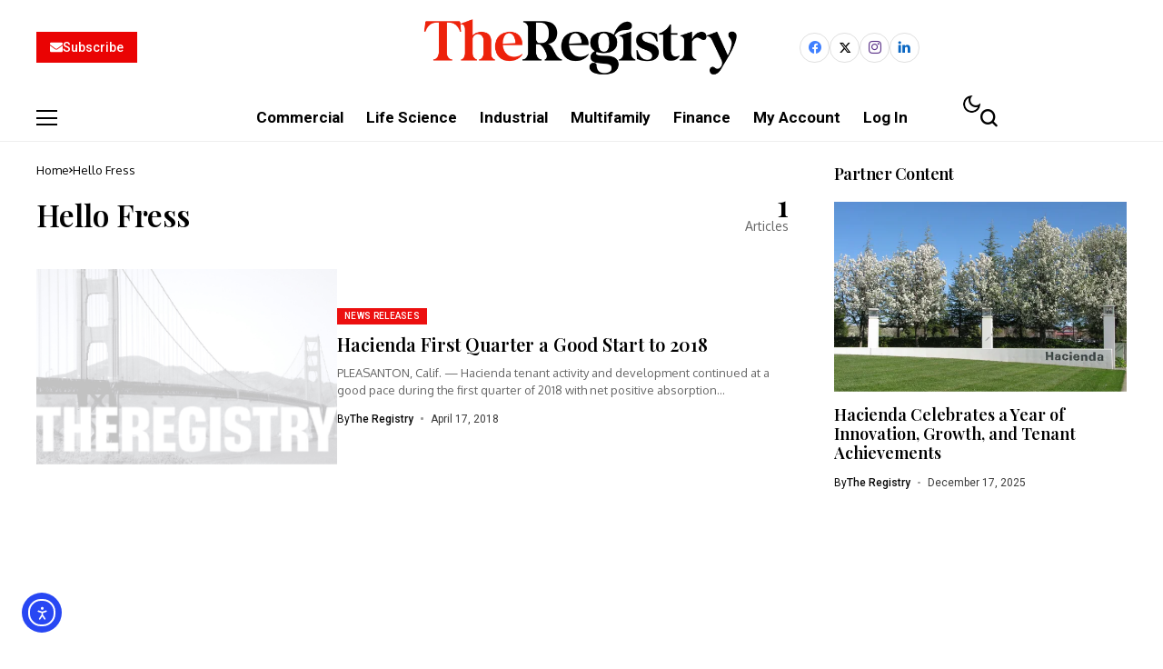

--- FILE ---
content_type: text/html; charset=UTF-8
request_url: https://news.theregistrysf.com/tag/hello-fress/
body_size: 37914
content:
<!DOCTYPE html>
<!--[if IE 9 ]><html class="ie ie9" lang="en-US"><![endif]-->
   <html lang="en-US">
      <head>
         <meta charset="UTF-8">
         <meta http-equiv="X-UA-Compatible" content="IE=edge">
         <meta name="viewport" content="width=device-width, initial-scale=1">
         <link rel="preconnect" href="https://fonts.gstatic.com" crossorigin><link rel="preload" as="style" onload="this.onload=null;this.rel='stylesheet'" id="bopea_fonts_url_preload" href="https://fonts.googleapis.com/css?family=Playfair+Display%3A600%7COxygen%3A400%2C700%7CRoboto%3A700%2C%2C500%2C500%2C400%2C&amp;display=swap" crossorigin><noscript><link rel="stylesheet" href="https://fonts.googleapis.com/css?family=Playfair+Display%3A600%7COxygen%3A400%2C700%7CRoboto%3A700%2C%2C500%2C500%2C400%2C&amp;display=swap"></noscript><link rel="profile" href="https://gmpg.org/xfn/11">
                  <meta name='robots' content='index, follow, max-image-preview:large, max-snippet:-1, max-video-preview:-1' />
<script>window._wca = window._wca || [];</script>

	<!-- This site is optimized with the Yoast SEO plugin v26.8 - https://yoast.com/product/yoast-seo-wordpress/ -->
	<title>Hello Fress Archives - The Registry Northern California Real Estate</title>
	<link rel="canonical" href="https://news.theregistrysf.com/tag/hello-fress/" />
	<meta property="og:locale" content="en_US" />
	<meta property="og:type" content="article" />
	<meta property="og:title" content="Hello Fress Archives - The Registry Northern California Real Estate" />
	<meta property="og:url" content="https://news.theregistrysf.com/tag/hello-fress/" />
	<meta property="og:site_name" content="The Registry Northern California Real Estate" />
	<meta name="twitter:card" content="summary_large_image" />
	<script type="application/ld+json" class="yoast-schema-graph">{"@context":"https://schema.org","@graph":[{"@type":"CollectionPage","@id":"https://news.theregistrysf.com/tag/hello-fress/","url":"https://news.theregistrysf.com/tag/hello-fress/","name":"Hello Fress Archives - The Registry Northern California Real Estate","isPartOf":{"@id":"https://news.theregistrysf.com/#website"},"primaryImageOfPage":{"@id":"https://news.theregistrysf.com/tag/hello-fress/#primaryimage"},"image":{"@id":"https://news.theregistrysf.com/tag/hello-fress/#primaryimage"},"thumbnailUrl":"https://i0.wp.com/news.theregistrysf.com/wp-content/uploads/2017/08/The-Registry-3.png?fit=800%2C351&ssl=1","breadcrumb":{"@id":"https://news.theregistrysf.com/tag/hello-fress/#breadcrumb"},"inLanguage":"en-US"},{"@type":"ImageObject","inLanguage":"en-US","@id":"https://news.theregistrysf.com/tag/hello-fress/#primaryimage","url":"https://i0.wp.com/news.theregistrysf.com/wp-content/uploads/2017/08/The-Registry-3.png?fit=800%2C351&ssl=1","contentUrl":"https://i0.wp.com/news.theregistrysf.com/wp-content/uploads/2017/08/The-Registry-3.png?fit=800%2C351&ssl=1","width":800,"height":351,"caption":"Redfin, Phoenix, Atlanta, Sacramento, Las Vegas, Austin, Seattle, New York, San Francisco, Los Angeles,"},{"@type":"BreadcrumbList","@id":"https://news.theregistrysf.com/tag/hello-fress/#breadcrumb","itemListElement":[{"@type":"ListItem","position":1,"name":"Home","item":"https://news.theregistrysf.com/"},{"@type":"ListItem","position":2,"name":"Hello Fress"}]},{"@type":"WebSite","@id":"https://news.theregistrysf.com/#website","url":"https://news.theregistrysf.com/","name":"The Registry Northern California Real Estate","description":"The Registry Northern California Real Estate","potentialAction":[{"@type":"SearchAction","target":{"@type":"EntryPoint","urlTemplate":"https://news.theregistrysf.com/?s={search_term_string}"},"query-input":{"@type":"PropertyValueSpecification","valueRequired":true,"valueName":"search_term_string"}}],"inLanguage":"en-US"}]}</script>
	<!-- / Yoast SEO plugin. -->


<link rel='dns-prefetch' href='//cdn.elementor.com' />
<link rel='dns-prefetch' href='//stats.wp.com' />
<link rel='dns-prefetch' href='//checkout.stripe.com' />
<link rel='dns-prefetch' href='//www.googletagmanager.com' />
<link rel='dns-prefetch' href='//js.stripe.com' />
<link rel='dns-prefetch' href='//fonts.googleapis.com' />
<link rel='dns-prefetch' href='//pagead2.googlesyndication.com' />
<link rel='preconnect' href='//c0.wp.com' />
<link rel='preconnect' href='//i0.wp.com' />
<link rel="alternate" type="application/rss+xml" title="The Registry Northern California Real Estate &raquo; Feed" href="https://news.theregistrysf.com/feed/" />
<link rel="alternate" type="application/rss+xml" title="The Registry Northern California Real Estate &raquo; Comments Feed" href="https://news.theregistrysf.com/comments/feed/" />
<link rel="alternate" type="application/rss+xml" title="The Registry Northern California Real Estate &raquo; Hello Fress Tag Feed" href="https://news.theregistrysf.com/tag/hello-fress/feed/" />
	    
        <meta property="og:image" content="https://i0.wp.com/news.theregistrysf.com/wp-content/uploads/2014/12/WP-549086fav1_site_icon.png?fit=512%2C512&#038;ssl=1">    
        
    <meta property="og:title" content="Hello Fress Archives - The Registry Northern California Real Estate">
    <meta property="og:url" content="https://news.theregistrysf.com/tag/hello-fress">
    <meta property="og:site_name" content="The Registry Northern California Real Estate">	
        <style id='wp-img-auto-sizes-contain-inline-css'>
img:is([sizes=auto i],[sizes^="auto," i]){contain-intrinsic-size:3000px 1500px}
/*# sourceURL=wp-img-auto-sizes-contain-inline-css */
</style>
<link rel='stylesheet' id='productlistpages-css' href='https://news.theregistrysf.com/wp-content/plugins/productlistpages/productlistpages.css?ver=6.9' media='all' />
<style id='wp-emoji-styles-inline-css'>

	img.wp-smiley, img.emoji {
		display: inline !important;
		border: none !important;
		box-shadow: none !important;
		height: 1em !important;
		width: 1em !important;
		margin: 0 0.07em !important;
		vertical-align: -0.1em !important;
		background: none !important;
		padding: 0 !important;
	}
/*# sourceURL=wp-emoji-styles-inline-css */
</style>
<link rel='stylesheet' id='wp-block-library-css' href='https://c0.wp.com/c/6.9/wp-includes/css/dist/block-library/style.min.css' media='all' />
<style id='wp-block-library-theme-inline-css'>
.wp-block-audio :where(figcaption){color:#555;font-size:13px;text-align:center}.is-dark-theme .wp-block-audio :where(figcaption){color:#ffffffa6}.wp-block-audio{margin:0 0 1em}.wp-block-code{border:1px solid #ccc;border-radius:4px;font-family:Menlo,Consolas,monaco,monospace;padding:.8em 1em}.wp-block-embed :where(figcaption){color:#555;font-size:13px;text-align:center}.is-dark-theme .wp-block-embed :where(figcaption){color:#ffffffa6}.wp-block-embed{margin:0 0 1em}.blocks-gallery-caption{color:#555;font-size:13px;text-align:center}.is-dark-theme .blocks-gallery-caption{color:#ffffffa6}:root :where(.wp-block-image figcaption){color:#555;font-size:13px;text-align:center}.is-dark-theme :root :where(.wp-block-image figcaption){color:#ffffffa6}.wp-block-image{margin:0 0 1em}.wp-block-pullquote{border-bottom:4px solid;border-top:4px solid;color:currentColor;margin-bottom:1.75em}.wp-block-pullquote :where(cite),.wp-block-pullquote :where(footer),.wp-block-pullquote__citation{color:currentColor;font-size:.8125em;font-style:normal;text-transform:uppercase}.wp-block-quote{border-left:.25em solid;margin:0 0 1.75em;padding-left:1em}.wp-block-quote cite,.wp-block-quote footer{color:currentColor;font-size:.8125em;font-style:normal;position:relative}.wp-block-quote:where(.has-text-align-right){border-left:none;border-right:.25em solid;padding-left:0;padding-right:1em}.wp-block-quote:where(.has-text-align-center){border:none;padding-left:0}.wp-block-quote.is-large,.wp-block-quote.is-style-large,.wp-block-quote:where(.is-style-plain){border:none}.wp-block-search .wp-block-search__label{font-weight:700}.wp-block-search__button{border:1px solid #ccc;padding:.375em .625em}:where(.wp-block-group.has-background){padding:1.25em 2.375em}.wp-block-separator.has-css-opacity{opacity:.4}.wp-block-separator{border:none;border-bottom:2px solid;margin-left:auto;margin-right:auto}.wp-block-separator.has-alpha-channel-opacity{opacity:1}.wp-block-separator:not(.is-style-wide):not(.is-style-dots){width:100px}.wp-block-separator.has-background:not(.is-style-dots){border-bottom:none;height:1px}.wp-block-separator.has-background:not(.is-style-wide):not(.is-style-dots){height:2px}.wp-block-table{margin:0 0 1em}.wp-block-table td,.wp-block-table th{word-break:normal}.wp-block-table :where(figcaption){color:#555;font-size:13px;text-align:center}.is-dark-theme .wp-block-table :where(figcaption){color:#ffffffa6}.wp-block-video :where(figcaption){color:#555;font-size:13px;text-align:center}.is-dark-theme .wp-block-video :where(figcaption){color:#ffffffa6}.wp-block-video{margin:0 0 1em}:root :where(.wp-block-template-part.has-background){margin-bottom:0;margin-top:0;padding:1.25em 2.375em}
/*# sourceURL=/wp-includes/css/dist/block-library/theme.min.css */
</style>
<style id='classic-theme-styles-inline-css'>
/*! This file is auto-generated */
.wp-block-button__link{color:#fff;background-color:#32373c;border-radius:9999px;box-shadow:none;text-decoration:none;padding:calc(.667em + 2px) calc(1.333em + 2px);font-size:1.125em}.wp-block-file__button{background:#32373c;color:#fff;text-decoration:none}
/*# sourceURL=/wp-includes/css/classic-themes.min.css */
</style>
<link rel='stylesheet' id='mediaelement-css' href='https://c0.wp.com/c/6.9/wp-includes/js/mediaelement/mediaelementplayer-legacy.min.css' media='all' />
<link rel='stylesheet' id='wp-mediaelement-css' href='https://c0.wp.com/c/6.9/wp-includes/js/mediaelement/wp-mediaelement.min.css' media='all' />
<style id='jetpack-sharing-buttons-style-inline-css'>
.jetpack-sharing-buttons__services-list{display:flex;flex-direction:row;flex-wrap:wrap;gap:0;list-style-type:none;margin:5px;padding:0}.jetpack-sharing-buttons__services-list.has-small-icon-size{font-size:12px}.jetpack-sharing-buttons__services-list.has-normal-icon-size{font-size:16px}.jetpack-sharing-buttons__services-list.has-large-icon-size{font-size:24px}.jetpack-sharing-buttons__services-list.has-huge-icon-size{font-size:36px}@media print{.jetpack-sharing-buttons__services-list{display:none!important}}.editor-styles-wrapper .wp-block-jetpack-sharing-buttons{gap:0;padding-inline-start:0}ul.jetpack-sharing-buttons__services-list.has-background{padding:1.25em 2.375em}
/*# sourceURL=https://news.theregistrysf.com/wp-content/plugins/jetpack/_inc/blocks/sharing-buttons/view.css */
</style>
<style id='global-styles-inline-css'>
:root{--wp--preset--aspect-ratio--square: 1;--wp--preset--aspect-ratio--4-3: 4/3;--wp--preset--aspect-ratio--3-4: 3/4;--wp--preset--aspect-ratio--3-2: 3/2;--wp--preset--aspect-ratio--2-3: 2/3;--wp--preset--aspect-ratio--16-9: 16/9;--wp--preset--aspect-ratio--9-16: 9/16;--wp--preset--color--black: #000000;--wp--preset--color--cyan-bluish-gray: #abb8c3;--wp--preset--color--white: #ffffff;--wp--preset--color--pale-pink: #f78da7;--wp--preset--color--vivid-red: #cf2e2e;--wp--preset--color--luminous-vivid-orange: #ff6900;--wp--preset--color--luminous-vivid-amber: #fcb900;--wp--preset--color--light-green-cyan: #7bdcb5;--wp--preset--color--vivid-green-cyan: #00d084;--wp--preset--color--pale-cyan-blue: #8ed1fc;--wp--preset--color--vivid-cyan-blue: #0693e3;--wp--preset--color--vivid-purple: #9b51e0;--wp--preset--gradient--vivid-cyan-blue-to-vivid-purple: linear-gradient(135deg,rgb(6,147,227) 0%,rgb(155,81,224) 100%);--wp--preset--gradient--light-green-cyan-to-vivid-green-cyan: linear-gradient(135deg,rgb(122,220,180) 0%,rgb(0,208,130) 100%);--wp--preset--gradient--luminous-vivid-amber-to-luminous-vivid-orange: linear-gradient(135deg,rgb(252,185,0) 0%,rgb(255,105,0) 100%);--wp--preset--gradient--luminous-vivid-orange-to-vivid-red: linear-gradient(135deg,rgb(255,105,0) 0%,rgb(207,46,46) 100%);--wp--preset--gradient--very-light-gray-to-cyan-bluish-gray: linear-gradient(135deg,rgb(238,238,238) 0%,rgb(169,184,195) 100%);--wp--preset--gradient--cool-to-warm-spectrum: linear-gradient(135deg,rgb(74,234,220) 0%,rgb(151,120,209) 20%,rgb(207,42,186) 40%,rgb(238,44,130) 60%,rgb(251,105,98) 80%,rgb(254,248,76) 100%);--wp--preset--gradient--blush-light-purple: linear-gradient(135deg,rgb(255,206,236) 0%,rgb(152,150,240) 100%);--wp--preset--gradient--blush-bordeaux: linear-gradient(135deg,rgb(254,205,165) 0%,rgb(254,45,45) 50%,rgb(107,0,62) 100%);--wp--preset--gradient--luminous-dusk: linear-gradient(135deg,rgb(255,203,112) 0%,rgb(199,81,192) 50%,rgb(65,88,208) 100%);--wp--preset--gradient--pale-ocean: linear-gradient(135deg,rgb(255,245,203) 0%,rgb(182,227,212) 50%,rgb(51,167,181) 100%);--wp--preset--gradient--electric-grass: linear-gradient(135deg,rgb(202,248,128) 0%,rgb(113,206,126) 100%);--wp--preset--gradient--midnight: linear-gradient(135deg,rgb(2,3,129) 0%,rgb(40,116,252) 100%);--wp--preset--font-size--small: 13px;--wp--preset--font-size--medium: 20px;--wp--preset--font-size--large: 36px;--wp--preset--font-size--x-large: 42px;--wp--preset--spacing--20: 0.44rem;--wp--preset--spacing--30: 0.67rem;--wp--preset--spacing--40: 1rem;--wp--preset--spacing--50: 1.5rem;--wp--preset--spacing--60: 2.25rem;--wp--preset--spacing--70: 3.38rem;--wp--preset--spacing--80: 5.06rem;--wp--preset--shadow--natural: 6px 6px 9px rgba(0, 0, 0, 0.2);--wp--preset--shadow--deep: 12px 12px 50px rgba(0, 0, 0, 0.4);--wp--preset--shadow--sharp: 6px 6px 0px rgba(0, 0, 0, 0.2);--wp--preset--shadow--outlined: 6px 6px 0px -3px rgb(255, 255, 255), 6px 6px rgb(0, 0, 0);--wp--preset--shadow--crisp: 6px 6px 0px rgb(0, 0, 0);}:where(.is-layout-flex){gap: 0.5em;}:where(.is-layout-grid){gap: 0.5em;}body .is-layout-flex{display: flex;}.is-layout-flex{flex-wrap: wrap;align-items: center;}.is-layout-flex > :is(*, div){margin: 0;}body .is-layout-grid{display: grid;}.is-layout-grid > :is(*, div){margin: 0;}:where(.wp-block-columns.is-layout-flex){gap: 2em;}:where(.wp-block-columns.is-layout-grid){gap: 2em;}:where(.wp-block-post-template.is-layout-flex){gap: 1.25em;}:where(.wp-block-post-template.is-layout-grid){gap: 1.25em;}.has-black-color{color: var(--wp--preset--color--black) !important;}.has-cyan-bluish-gray-color{color: var(--wp--preset--color--cyan-bluish-gray) !important;}.has-white-color{color: var(--wp--preset--color--white) !important;}.has-pale-pink-color{color: var(--wp--preset--color--pale-pink) !important;}.has-vivid-red-color{color: var(--wp--preset--color--vivid-red) !important;}.has-luminous-vivid-orange-color{color: var(--wp--preset--color--luminous-vivid-orange) !important;}.has-luminous-vivid-amber-color{color: var(--wp--preset--color--luminous-vivid-amber) !important;}.has-light-green-cyan-color{color: var(--wp--preset--color--light-green-cyan) !important;}.has-vivid-green-cyan-color{color: var(--wp--preset--color--vivid-green-cyan) !important;}.has-pale-cyan-blue-color{color: var(--wp--preset--color--pale-cyan-blue) !important;}.has-vivid-cyan-blue-color{color: var(--wp--preset--color--vivid-cyan-blue) !important;}.has-vivid-purple-color{color: var(--wp--preset--color--vivid-purple) !important;}.has-black-background-color{background-color: var(--wp--preset--color--black) !important;}.has-cyan-bluish-gray-background-color{background-color: var(--wp--preset--color--cyan-bluish-gray) !important;}.has-white-background-color{background-color: var(--wp--preset--color--white) !important;}.has-pale-pink-background-color{background-color: var(--wp--preset--color--pale-pink) !important;}.has-vivid-red-background-color{background-color: var(--wp--preset--color--vivid-red) !important;}.has-luminous-vivid-orange-background-color{background-color: var(--wp--preset--color--luminous-vivid-orange) !important;}.has-luminous-vivid-amber-background-color{background-color: var(--wp--preset--color--luminous-vivid-amber) !important;}.has-light-green-cyan-background-color{background-color: var(--wp--preset--color--light-green-cyan) !important;}.has-vivid-green-cyan-background-color{background-color: var(--wp--preset--color--vivid-green-cyan) !important;}.has-pale-cyan-blue-background-color{background-color: var(--wp--preset--color--pale-cyan-blue) !important;}.has-vivid-cyan-blue-background-color{background-color: var(--wp--preset--color--vivid-cyan-blue) !important;}.has-vivid-purple-background-color{background-color: var(--wp--preset--color--vivid-purple) !important;}.has-black-border-color{border-color: var(--wp--preset--color--black) !important;}.has-cyan-bluish-gray-border-color{border-color: var(--wp--preset--color--cyan-bluish-gray) !important;}.has-white-border-color{border-color: var(--wp--preset--color--white) !important;}.has-pale-pink-border-color{border-color: var(--wp--preset--color--pale-pink) !important;}.has-vivid-red-border-color{border-color: var(--wp--preset--color--vivid-red) !important;}.has-luminous-vivid-orange-border-color{border-color: var(--wp--preset--color--luminous-vivid-orange) !important;}.has-luminous-vivid-amber-border-color{border-color: var(--wp--preset--color--luminous-vivid-amber) !important;}.has-light-green-cyan-border-color{border-color: var(--wp--preset--color--light-green-cyan) !important;}.has-vivid-green-cyan-border-color{border-color: var(--wp--preset--color--vivid-green-cyan) !important;}.has-pale-cyan-blue-border-color{border-color: var(--wp--preset--color--pale-cyan-blue) !important;}.has-vivid-cyan-blue-border-color{border-color: var(--wp--preset--color--vivid-cyan-blue) !important;}.has-vivid-purple-border-color{border-color: var(--wp--preset--color--vivid-purple) !important;}.has-vivid-cyan-blue-to-vivid-purple-gradient-background{background: var(--wp--preset--gradient--vivid-cyan-blue-to-vivid-purple) !important;}.has-light-green-cyan-to-vivid-green-cyan-gradient-background{background: var(--wp--preset--gradient--light-green-cyan-to-vivid-green-cyan) !important;}.has-luminous-vivid-amber-to-luminous-vivid-orange-gradient-background{background: var(--wp--preset--gradient--luminous-vivid-amber-to-luminous-vivid-orange) !important;}.has-luminous-vivid-orange-to-vivid-red-gradient-background{background: var(--wp--preset--gradient--luminous-vivid-orange-to-vivid-red) !important;}.has-very-light-gray-to-cyan-bluish-gray-gradient-background{background: var(--wp--preset--gradient--very-light-gray-to-cyan-bluish-gray) !important;}.has-cool-to-warm-spectrum-gradient-background{background: var(--wp--preset--gradient--cool-to-warm-spectrum) !important;}.has-blush-light-purple-gradient-background{background: var(--wp--preset--gradient--blush-light-purple) !important;}.has-blush-bordeaux-gradient-background{background: var(--wp--preset--gradient--blush-bordeaux) !important;}.has-luminous-dusk-gradient-background{background: var(--wp--preset--gradient--luminous-dusk) !important;}.has-pale-ocean-gradient-background{background: var(--wp--preset--gradient--pale-ocean) !important;}.has-electric-grass-gradient-background{background: var(--wp--preset--gradient--electric-grass) !important;}.has-midnight-gradient-background{background: var(--wp--preset--gradient--midnight) !important;}.has-small-font-size{font-size: var(--wp--preset--font-size--small) !important;}.has-medium-font-size{font-size: var(--wp--preset--font-size--medium) !important;}.has-large-font-size{font-size: var(--wp--preset--font-size--large) !important;}.has-x-large-font-size{font-size: var(--wp--preset--font-size--x-large) !important;}
:where(.wp-block-post-template.is-layout-flex){gap: 1.25em;}:where(.wp-block-post-template.is-layout-grid){gap: 1.25em;}
:where(.wp-block-term-template.is-layout-flex){gap: 1.25em;}:where(.wp-block-term-template.is-layout-grid){gap: 1.25em;}
:where(.wp-block-columns.is-layout-flex){gap: 2em;}:where(.wp-block-columns.is-layout-grid){gap: 2em;}
:root :where(.wp-block-pullquote){font-size: 1.5em;line-height: 1.6;}
/*# sourceURL=global-styles-inline-css */
</style>
<link rel='stylesheet' id='contact-form-7-css' href='https://news.theregistrysf.com/wp-content/plugins/contact-form-7/includes/css/styles.css?ver=6.1.4' media='all' />
<link rel='stylesheet' id='mailerlite_forms.css-css' href='https://news.theregistrysf.com/wp-content/plugins/official-mailerlite-sign-up-forms/assets/css/mailerlite_forms.css?ver=1.7.18' media='all' />
<link rel='stylesheet' id='woocommerce-layout-css' href='https://c0.wp.com/p/woocommerce/10.4.3/assets/css/woocommerce-layout.css' media='all' />
<style id='woocommerce-layout-inline-css'>

	.infinite-scroll .woocommerce-pagination {
		display: none;
	}
/*# sourceURL=woocommerce-layout-inline-css */
</style>
<link rel='stylesheet' id='woocommerce-smallscreen-css' href='https://c0.wp.com/p/woocommerce/10.4.3/assets/css/woocommerce-smallscreen.css' media='only screen and (max-width: 768px)' />
<link rel='stylesheet' id='woocommerce-general-css' href='https://c0.wp.com/p/woocommerce/10.4.3/assets/css/woocommerce.css' media='all' />
<style id='woocommerce-inline-inline-css'>
.woocommerce form .form-row .required { visibility: visible; }
/*# sourceURL=woocommerce-inline-inline-css */
</style>
<link rel='stylesheet' id='ea11y-widget-fonts-css' href='https://news.theregistrysf.com/wp-content/plugins/pojo-accessibility/assets/build/fonts.css?ver=4.0.1' media='all' />
<link rel='stylesheet' id='ea11y-skip-link-css' href='https://news.theregistrysf.com/wp-content/plugins/pojo-accessibility/assets/build/skip-link.css?ver=4.0.1' media='all' />
<link rel='stylesheet' id='issuem-leaky-paywall-css' href='https://news.theregistrysf.com/wp-content/plugins/leaky-paywall//css/issuem-leaky-paywall.css?ver=4.22.6' media='all' />
<link rel='stylesheet' id='leaky-paywall-quick-register-css' href='https://news.theregistrysf.com/wp-content/plugins/leaky-paywall-quick-register/includes/css/style.css?ver=1.1.7' media='all' />

<link rel='stylesheet' id='bopea_layout-css' href='https://news.theregistrysf.com/wp-content/themes/bopea/css/layout.css?ver=1.1.2' media='all' />
<link rel='stylesheet' id='bopea_style-css' href='https://news.theregistrysf.com/wp-content/themes/bopea/style.css?ver=1.1.2' media='all' />
<style id='bopea_style-inline-css'>
body.options_dark_skin{ --jl-logo-txt-color: #fff; --jl-logo-txt-side-color: #fff; --jl-logo-txt-foot-color: #fff; --jl-sh-bg: #fff; --jl-menu-ac-color: #ec0f0f; --jl-theme-head-color: #fff; --jl-single-head-color: #fff; --jl-single-h1-color: #fff; --jl-single-h2-color: #fff; --jl-single-h3-color: #fff; --jl-single-h4-color: #fff; --jl-single-h5-color: #fff; --jl-single-h6-color: #fff; --jl-main-color: #ec0f0f; --jl-bg-color: #010617; --jl-boxbg-color: #010617; --jl-txt-color: #FFF; --jl-btn-bg: #454545; --jl-comment-btn-link: #454545; --jl-comment-btn-linkc: #FFF; --jlgdpr-bg: #222; --jlgdpr-color: #FFF; --jl-menu-bg: #000f45; --jl-menu-line-color: #2f2f2f; --jl-menu-color: #ffffff; --jl-menu-hcolor: #ffffff; --jl-sub-bg-color: #222; --jl-sub-menu-color: #FFF; --jl-sub-line-color: #464646; --jl-sub-item-bg: #333; --jl-sub-hcolor: #7118ff; --jl-logo-bg: #111; --jl-logo-color: #FFF; --jl-single-color: #FFF; --jl-single-link-color: #7118ff; --jl-single-link-hcolor: #7118ff; --jl-except-color: #ddd; --jl-meta-color: #ffffff; --jl-post-line-color: #2c2c2c; --jl-author-bg: #454545; --jl-foot-bg: #020D34; --jl-foot-color: #dcdcdc; --jl-foot-link: #ffffff; --jl-foot-hlink: #005aff; --jl-foot-head: #005aff; --jl-foot-line: rgba(136,136,136,0.15); } body.admin-bar{ --jl-stick-abar: 32px; } body{ --jl-canvas-w: 350px; --jl-logo-size: 32px; --jl-logo-size-mob: 30px; --jl-logo-txt-sps: ; --jl-logo-txt-color: #ffffff; --jl-logo-txt-side-color: #000; --jl-logo-txt-foot-color: #000; --jl-img-h: 65%; --jl-sh-bg: #000; --jl-theme-head-color: #000; --jl-single-head-color: #000; --jl-single-h1-color: #000; --jl-single-h2-color: #000; --jl-single-h3-color: #000; --jl-single-h4-color: #000; --jl-single-h5-color: #000; --jl-single-h6-color: #000; --jl-main-width: 1240px; --jl-boxed-p: 30px; --jl-main-color: #ec0f0f; --jl-cat-sk: #ec0f0f; --jl-bg-color: #FFF; --jl-boxbg-color: #FFF; --jl-txt-color: #000; --jl-txt-light: #FFF; --jl-btn-bg: #000; --jl-comment-btn-link: #F1F1F1; --jl-comment-btn-linkc: #000; --jl-desc-light: #ddd; --jl-meta-light: #ffffff; --jl-input-radius: 0px; --jl-input-size: 15px; --jl-button-radius: 0px; --jl-fnav-radius: 0px; --jl-menu-bg: #ffffff; --jl-menu-line-color: #eeeeee; --jl-menu-color: #000000; --jl-menu-hcolor: #000000; --jl-sub-bg-color: #ffffff; --jl-sub-menu-color: #0a0a0a; --jl-sub-line-color: #eeeeee; --jl-sub-m-radius: 8px; --jl-menu-ac-color: #ec0f0f; --jl-menu-ac-height: 3px; --jl-logo-bg: #FFF; --jl-logo-color: #000; --jl-pa-ach: 33px; --jl-pa-ach-excp: 16px; --jl-ache-4col: 25px; --jl-ache-3col: 35px; --jl-ache-2col: 35px; --jl-ach-excp: 13px; --jl-ach-ls-excp: 0em; --jl-ach-lh-excp: 1.5; --jl-excpt-row: 2; --jl-single-title-size: 35px; --jl-sub-title-s: 17px; --jl-subt-max: 100%; --jl-single-color: #282828; --jl-single-link-color: #7118ff; --jl-single-link-hcolor: #7118ff; --jl-except-color: #666; --jl-meta-color: #0a0a0a; --jl-post-line-color: #e0e0e0; --jl-author-bg: rgba(136,136,136,0.1); --jl-post-related-size: 18px; --jl-foot-bg: #f9f9fa; --jl-foot-color: #0a0a0a; --jl-foot-link: #0a0a0a; --jl-foot-hlink: #005aff; --jl-foot-head: #000000; --jl-foot-line: rgba(136,136,136,0.15); --jl-foot-menu-col: 2; --jl-foot-title-size: 18px; --jl-foot-font-size: 14px; --jl-foot-copyright: 13px; --jl-foot-menu-size: 13px; --jl-body-font: Oxygen, Verdana, Geneva, sans-serif; --jl-body-font-size: 14px; --jl-body-font-weight: 400; --jl-body-spacing: 0em; --jl-body-line-height: 1.5; --jl-logo-width: 300px; --jl-m-logo-width: 300px; --jl-s-logo-width: 190px; --jl-fot-logo-width: 110px; --jl-title-font: Playfair Display, Verdana, Geneva, sans-serif; --jl-title-font-weight: 600; --jl-title-transform: none; --jl-title-space: 0em; --jl-title-line-height: 1.2; --jl-title-line-h: 1px; --jl-content-font-size: 17px; --jl-content-spacing: 0em; --jl-content-line-height: 1.6; --jl-sec-menu-height: 65px; --jl-stick-space: 20px; --jl-stick-abar: 0px; --jl-stick-abmob: 46px; --jl-menu-font: Roboto, Verdana, Geneva, sans-serif; --jl-menu-font-size: 17px; --jl-menu-font-weight: 700; --jl-menu-transform: capitalize; --jl-menu-space: 0px; --jl-spacing-menu: 25px; --jl-submenu-font-size: 15px; --jl-submenu-font-weight: 500; --jl-submenu-transform: capitalize; --jl-submenu-space: -0.02em; --jl-sub-item-bg: #f6f6f6; --jl-sub-hcolor: #7118ff; --jl-cat-font-size: 10px; --jl-cat-font-weight: 500; --jl-cat-font-space: 0.03em; --jl-cat-transform: uppercase; --jl-meta-font-size: 12px; --jl-meta-font-ssize: 12px; --jl-meta-font-weight: 400; --jl-meta-a-font-weight: 500; --jl-meta-font-space: 0px; --jl-meta-transform: capitalize; --jl-button-font-size: 14px; --jl-button-font-weight: 500; --jl-button-transform: capitalize; --jl-button-space: 0em; --jl-loadmore-font-size: 13px; --jl-loadmore-font-weight: 500; --jl-loadmore-transform: capitalize; --jl-loadmore-space: 0em; --jl-border-rounded: 0px; --jl-sg-rounded: ; --jl-top-rounded: 0px; --jlgdpr-width: 350px; --jlgdpr-space: 20px; --jlgdpr-radius: 10px; --jlgdpr-padding: 20px; --jlgdpr-pos: flex-start; --jl-cookie-des-size: 13px; --jl-cookie-btn-size: 13px; --jlgdpr-btn: 5px; --jl-cookie-btn-space: 0em; --jl-cookie-btn-transform: capitalize; --jlgdpr-bg: #fff; --jlgdpr-color: #000; --jl-widget-fsize: 18px; --jl-widget-space: -0.03em; --jl-widget-transform: capitalize; } ::selection { background-color: #ec0f0f; color: #FFF; } .jl_rel_posts .jl_imgw { padding-bottom: var(--jl-img-h, 66.66667%) !important; height: unset !important; } .jl_lg_opt .jl_ov_el .jl_fe_text .jl_fe_inner{ position: relative !important; z-index: 1; } .jl_lg_opt .jl_cap_ov.jlcapvv{ z-index: 0; }  .jl_fr12_inner .jl_imgw, .jl_fr7_inner .jl_p_fr7 .jl_imgw, .jl_fr6_inner .jl_cgrid_layout .jl_imgw{ padding-bottom: var(--jl-img-h, 66.66667%); height: unset; } .jl_fe_text{ text-align: var(--jl-t-align, left); } .jl_sifea_img{max-width: fit-content;}  .jl_achv_tpl_list{ --jl-ache-title: 20px; } .jl_achv_tpl_2grid{ --jl-ache-title: 22px; } .jl_achv_tpl_3grid{ --jl-ache-title: 22px; } .jl_achv_tpl_4grid{ --jl-ache-title: 17px; } .jl_achv_tpl_classic{ --jl-ache-title: 35px; } .jl_achv_tpl_2ov{ --jl-ache-title: 23px; } .jl_achv_tpl_3ov{ --jl-ache-title: 22px; } .jl_achv_tpl_4ov{ --jl-ache-title: 18px; }  .jlemw > *{ margin: 0px !important; } .jl_ov_el { background: #222; border-radius: var(--jl-border-rounded); } iframe.instagram-media { margin: 0 auto!important } .twitter-tweet { margin-right: auto; margin-left: auto } .jl_tline .jl_fe_title a, .jl_tline .jl_wc_title a, .jl_tline .woocommerce-loop-product__title a, .jl_tline .jl_navpost .jl_cpost_title, .jl_bgt .jl_fe_title a, .jl_bgt .jl_wc_title a, .jl_bgt .woocommerce-loop-product__title a, .jl_bgt .jl_navpost .jl_cpost_title{ display: inline !important; } body.options_dark_skin #jl_sb_nav{ --jl-bg-color: #010617; --sect-t-color: #fff; --jl-txt-color: #fff; --jl-meta-color: #ddd; --jl-post-line-color: #303041; --jl-theme-head-color: var(--sect-t-color); } #jl_sb_nav{ --jl-bg-color: #ffffff; --sect-t-color: #000; --jl-txt-color: #000; --jl-meta-color: #0a0a0a; --jl-post-line-color: #e9ecef; --jl-theme-head-color: var(--sect-t-color); } .jl_sh_ctericons.jlshcolor li, .jl_sh_ctericons.jlshsc li{ display: flex; align-items: center; } .jl_sh_ctericons.jlshcolor .jl_sh_i, .jl_sh_ctericons.jlshsc .jl_sh_i{ display: flex; } .jl_encanw #jl_sb_nav .logo_small_wrapper a img.jl_logo_n{ opacity: 0; } .jl_encanw #jl_sb_nav .logo_small_wrapper a img.jl_logo_w{ opacity: 1; } .jl_enhew .jlc-hmain-in .logo_small_wrapper a img.jl_logo_n{ opacity: 0; } .jl_enhew .jlc-hmain-in .logo_small_wrapper a img.jl_logo_w{ opacity: 1; } .jl_enstew .jlc-stick-main-in .logo_small_wrapper a img.jl_logo_n{ opacity: 0; } .jl_enstew .jlc-stick-main-in .logo_small_wrapper a img.jl_logo_w{ opacity: 1; } .jl_ovt{ height: 1px; visibility: hidden; margin: 0px; padding: 0px; } .jl_ads_wrap_sec *{ margin: 0px; padding: 0px; } .jl_ads_wrap_sec.jl_head_adsab{align-items:center;}.jl_ads_wrap_sec.jl_head_adsbl{margin-top: 40px; align-items:center;}.jl_ads_wrap_sec.jl_con_adsab{align-items:center;}.jl_ads_wrap_sec.jl_con_adsbl{align-items:center;}.jl_ads_wrap_sec.jl_auth_adsab{margin-top: 40px; align-items:center;}.jl_ads_wrap_sec.jl_auth_adsbl{align-items:center;}.jl_ads_wrap_sec.jl_rel_adsab{align-items:center;}.jl_ads_wrap_sec.jl_rel_adsbl{align-items:center;}.jl_ads_wrap_sec.jl_foot_adsab{margin-bottom: 40px; align-items:center;}.jl_ads_wrap_sec.jl_foot_adsbl{padding: 40px 0px; align-items:center;}.jl_imgw:hover .jl_imgin img, .jl_ov_el:hover .jl_imgin img, .jl_box_info:hover .jl_box_bg img{transform: scale(1.01);}.jlac_smseah.active_search_box{ overflow: unset; } .jlac_smseah.active_search_box .search_header_wrapper .jli-search{ transform: scale(.9); } .jl_shwp{ display: flex; height: 100%; } .jl_ajse{ position: absolute !important; background: var(--jl-sub-bg-color); width: 350px; top: 100% !important; right: 0px; left: auto; padding: 15px 20px; height: unset; box-shadow: 0 0 25px 0 rgba(0,0,0,.08); border-radius: var(--jl-sub-m-radius, 8px); transform: translateY(-0.6rem); } .jl_ajse .searchform_theme{ padding: 0px; float: none !important; position: unset; transform: unset; display: flex; align-items: center; justify-content: space-between; border-radius: 0px; border-bottom: 0px !important; } .jl_ajse .jl_search_head{ width: 100%; display: flex; flex-direction: column; } .jl_ajse.search_form_menu_personal .searchform_theme .search_btn{ float: none; border: 0px !important; height: 30px; font-size: 14px; color: var(--jl-sub-menu-color) !important; } .jl_ajse .jl_shnone{ font-size: 14px; margin: 0px; } .jl_ajse.search_form_menu_personal .searchform_theme .search_btn::-webkit-input-placeholder{ color: var(--jl-sub-menu-color) !important; } .jl_ajse.search_form_menu_personal .searchform_theme .search_btn::-moz-placeholder{ color: var(--jl-sub-menu-color) !important; } .jl_ajse.search_form_menu_personal .searchform_theme .search_btn:-ms-input-placeholder{ color: var(--jl-sub-menu-color) !important; } .jl_ajse.search_form_menu_personal .searchform_theme .search_btn:-moz-placeholder{ color: var(--jl-sub-menu-color) !important; } .jl_ajse .searchform_theme .button{ height: 30px; position: unset; padding: 0px 12px !important; background: var(--jl-main-color) !important; border-radius: var(--jl-sbr, 4px); text-transform: capitalize; font-weight: var(--jl-button-font-weight); font-size: 14px; width: auto; letter-spacing: var(--jl-submenu-space); } .jlc-hmain-w.jl_base_menu .jl_ajse .searchform_theme .button i.jli-search, .jlc-stick-main-w .jl_ajse .searchform_theme .button i.jli-search{ color: #fff !important; font-size: 12px; } .jl_ajse .jl_search_wrap_li{ --jl-img-space: 10px; --jl-img-w: 90px; --jl-smimg-h: 70px; --jl-h-align: left; --jl-t-size: 14px; --jl-txt-color: var(--jl-sub-menu-color) !important; --jl-meta-color: var(--jl-sub-menu-color) !important; --jlrow-gap: 15px; --jl-img-m: 13px; --jl-post-line-color: transparent; } .jl_ajse .jl_search_wrap_li .jl-donut-front{ top: 0px; right: 0px; } .jl_ajse .jl_search_wrap_li .jl_grid_wrap_f{ width: 100%; display: grid; overflow: hidden; grid-template-columns: repeat(1,minmax(0,1fr)); grid-row-gap: var(--jlrow-gap); border-top: 2px solid var(--jl-sub-line-color); padding-top: 20px; margin-top: 10px; margin-bottom: 6px; } .jl_ajse .jl_search_wrap_li .jl_li_in{ flex-direction: row !important; } .jl_ajse .jl_search_wrap_li .jl_li_in .jl_img_holder{ height: 70px !important; -webkit-flex: 0 0 var(--jl-img-w, 180px); -ms-flex: 0 0 var(--jl-img-w, 180px); flex: 0 0 var(--jl-img-w, 180px); width: var(--jl-img-w, 180px); } .jl_ajse .jl_search_wrap_li .jl_li_in .jl_img_holder .jl_imgw{ height: 70px !important; } .jl_ajse .jl_post_meta{ opacity: .5; margin-top: 5px !important; } .jl_ajse .jl_post_meta .jl_author_img_w, .jl_ajse .jl_post_meta .post-date:before{ display: none; } .jl_item_bread i{font-size: inherit;} .logo_link, .logo_link:hover{ font-family: var(--jl-title-font); font-weight: var(--jl-title-font-weight); text-transform: var(--jl-title-transform); letter-spacing: var(--jl-logo-txt-sps); line-height: var(--jl-title-line-height); font-size: var(--jl-logo-size); color: var(--jl-logo-txt-color); } @media only screen and (max-width: 767px) { .logo_link, .logo_link:hover{ font-size: var(--jl-logo-size-mob); } } .logo_link > h1, .logo_link > span{ font-size: inherit; color: var(--jl-logo-txt-color); } .jl_mobile_nav_inner .logo_link, .jl_mobile_nav_inner .logo_link:hover{ color: var(--jl-logo-txt-side-color); } .jl_ft_cw .logo_link, .jl_ft_cw .logo_link:hover{ color: var(--jl-logo-txt-foot-color); } body, p, .jl_fe_des{ letter-spacing: var(--jl-body-spacing); } .jl_content, .jl_content p{ font-size: var(--jl-content-font-size); line-height: var(--jl-content-line-height); letter-spacing: var(--jl-content-spacing); } .jl_vid_mp.jl_livid.sgvpop{ display: flex; } .jl_vid_mp.jl_livid.sgvpop .jl_pop_vid{ position: absolute !important; } .jl_single_tpl7 .jl_vid_mp.jl_livid.sgvpop, .jl_shead_mix9 .jl_vid_mp.jl_livid.sgvpop, .jl_shead_mix12 .jl_vid_mp.jl_livid.sgvpop, .jl_shead_tpl3 .jl_vid_mp.jl_livid.sgvpop{ transform: unset; position: unset; margin: 30px auto 0px auto; } .jl_lb3 .jl_cat_lbl, .jl_lb4 .jl_cat_lbl, .jl_lb5 .jl_cat_lbl, .jl_lb6 .jl_cat_lbl, .jl_lb7 .jl_cat_lbl{ padding: 3px 8px !important; border-radius: 0px !important; } .jlc-container, .jl_shead_tpl4.jl_shead_mix10 .jl_fe_text{max-width: 1240px;} .jl_sli_in .jl_sli_fb{order: 1;} .jl_sli_in .jl_sli_tw{order: 2;} .jl_sli_in .jl_sli_pi{order: 3;} .jl_sli_in .jl_sli_din{order: 4;} .jl_sli_in .jl_sli_wapp{order: 5;} .jl_sli_in .jl_sli_tele{order: 6;} .jl_sli_in .jl_sli_tumblr{order: 7;} .jl_sli_in .jl_sli_line{order: 7;} .jl_sli_in .jl_sli_flip{order: 7;} .jl_sli_in .jl_sli_flip a{background-color: #f52828;} .post_s .jl_sli_w .jl_sli_in .jl_sli_flip a, .jlp_hs .jl_sli_w .jl_sli_in .jl_sli_flip a{color: #f52828;} .jl_sli_in .jl_sli_mil{order: 7;}  .post_sw .jl_sli_in .jl_sli_tele, .jlp_hs .jl_sli_in .jl_sli_tele{display: none !important;}  .post_sw .jl_sli_in .jl_sli_tumblr, .jlp_hs .jl_sli_in .jl_sli_tumblr{display: none !important;} .post_sw .jl_sli_in .jl_sli_line, .jlp_hs .jl_sli_in .jl_sli_line{display: none !important;}  .post_sw .jl_sli_in .jl_sli_mil, .jlp_hs .jl_sli_in .jl_sli_mil{display: none !important;}  .jl_enltxt .logo_small_wrapper_table .logo_small_wrapper .logo_link *{ max-width: unset; width: unset; } .logo_small_wrapper_table .logo_small_wrapper a .jl_logo_w { position: absolute;top: 0px;left: 0px;opacity: 0; } .rtl .logo_small_wrapper_table .logo_small_wrapper a .jl_logo_w{right: 0px;} .logo_small_wrapper_table .logo_small_wrapper .logo_link *{ max-width: var(--jl-logo-width); width: var(--jl-logo-width); } @media only screen and (max-width: 767px) { .logo_small_wrapper_table .logo_small_wrapper .logo_link *{ max-width: var(--jl-m-logo-width) !important; } } .jl_sleft_side .jl_smmain_side{ order: 1; padding-left: 20px; padding-right: 30px; } .jl_sleft_side .jl_smmain_con{ order: 2; } .jl_rd_wrap{ top: 0; } .jl_rd_read{ height: 5px; background-color: #8100ff; background-image: linear-gradient(to right, #ae5eff 0%, #8100ff 100%); } .jl_view_none{display: none !important;} .jl_sifea_img, .jl_smmain_w .swiper-slide-inner{ border-radius: var(--jl-border-rounded); overflow: hidden; } .jl_shead_mix12 .jl_ov_layout, .jl_shead_mix10 .jl_ov_layout, .jl_shead_mix9 .jl_ov_layout{ border-radius: 0px; }   .jl_fot_gwp{ display: flex; width: 100%; justify-content: space-between; align-items: center; margin-top: 25px; } .jl_fot_gwp .jl_post_meta{ margin-top: 0px !important; } .jl_ma_layout .jl-ma-opt:nth-child(2) .jl_fot_gwp .jl_post_meta{ margin-top: 13px !important; } @media only screen and (min-width: 769px) { .jl_ma_layout .jl-ma-opt:nth-child(2) .jl_fot_gwp .jl_post_meta{ margin-top: 0px !important; } } .jl_fot_gwp .jl_fot_sh{ display: flex; } .jl_fot_gwp .jl_fot_sh > span{ display: flex; align-items: center; font-size: 14px; color: #B5B5B5; } .jl_fot_gwp .jl_fot_sh .jl_book_mark.jl_saved_p{ color: var(--jl-main-color); } .jl_fot_gwp .jl_fot_sh .jl_book_mark.jl_saved_p .jli-icon_save:before{ content: "\e901"; } .jl_fot_gwp .jl_fot_sh .jl_fot_share_i{ margin-left: 13px; } .jls_tooltip { position: relative; display: inline-block; cursor: pointer; } .jls_tooltip .jls_tooltip_w{ visibility: hidden; position: absolute; z-index: 1; opacity: 0; transition: opacity .3s; } .jls_tooltip:hover .jls_tooltip_w{ visibility: visible; opacity: 1; } .jls_tooltip .jls_tooltiptext { position: relative; display: flex; text-align: center; padding: 0px; justify-content: center; } .jl_ov_el .jls_tooltip .jls_tooltiptext{ --jl-sh-bg: #fff; } .jls_tooltip-top { padding-bottom: 10px !important; bottom: 100%; left: 50%; margin-left: -50px; } .jls_tooltiptext .jls_tooltip_in{ position: relative; z-index: 2; background: var(--jl-sh-bg); padding: 5px 0px; font-weight: 400; border-radius: 7px; } .jls_tooltip_in .jl_sli_line.jl_shli{ display: none !important; } .jls_tooltip > svg{ width: 0.93em; height: 0.93em; } .jls_tooltip > i{ font-size: 90%; } .jl_share_l_bg .jls_tooltiptext .jl_sli_in{ gap: 3px !important; display: flex; } .jls_tooltip-top .jls_tooltiptext::after { content: ""; position: absolute; bottom: -2px; right: 5px; width: 10px; height: 10px; margin-left: -5px; background-color: var(--jl-sh-bg); z-index: 1; transform: rotate(45deg); } .jl_fot_share_i .jls_tooltip_w{ width: auto; margin-left: 0px; right: 0px; bottom: auto; right: 1px; top: -46px; left: auto; } .jl_fot_share_i .jls_tooltip_w:before{ display:none; } .jl_fot_share_i .jls_tooltip_in{ padding: 6px 8px !important; } .jl_fot_share_i .jls_tooltip_in .post_sw{ display: block; width: auto; } .jl_fot_share_i.jl_share_l_bg.jls_tooltip{ z-index: 10; display: none; margin-left: var(--jl-sh-lp, auto); } .jl_fot_share_i.jl_share_l_bg.jls_tooltip:before{ display: none; } .jls_tooltiptext .jl_shli a{ flex: 0 0 25px; width: 25px !important; height: 25px !important; font-size: 12px !important; display: flex !important; align-items: center !important; justify-content: center !important; color: #fff !important } .jls_tooltiptext .jl_shli:before{ display: none; } .jl_share_l_bg .jls_tooltiptext .jl_sli_in .jl_shli a{ border-radius: 7px !important; color: #fff !important; transition: unset; text-decoration: none !important; } .jls_tooltiptext .single_post_share_icon_post li a i{ margin: 0px; } .jl_fot_gwp .jl_fot_sh .jl_fot_save > i, .jl_fot_gwp .jl_fot_sh .jl_fot_share_i > i{ transition: opacity 0.2s ease 0s; } .jl_fot_gwp .jl_fot_sh .jl_fot_save:hover > i, .jl_fot_gwp .jl_fot_sh .jl_fot_share_i:hover > i{ color: var(--jl-main-color); }   .jl_home_bw .image-post-thumb{ margin-bottom: 30px; } .cat-item-37987 span{background: #00ab4a}.jl_cat_cid_37987{--jl-catc-bg: #00ab4a !important;}.jl_cat_opt4 .jl_cat_opt_w.jl_cat_cid_37987{--jl-catb-bg: #00ab4a !important;}.jl_f_cat .jl_cat37987{--jl-cat-sk: #00ab4a;}.cat-item-13515 span{background: #f22717}.jl_cat_cid_13515{--jl-catc-bg: #f22717 !important;}.jl_cat_opt4 .jl_cat_opt_w.jl_cat_cid_13515{--jl-catb-bg: #f22717 !important;}.jl_f_cat .jl_cat13515{--jl-cat-sk: #f22717;}.cat-item-517 span{background: #f526d6}.jl_cat_cid_517{--jl-catc-bg: #f526d6 !important;}.jl_cat_opt4 .jl_cat_opt_w.jl_cat_cid_517{--jl-catb-bg: #f526d6 !important;}.jl_f_cat .jl_cat517{--jl-cat-sk: #f526d6;}.cat-item-37988 span{background: #ff5722}.jl_cat_cid_37988{--jl-catc-bg: #ff5722 !important;}.jl_cat_opt4 .jl_cat_opt_w.jl_cat_cid_37988{--jl-catb-bg: #ff5722 !important;}.jl_f_cat .jl_cat37988{--jl-cat-sk: #ff5722;}.cat-item-512 span{background: #5800ab}.jl_cat_cid_512{--jl-catc-bg: #5800ab !important;}.jl_cat_opt4 .jl_cat_opt_w.jl_cat_cid_512{--jl-catb-bg: #5800ab !important;}.jl_f_cat .jl_cat512{--jl-cat-sk: #5800ab;}.cat-item-603 span{background: #0272f0}.jl_cat_cid_603{--jl-catc-bg: #0272f0 !important;}.jl_cat_opt4 .jl_cat_opt_w.jl_cat_cid_603{--jl-catb-bg: #0272f0 !important;}.jl_f_cat .jl_cat603{--jl-cat-sk: #0272f0;}h1, h2, h3, h4, h5, h6, h1 a, h2 a, h3 a, h4 a, h5 a, h6 a{ color: var(--jl-theme-head-color); } .jl_shead_tpl1 .jl_head_title, .jl_single_tpl6 .jl_shead_tpl1 .jl_head_title, .jl_shead_mix13 .jl_head_title{ color: var(--jl-single-head-color); } .jl_content h1, .content_single_page h1, .jl_content h1 a, .content_single_page h1 a, .jl_content h1 a:hover, .content_single_page h1 a:hover{color: var(--jl-single-h1-color);} .jl_content h2, .content_single_page h2, .jl_content h2 a, .content_single_page h2 a, .jl_content h2 a:hover, .content_single_page h2 a:hover{color: var(--jl-single-h2-color);} .jl_content h3, .content_single_page h3, .jl_content h3 a, .content_single_page h3 a, .jl_content h3 a:hover, .content_single_page h3 a:hover{color: var(--jl-single-h3-color);} .jl_content h4, .content_single_page h4, .jl_content h4 a, .content_single_page h4 a, .jl_content h4 a:hover, .content_single_page h4 a:hover{color: var(--jl-single-h4-color);} .jl_content h5, .content_single_page h5, .jl_content h5 a, .content_single_page h5 a, .jl_content h5 a:hover, .content_single_page h5 a:hover{color: var(--jl-single-h5-color);} .jl_content h6, .content_single_page h6, .jl_content h6 a, .content_single_page h6 a, .jl_content h6 a:hover, .content_single_page h6 a:hover{color: var(--jl-single-h6-color);}  .jl_content h1, .content_single_page h1, .jl_content h2, .content_single_page h2, .jl_content h3, .content_single_page h3, .jl_content h4, .content_single_page h4, .jl_content h5, .content_single_page h5, .jl_content h6, .content_single_page h6{ text-transform: none; letter-spacing: 0em; line-height: 1.2; } @media only screen and (min-width: 1025px) { .jl-h-d{display: none;}     .jl_content h1, .content_single_page h1{font-size: 40px;}     .jl_content h2, .content_single_page h2{font-size: 32px;}     .jl_content h3, .content_single_page h3{font-size: 28px;}     .jl_content h4, .content_single_page h4{font-size: 24px;}     .jl_content h5, .content_single_page h5{font-size: 20px;}     .jl_content h6, .content_single_page h6{font-size: 16px;} } @media only screen and (min-width:768px) and (max-width:1024px) { body{ --jl-single-title-size: 34px; --jl-sub-title-s: 17px; --jl-sg-ext: 0px; --jl-ach-excp: 13px; }     .jl-h-t{display: none;}     .jl_content h1, .content_single_page h1{font-size: 40px;}     .jl_content h2, .content_single_page h2{font-size: 32px;}     .jl_content h3, .content_single_page h3{font-size: 28px;}     .jl_content h4, .content_single_page h4{font-size: 24px;}     .jl_content h5, .content_single_page h5{font-size: 20px;}     .jl_content h6, .content_single_page h6{font-size: 16px;}     body, p{ font-size: 15px}     .jl_content, .jl_content p{ font-size: 15px} } @media only screen and (max-width: 768px) { body{ --jl-single-title-size: 26px; --jl-sub-title-s: 17px; --jl-sg-ext: 0px; --jl-pa-ach: 30px; --jl-pa-ach-excp: 15px; --jl-ach-excp: 13px; --jl-ache-4col: 25px; --jl-ache-3col: 25px; --jl-ache-2col: 25px; --jl-ache-title: 20px; --jl-stp: 30px; --jl-sbp: 30px; --jl-jl-achspc: 30px; --jl-post-related-size: 17px; }     .jl_achv_tpl_list, .jl_achv_tpl_2grid, .jl_achv_tpl_3grid, .jl_achv_tpl_4grid, .jl_achv_tpl_classic, .jl_achv_tpl_2ov, .jl_achv_tpl_3ov, .jl_achv_tpl_4ov{ --jl-ache-title: 20px; }      .jl_achv_tpl_list .jl_fli_wrap .jl_li_in{ --jl-img-w: 100%; --jl-img-space: 20px; --jl-img-h: 56.25%; }     .jl-h-m{display: none;}     .jl_content h1, .content_single_page h1{font-size: 40px;}     .jl_content h2, .content_single_page h2{font-size: 32px;}     .jl_content h3, .content_single_page h3{font-size: 28px;}     .jl_content h4, .content_single_page h4{font-size: 24px;}     .jl_content h5, .content_single_page h5{font-size: 20px;}     .jl_content h6, .content_single_page h6{font-size: 16px;}     body, p, .jl_fe_des{ font-size: 15px}     .jl_content, .jl_content p{ font-size: 15px}     .jl_ajse{width: 300px;}     }
/*# sourceURL=bopea_style-inline-css */
</style>
<link rel='stylesheet' id='glightbox-css' href='https://news.theregistrysf.com/wp-content/themes/bopea/css/glightbox.min.css?ver=1.1.2' media='all' />
<link rel='stylesheet' id='swiper-css' href='https://news.theregistrysf.com/wp-content/plugins/elementor/assets/lib/swiper/v8/css/swiper.min.css?ver=8.4.5' media='all' />
<link rel='stylesheet' id='stripe-checkout-button-css' href='https://checkout.stripe.com/v3/checkout/button.css?ver=2.5.4' media='all' />
<link rel='stylesheet' id='stripe-checkout-pro-pikaday-css' href='https://news.theregistrysf.com/wp-content/plugins/wp-simple-pay-pro-for-stripe/assets/css/vendor/pikaday.min.css?ver=2.5.4' media='all' />
<link rel='stylesheet' id='stripe-checkout-pro-public-lite-css' href='https://news.theregistrysf.com/wp-content/plugins/wp-simple-pay-pro-for-stripe/assets/css/shared-public-main.min.css?ver=2.5.4' media='all' />
<link rel='stylesheet' id='stripe-checkout-pro-public-css' href='https://news.theregistrysf.com/wp-content/plugins/wp-simple-pay-pro-for-stripe/assets/css/pro-public.min.css?ver=2.5.4' media='all' />
<link rel='stylesheet' id='bopea-swatches-css' href='https://news.theregistrysf.com/wp-content/plugins/bopea-function/inc/woocommerce/swatches/css/swatches.css?ver=6.9' media='all' />
<link rel='stylesheet' id='elementor-frontend-css' href='https://news.theregistrysf.com/wp-content/plugins/elementor/assets/css/frontend.min.css?ver=3.34.2' media='all' />
<link rel='stylesheet' id='elementor-post-133856-css' href='https://news.theregistrysf.com/wp-content/uploads/elementor/css/post-133856.css?ver=1768928079' media='all' />
<link rel='stylesheet' id='elementor-post-133854-css' href='https://news.theregistrysf.com/wp-content/uploads/elementor/css/post-133854.css?ver=1768928080' media='all' />
<link rel='stylesheet' id='elementor-post-133853-css' href='https://news.theregistrysf.com/wp-content/uploads/elementor/css/post-133853.css?ver=1768928080' media='all' />
<script type="text/template" id="tmpl-variation-template">
	<div class="woocommerce-variation-description">{{{ data.variation.variation_description }}}</div>
	<div class="woocommerce-variation-price">{{{ data.variation.price_html }}}</div>
	<div class="woocommerce-variation-availability">{{{ data.variation.availability_html }}}</div>
</script>
<script type="text/template" id="tmpl-unavailable-variation-template">
	<p role="alert">Sorry, this product is unavailable. Please choose a different combination.</p>
</script>
<script src="https://c0.wp.com/c/6.9/wp-includes/js/jquery/jquery.min.js" id="jquery-core-js"></script>
<script src="https://c0.wp.com/c/6.9/wp-includes/js/jquery/jquery-migrate.min.js" id="jquery-migrate-js"></script>
<script src="https://c0.wp.com/p/woocommerce/10.4.3/assets/js/jquery-blockui/jquery.blockUI.min.js" id="wc-jquery-blockui-js" defer data-wp-strategy="defer"></script>
<script id="wc-add-to-cart-js-extra">
var wc_add_to_cart_params = {"ajax_url":"/wp-admin/admin-ajax.php","wc_ajax_url":"/?wc-ajax=%%endpoint%%","i18n_view_cart":"View cart","cart_url":"https://news.theregistrysf.com/cart/","is_cart":"","cart_redirect_after_add":"yes"};
//# sourceURL=wc-add-to-cart-js-extra
</script>
<script src="https://c0.wp.com/p/woocommerce/10.4.3/assets/js/frontend/add-to-cart.min.js" id="wc-add-to-cart-js" defer data-wp-strategy="defer"></script>
<script src="https://c0.wp.com/p/woocommerce/10.4.3/assets/js/js-cookie/js.cookie.min.js" id="wc-js-cookie-js" defer data-wp-strategy="defer"></script>
<script id="woocommerce-js-extra">
var woocommerce_params = {"ajax_url":"/wp-admin/admin-ajax.php","wc_ajax_url":"/?wc-ajax=%%endpoint%%","i18n_password_show":"Show password","i18n_password_hide":"Hide password"};
//# sourceURL=woocommerce-js-extra
</script>
<script src="https://c0.wp.com/p/woocommerce/10.4.3/assets/js/frontend/woocommerce.min.js" id="woocommerce-js" defer data-wp-strategy="defer"></script>
<script src="https://news.theregistrysf.com/wp-content/plugins/leaky-paywall-registration-redirect/js/leaky-paywall-registration-redirect.js?ver=1.3.2" id="lp_registration_redirect-js"></script>
<script src="https://stats.wp.com/s-202604.js" id="woocommerce-analytics-js" defer data-wp-strategy="defer"></script>
<script src="https://c0.wp.com/c/6.9/wp-includes/js/underscore.min.js" id="underscore-js"></script>
<script id="wp-util-js-extra">
var _wpUtilSettings = {"ajax":{"url":"/wp-admin/admin-ajax.php"}};
//# sourceURL=wp-util-js-extra
</script>
<script src="https://c0.wp.com/c/6.9/wp-includes/js/wp-util.min.js" id="wp-util-js"></script>
<script id="wc-add-to-cart-variation-js-extra">
var wc_add_to_cart_variation_params = {"wc_ajax_url":"/?wc-ajax=%%endpoint%%","i18n_no_matching_variations_text":"Sorry, no products matched your selection. Please choose a different combination.","i18n_make_a_selection_text":"Please select some product options before adding this product to your cart.","i18n_unavailable_text":"Sorry, this product is unavailable. Please choose a different combination.","i18n_reset_alert_text":"Your selection has been reset. Please select some product options before adding this product to your cart."};
//# sourceURL=wc-add-to-cart-variation-js-extra
</script>
<script src="https://c0.wp.com/p/woocommerce/10.4.3/assets/js/frontend/add-to-cart-variation.min.js" id="wc-add-to-cart-variation-js" defer data-wp-strategy="defer"></script>

<!-- Google tag (gtag.js) snippet added by Site Kit -->
<!-- Google Analytics snippet added by Site Kit -->
<script src="https://www.googletagmanager.com/gtag/js?id=GT-NFPDJQZ" id="google_gtagjs-js" async></script>
<script id="google_gtagjs-js-after">
window.dataLayer = window.dataLayer || [];function gtag(){dataLayer.push(arguments);}
gtag("set","linker",{"domains":["news.theregistrysf.com"]});
gtag("js", new Date());
gtag("set", "developer_id.dZTNiMT", true);
gtag("config", "GT-NFPDJQZ");
//# sourceURL=google_gtagjs-js-after
</script>
<script src="https://js.stripe.com/v3/?ver=4.22.6" id="stripe-js"></script>
<link rel="https://api.w.org/" href="https://news.theregistrysf.com/wp-json/" /><link rel="alternate" title="JSON" type="application/json" href="https://news.theregistrysf.com/wp-json/wp/v2/tags/17290" /><link rel="EditURI" type="application/rsd+xml" title="RSD" href="https://news.theregistrysf.com/xmlrpc.php?rsd" />


<!-- This site is using AdRotate v5.8.21 Professional to display their advertisements - https://ajdg.solutions/ -->
<!-- AdRotate CSS -->
<style media="screen">
	.g { margin:0px; padding:0px; overflow:hidden; line-height:1; zoom:1; }
	.g img { height:auto; }
	.g-col { position:relative; float:left; }
	.g-col:first-child { margin-left: 0; }
	.g-col:last-child { margin-right: 0; }
	.g-1 { margin:0px 0px 0px 0px; width:100%; max-width:1456px; height:100%; max-height:180px; }
	.g-2 { margin:0px 0px 0px 0px; width:100%; max-width:600px; height:100%; max-height:1000px; }
	.g-3 { margin:0px 0px 0px 0px; width:100%; max-width:600px; height:100%; max-height:1000px; }
	.g-4 { margin:0px 0px 0px 0px; width:100%; max-width:1200px; height:100%; max-height:400px; }
	.g-5 { margin:0px 0px 0px 0px; width:100%; max-width:1200px; height:100%; max-height:400px; }
	.g-6 { margin:0px 0px 0px 0px; width:100%; max-width:600px; height:100%; max-height:1000px; }
	@media only screen and (max-width: 480px) {
		.g-col, .g-dyn, .g-single { width:100%; margin-left:0; margin-right:0; }
	}
</style>
<!-- /AdRotate CSS -->

<meta name="generator" content="Site Kit by Google 1.170.0" />        <!-- MailerLite Universal -->
        <script>
            (function(w,d,e,u,f,l,n){w[f]=w[f]||function(){(w[f].q=w[f].q||[])
                .push(arguments);},l=d.createElement(e),l.async=1,l.src=u,
                n=d.getElementsByTagName(e)[0],n.parentNode.insertBefore(l,n);})
            (window,document,'script','https://assets.mailerlite.com/js/universal.js','ml');
            ml('account', '341872');
            ml('enablePopups', true);
        </script>
        <!-- End MailerLite Universal -->
          <script src="https://cdn.onesignal.com/sdks/web/v16/OneSignalSDK.page.js" defer></script>
  <script>
          window.OneSignalDeferred = window.OneSignalDeferred || [];
          OneSignalDeferred.push(async function(OneSignal) {
            await OneSignal.init({
              appId: "f7717751-eab9-441e-b8f4-93abdeec4ae1",
              serviceWorkerOverrideForTypical: true,
              path: "https://news.theregistrysf.com/wp-content/plugins/onesignal-free-web-push-notifications/sdk_files/",
              serviceWorkerParam: { scope: "/wp-content/plugins/onesignal-free-web-push-notifications/sdk_files/push/onesignal/" },
              serviceWorkerPath: "OneSignalSDKWorker.js",
            });
          });

          // Unregister the legacy OneSignal service worker to prevent scope conflicts
          if (navigator.serviceWorker) {
            navigator.serviceWorker.getRegistrations().then((registrations) => {
              // Iterate through all registered service workers
              registrations.forEach((registration) => {
                // Check the script URL to identify the specific service worker
                if (registration.active && registration.active.scriptURL.includes('OneSignalSDKWorker.js.php')) {
                  // Unregister the service worker
                  registration.unregister().then((success) => {
                    if (success) {
                      console.log('OneSignalSW: Successfully unregistered:', registration.active.scriptURL);
                    } else {
                      console.log('OneSignalSW: Failed to unregister:', registration.active.scriptURL);
                    }
                  });
                }
              });
            }).catch((error) => {
              console.error('Error fetching service worker registrations:', error);
            });
        }
        </script>
	<style>img#wpstats{display:none}</style>
				<script defer async="async" src="https://www.google.com/recaptcha/api.js?render=6LcmvQ8sAAAAAF7YGXAIsIKIG8Ke1KnILpfx7WLH"></script>
		<script>
			window.onload = (event) => {

				let lpForm = document.getElementById('leaky-paywall-payment-form');

				if (lpForm !== null) {
					grecaptcha.ready(function() {
						grecaptcha.execute('6LcmvQ8sAAAAAF7YGXAIsIKIG8Ke1KnILpfx7WLH', {
							action: 'register'
						}).then(function(token) {

							console.log('token: ' + token);
							let recaptchaResponse = document.getElementById('recaptcha-response');

							if (recaptchaResponse !== null) {
								recaptchaResponse.value = token;
							}

						});
					});
				}

				let lpQrFrom = document.getElementById('leaky-paywall-quick-register');

				if (lpQrFrom !== null) {
					grecaptcha.ready(function() {
						grecaptcha.execute('6LcmvQ8sAAAAAF7YGXAIsIKIG8Ke1KnILpfx7WLH', {
							action: 'register'
						}).then(function(token) {

							console.log('token: ' + token);
							let recaptchaResponse = document.getElementById('recaptcha-response');

							if (recaptchaResponse !== null) {
								recaptchaResponse.value = token;
							}

						});
					});
				}
			};
		</script>
		<style>
			.grecaptcha-badge {
				visibility: hidden;
			}
		</style>
		<noscript><style>.woocommerce-product-gallery{ opacity: 1 !important; }</style></noscript>
	
<!-- Google AdSense meta tags added by Site Kit -->
<meta name="google-adsense-platform-account" content="ca-host-pub-2644536267352236">
<meta name="google-adsense-platform-domain" content="sitekit.withgoogle.com">
<!-- End Google AdSense meta tags added by Site Kit -->
<meta name="generator" content="Elementor 3.34.2; features: e_font_icon_svg, additional_custom_breakpoints; settings: css_print_method-external, google_font-enabled, font_display-swap">
			<style>
				.e-con.e-parent:nth-of-type(n+4):not(.e-lazyloaded):not(.e-no-lazyload),
				.e-con.e-parent:nth-of-type(n+4):not(.e-lazyloaded):not(.e-no-lazyload) * {
					background-image: none !important;
				}
				@media screen and (max-height: 1024px) {
					.e-con.e-parent:nth-of-type(n+3):not(.e-lazyloaded):not(.e-no-lazyload),
					.e-con.e-parent:nth-of-type(n+3):not(.e-lazyloaded):not(.e-no-lazyload) * {
						background-image: none !important;
					}
				}
				@media screen and (max-height: 640px) {
					.e-con.e-parent:nth-of-type(n+2):not(.e-lazyloaded):not(.e-no-lazyload),
					.e-con.e-parent:nth-of-type(n+2):not(.e-lazyloaded):not(.e-no-lazyload) * {
						background-image: none !important;
					}
				}
			</style>
			
<!-- Google AdSense snippet added by Site Kit -->
<script async src="https://pagead2.googlesyndication.com/pagead/js/adsbygoogle.js?client=ca-pub-9442794642868133&amp;host=ca-host-pub-2644536267352236" crossorigin="anonymous"></script>

<!-- End Google AdSense snippet added by Site Kit -->
<link rel="icon" href="https://i0.wp.com/news.theregistrysf.com/wp-content/uploads/2014/12/WP-549086fav1_site_icon.png?fit=32%2C32&#038;ssl=1" sizes="32x32" />
<link rel="icon" href="https://i0.wp.com/news.theregistrysf.com/wp-content/uploads/2014/12/WP-549086fav1_site_icon.png?fit=192%2C192&#038;ssl=1" sizes="192x192" />
<link rel="apple-touch-icon" href="https://i0.wp.com/news.theregistrysf.com/wp-content/uploads/2014/12/WP-549086fav1_site_icon.png?fit=180%2C180&#038;ssl=1" />
<meta name="msapplication-TileImage" content="https://i0.wp.com/news.theregistrysf.com/wp-content/uploads/2014/12/WP-549086fav1_site_icon.png?fit=270%2C270&#038;ssl=1" />
		<style id="wp-custom-css">
			#leaky-paywall-quick-register-form .form-field input {
    background-color: #FFFFFF;
}		</style>
		         
      </head>
      <body class="archive tag tag-hello-fress tag-17290 wp-embed-responsive wp-theme-bopea theme-bopea woocommerce-no-js ally-default jl_cbgca jlac_smseah jl_spop_single1 jl_share_l_bg jl_mb_nav_pos_left logo_foot_white jl_weg_title jl_sright_side jl_nav_stick jl_nav_active jl_nav_slide mobile_nav_class is-lazyload   jl_en_day_night jl-has-sidebar jl_tline jl_sticky_smart elementor-default elementor-kit-133776">
        		<script>
			const onSkipLinkClick = () => {
				const htmlElement = document.querySelector('html');

				htmlElement.style['scroll-behavior'] = 'smooth';

				setTimeout( () => htmlElement.style['scroll-behavior'] = null, 1000 );
			}
			document.addEventListener("DOMContentLoaded", () => {
				if (!document.querySelector('#content')) {
					document.querySelector('.ea11y-skip-to-content-link').remove();
				}
			});
		</script>
		<nav aria-label="Skip to content navigation">
			<a class="ea11y-skip-to-content-link"
				href="#content"
				tabindex="-1"
				onclick="onSkipLinkClick()"
			>
				Skip to content
				<svg width="24" height="24" viewBox="0 0 24 24" fill="none" role="presentation">
					<path d="M18 6V12C18 12.7956 17.6839 13.5587 17.1213 14.1213C16.5587 14.6839 15.7956 15 15 15H5M5 15L9 11M5 15L9 19"
								stroke="black"
								stroke-width="1.5"
								stroke-linecap="round"
								stroke-linejoin="round"
					/>
				</svg>
			</a>
			<div class="ea11y-skip-to-content-backdrop"></div>
		</nav>

		         <div class="options_layout_wrapper jl_clear_at">
         <div class="options_layout_container tp_head_off">
         <header class="jlc-hmain-w jlh-e jl_base_menu jl_md_main">
    		<div data-elementor-type="wp-post" data-elementor-id="133856" class="elementor elementor-133856" data-elementor-post-type="jl_layout">
				<div class="elementor-element elementor-element-1737f1af e-flex e-con-boxed e-con e-parent" data-id="1737f1af" data-element_type="container">
					<div class="e-con-inner">
		<div class="elementor-element elementor-element-330edf1e e-con-full e-flex e-con e-child" data-id="330edf1e" data-element_type="container">
				<div class="elementor-element elementor-element-6dbd7d61 elementor-hidden-desktop elementor-widget elementor-widget-bopea-mobile-menu" data-id="6dbd7d61" data-element_type="widget" data-widget_type="bopea-mobile-menu.default">
				<div class="elementor-widget-container">
					       <div class="menu_mobile_icons_wrap">
       <div class="menu_mobile_icons">
                    <div class="jlm_w"><span class="jlma"></span><span class="jlmb"></span><span class="jlmc"></span></div>
                  </div>
      </div>
    				</div>
				</div>
				<div class="elementor-element elementor-element-43474c69 elementor-hidden-mobile elementor-hidden-tablet elementor-widget elementor-widget-bopea-button" data-id="43474c69" data-element_type="widget" data-widget_type="bopea-button.default">
				<div class="elementor-widget-container">
					        <div class="jl-wid-con">
        <div class="jl-btn-wraper">
                            <a href="https://news.theregistrysf.com/subscribe-lp/" class="jlopt-btn jl_bnt_bg jl_bnt_lg">                    
                    <span class="jl_btn_ico"><svg aria-hidden="true" class="e-font-icon-svg e-fas-envelope" viewBox="0 0 512 512" xmlns="http://www.w3.org/2000/svg"><path d="M502.3 190.8c3.9-3.1 9.7-.2 9.7 4.7V400c0 26.5-21.5 48-48 48H48c-26.5 0-48-21.5-48-48V195.6c0-5 5.7-7.8 9.7-4.7 22.4 17.4 52.1 39.5 154.1 113.6 21.1 15.4 56.7 47.8 92.2 47.6 35.7.3 72-32.8 92.3-47.6 102-74.1 131.6-96.3 154-113.7zM256 320c23.2.4 56.6-29.2 73.4-41.4 132.7-96.3 142.8-104.7 173.4-128.7 5.8-4.5 9.2-11.5 9.2-18.9v-19c0-26.5-21.5-48-48-48H48C21.5 64 0 85.5 0 112v19c0 7.4 3.4 14.3 9.2 18.9 30.6 23.9 40.7 32.4 173.4 128.7 16.8 12.2 50.2 41.8 73.4 41.4z"></path></svg></span>                                            <span class="jl_btn_txt">Subscribe</span>
                                    </a>
                        </div>
        </div>
        				</div>
				</div>
				</div>
		<div class="elementor-element elementor-element-5afa610c e-con-full e-flex e-con e-child" data-id="5afa610c" data-element_type="container">
				<div class="elementor-element elementor-element-6b535f7a elementor-widget elementor-widget-bopea-section-logo" data-id="6b535f7a" data-element_type="widget" data-widget_type="bopea-section-logo.default">
				<div class="elementor-widget-container">
					        <div class="logo_small_wrapper_table">
            <div class="logo_small_wrapper">
                                <a class="logo_link" href="https://news.theregistrysf.com/" aria-label="The Registry Northern California Real Estate">
                                <span>
                                                <img class="jl_logo_n" src="https://news.theregistrysf.com/wp-content/uploads/2025/09/NEW-2025-Logo-Color-Edited.png" width="1258" height="232" alt="The Registry Northern California Real Estate" />
                                                                        <img class="jl_logo_w" src="https://news.theregistrysf.com/wp-content/uploads/2025/09/NEW-2025-Logo-Black-Edited.png" width="1258" height="232" alt="The Registry Northern California Real Estate" />
                                            </span>
                </a>
            </div>
        </div>
    				</div>
				</div>
				</div>
		<div class="elementor-element elementor-element-3af62ebb e-con-full e-flex e-con e-child" data-id="3af62ebb" data-element_type="container">
				<div class="elementor-element elementor-element-4da6a277 elementor-hidden-tablet elementor-hidden-mobile elementor-widget elementor-widget-bopea-social-list" data-id="4da6a277" data-element_type="widget" data-widget_type="bopea-social-list.default">
				<div class="elementor-widget-container">
					        
        <ul class="jl_wr_soci jl_sh_ctericons jl_shline">
                        <li class="jl_facebook_url" style="--jl-social-color:#4080FF;">
                <a aria-label="facebook" href="#" target="_blank" rel="nofollow">
                    <span class="jl_sh_i"><i class="jli-facebook"></i></span>
                    <span class="jl_sh_t">Facebook</span>
                    <span class="jl_sh_w">
                    <span class="jl_sh_c">23k</span>
                    <span class="jl_sh_l">Likes</span>
                    </span>
                </a>
            </li>
                                    <li class="jl_twitter_url jl_dk_sc" style="--jl-social-color:var(--jl-social-skin, #000);">
                <a aria-label="X" href="#" target="_blank" rel="nofollow">
                    <span class="jl_sh_i"><i class="jli-x"></i></span>
                    <span class="jl_sh_t"></span>
                    <span class="jl_sh_w">
                    <span class="jl_sh_c">93k</span>
                    <span class="jl_sh_l">Follows</span>
                    </span>
                </a>
            </li>
                                    <li class="jl_instagram_url" style="--jl-social-color:#5e368b;">
                <a aria-label="instagram" href="#" target="_blank" rel="nofollow">
                    <span class="jl_sh_i"><i class="jli-instagram"></i></span>
                    <span class="jl_sh_t">Instagram</span>
                    <span class="jl_sh_w">
                    <span class="jl_sh_c">32k</span>
                    <span class="jl_sh_l">Follows</span>
                    </span>
                </a>
            </li>
                                                                                                            <li class="jl_linkedin_url" style="--jl-social-color:#0a66c2;">
                <a aria-label="LinkedIn" href="#">
                    <span class="jl_sh_i"><i class="jli-linkedin"></i></span>
                    <span class="jl_sh_t">LinkedIn</span>
                    <span class="jl_sh_w">
                    <span class="jl_sh_c">21k</span>
                    <span class="jl_sh_l">Followers</span>
                    </span>
                </a>
            </li>
                                                                                                                                                                        
                                                                        
            
            
            
            
            
            
            
            
            
            
            
            
            
            
                        
        </ul>
        				</div>
				</div>
				<div class="elementor-element elementor-element-1683310d elementor-hidden-desktop elementor-widget elementor-widget-bopea-dark-mode-switch" data-id="1683310d" data-element_type="widget" data-widget_type="bopea-dark-mode-switch.default">
				<div class="elementor-widget-container">
					        <div class="bopea_day_night jl_day_en">
            <span class="jl-night-toggle-icon">
            <span class="jl_moon"><i class="jli-moon"></i></span>
		    <span class="jl_sun"><i class="jli-sun"></i></span>
            </span>
        </div>
        				</div>
				</div>
				<div class="elementor-element elementor-element-56271c61 elementor-hidden-desktop elementor-widget elementor-widget-bopea-search-button" data-id="56271c61" data-element_type="widget" data-widget_type="bopea-search-button.default">
				<div class="elementor-widget-container">
					        <div class="jl_shwp">
        <div class="search_header_wrapper jlce-seach search_form_menu_personal_click">        
                            <i class="jli-search"></i>
                            </div>
                <div class="jl_ajse search_form_menu_personal">
                <div class="jl_search_head jl_search_list">
                        <form method="get" class="searchform_theme" action="https://news.theregistrysf.com/">
    <input type="text" placeholder="Type to search..." value="" name="s" class="search_btn" />
    <button type="submit" class="button"><span class="jl_sebtn">Search</span></button>
</form>                                
                        <div class="jl_search_box_li"></div>
                </div>
        </div>
                </div>
        				</div>
				</div>
				</div>
					</div>
				</div>
		<div class="elementor-element elementor-element-3a767dbb elementor-hidden-tablet elementor-hidden-mobile e-flex e-con-boxed e-con e-parent" data-id="3a767dbb" data-element_type="container">
					<div class="e-con-inner">
		<div class="elementor-element elementor-element-6fc2f510 e-con-full e-flex e-con e-child" data-id="6fc2f510" data-element_type="container">
				<div class="elementor-element elementor-element-7cc6d5c elementor-widget elementor-widget-bopea-mobile-menu" data-id="7cc6d5c" data-element_type="widget" data-widget_type="bopea-mobile-menu.default">
				<div class="elementor-widget-container">
					       <div class="menu_mobile_icons_wrap">
       <div class="menu_mobile_icons">
                    <div class="jlm_w"><span class="jlma"></span><span class="jlmb"></span><span class="jlmc"></span></div>
                  </div>
      </div>
    				</div>
				</div>
				</div>
		<div class="elementor-element elementor-element-62b24d9d e-con-full e-flex e-con e-child" data-id="62b24d9d" data-element_type="container">
				<div class="elementor-element elementor-element-714595a9 elementor-widget elementor-widget-bopea-main-menu" data-id="714595a9" data-element_type="widget" data-widget_type="bopea-main-menu.default">
				<div class="elementor-widget-container">
					                
        <div class="navigation_wrapper jl_mb_wp jl_mm_lbt" >            
            <div class="menu-main-menu-container"><ul id="menu-714595a9" class="jl_main_menu jl_mm_box"><li class="menu-item menu-item-type-taxonomy menu-item-object-category"><a href="https://news.theregistrysf.com/category/commercial/"><span class="jl_mblt">Commercial</span></a><li class="menu-item menu-item-type-taxonomy menu-item-object-category"><a href="https://news.theregistrysf.com/category/life-science/"><span class="jl_mblt">Life Science</span></a><li class="menu-item menu-item-type-taxonomy menu-item-object-category"><a href="https://news.theregistrysf.com/category/industrial/"><span class="jl_mblt">Industrial</span></a><li class="menu-item menu-item-type-taxonomy menu-item-object-category"><a href="https://news.theregistrysf.com/category/residential/"><span class="jl_mblt">Multifamily</span></a><li class="menu-item menu-item-type-taxonomy menu-item-object-category"><a href="https://news.theregistrysf.com/category/finance-2/"><span class="jl_mblt">Finance</span></a><li class="menu-item menu-item-type-post_type menu-item-object-page"><a href="https://news.theregistrysf.com/my-account-lp/"><span class="jl_mblt">My Account</span></a><li class="menu-item menu-item-type-post_type menu-item-object-page"><a href="https://news.theregistrysf.com/log-in-lp/"><span class="jl_mblt">Log In</span></a></ul></div>        </div>				</div>
				</div>
				</div>
		<div class="elementor-element elementor-element-2be8d815 e-con-full e-flex e-con e-child" data-id="2be8d815" data-element_type="container">
				<div class="elementor-element elementor-element-54105084 elementor-widget elementor-widget-bopea-dark-mode-switch" data-id="54105084" data-element_type="widget" data-widget_type="bopea-dark-mode-switch.default">
				<div class="elementor-widget-container">
					        <div class="bopea_day_night jl_day_en">
            <span class="jl-night-toggle-icon">
            <span class="jl_moon"><i class="jli-moon"></i></span>
		    <span class="jl_sun"><i class="jli-sun"></i></span>
            </span>
        </div>
        				</div>
				</div>
				<div class="elementor-element elementor-element-3027122f elementor-widget elementor-widget-bopea-search-button" data-id="3027122f" data-element_type="widget" data-widget_type="bopea-search-button.default">
				<div class="elementor-widget-container">
					        <div class="jl_shwp">
        <div class="search_header_wrapper jlce-seach search_form_menu_personal_click">        
                            <i class="jli-search"></i>
                            </div>
                <div class="jl_ajse search_form_menu_personal">
                <div class="jl_search_head jl_search_list">
                        <form method="get" class="searchform_theme" action="https://news.theregistrysf.com/">
    <input type="text" placeholder="Type to search..." value="" name="s" class="search_btn" />
    <button type="submit" class="button"><span class="jl_sebtn">Search</span></button>
</form>                                
                        <div class="jl_search_box_li"></div>
                </div>
        </div>
                </div>
        				</div>
				</div>
				</div>
					</div>
				</div>
				</div>
		    
</header>
<div class="jlc-stick-main-w jl_cus_sihead jl_r_menu">
    </div>
<div class="jl_block_content">
    <div class="jlc-container">
        <div class="jlc-row">
            <div class="jlc-col-md-8 jl_main_achv jl_hide_line jl_achv_tpl_list">
            <div class="jl_breadcrumbs">                        <span class="jl_item_bread">
                                    <a href="https://news.theregistrysf.com">
                                Home                                    </a>
                            </span>
                                            <i class="jli-right-chevron"></i>
                        <span class="jl_item_bread">
                                Hello Fress                            </span>
                            </div>
                <div class="jl_ache_head"><div class="jl_pc_sec_title"><h1 class="jl_pc_sec_h">Hello Fress</h1></div>            
            <span class="jl_auth_numw">
                <span class="jl_auth_num h1">1</span>
                <span class="jl_auth_txt">Articles</span>
            </span>
        </div>                <div class="jl_clear_at block-section jl-main-block jl_wrapper_cat " data-page_current= 1 data-blockid= blockid_achise506db40 data-author= none data-page_max= 1 data-pagination= number data-offset= 0 data-order= date_post data-posts_per_page= 12 data-section_style= jl_m_list data-tags= hello-fress >
                 <div class="jl_clear_at">
                    <div class="jl_main_list_cw jl_wrap_eb jl_clear_at jl_lm_list">
                      <div class="jl_fli_wrap jl-roww jl_contain jl-col-row">
                        <div class="jl_clist_layout jl_frsha post-57565 post type-post status-publish format-standard has-post-thumbnail hentry category-pr tag-cal-engineering-solutions tag-first-american-title-company tag-global-syn-turf tag-hacienda tag-hello-fress tag-irisvision-global tag-kobai tag-medrio tag-northern-california tag-precision-cabinets tag-tenant-activity tag-turbo-technologies">
	<div class="jl_li_in">
					<div class="jl_img_holder">
				<div class="jl_imgw jl_radus_e">
				    <div class="jl_imgin">
								<img width="680" height="298" src="https://i0.wp.com/news.theregistrysf.com/wp-content/uploads/2017/08/The-Registry-3.png?fit=20%2C9&amp;ssl=1" class="attachment-bopea_layouts size-bopea_layouts jl-lazyload lazyload wp-post-image" alt="Redfin, Phoenix, Atlanta, Sacramento, Las Vegas, Austin, Seattle, New York, San Francisco, Los Angeles," decoding="async" data-src="https://i0.wp.com/news.theregistrysf.com/wp-content/uploads/2017/08/The-Registry-3.png?fit=680%2C298&amp;ssl=1" /> 
					</div>
				        				        				        <a class="jl_imgl" href="https://news.theregistrysf.com/hacienda-first-quarter-a-good-start-to-2018/"></a>
				</div> 
			</div>
		                            
		<div class="jl_fe_text">    
			<span class="jl_f_cat jl_lb3"><a class="jl_cat_lbl jl_cat1" href="https://news.theregistrysf.com/category/pr/"><span>News Releases</span></a></span>			<h2 class="h2 jl_fe_title"><a href="https://news.theregistrysf.com/hacienda-first-quarter-a-good-start-to-2018/">Hacienda First Quarter a Good Start to 2018</a></h2>
						<p class="jl_fe_des">PLEASANTON, Calif. — Hacienda tenant activity and development continued at a good pace during the first quarter of 2018 with net positive absorption... </p>
						<span class="jl_post_meta"><span class="jl_author_img_w">By<a href="https://news.theregistrysf.com/author/tijana/" title="Posts by The Registry" rel="author">The Registry</a></span><span class="post-date">April 17, 2018</span><span class="jl_fot_share_i jl_share_l_bg jls_tooltip"><i class="jli-share"></i><span class="jls_tooltip_w jls_tooltip-top"><span class="jls_tooltiptext"><span class="jls_tooltip_in">                <span class="jl_sli_in">
                    <span class="jl_sli_fb jl_shli"><a class="jl_sshl" href="https://www.facebook.com/sharer.php?u=https%3A%2F%2Fnews.theregistrysf.com%2Fhacienda-first-quarter-a-good-start-to-2018%2F" rel="nofollow"><i class="jli-facebook"></i></a></span>
                    <span class="jl_sli_tw jl_shli"><a class="jl_sshl" href="https://twitter.com/intent/tweet?text=Hacienda%20First%20Quarter%20a%20Good%20Start%20to%202018&amp;url=https%3A%2F%2Fnews.theregistrysf.com%2Fhacienda-first-quarter-a-good-start-to-2018%2F" rel="nofollow"><i class="jli-x"></i></a></span>
                    <span class="jl_sli_pi jl_shli"><a class="jl_sshl" href="https://pinterest.com/pin/create/bookmarklet/?url=https%3A%2F%2Fnews.theregistrysf.com%2Fhacienda-first-quarter-a-good-start-to-2018%2F>&amp;media=https://i0.wp.com/news.theregistrysf.com/wp-content/uploads/2017/08/The-Registry-3.png?fit=800%2C351&amp;ssl=1" rel="nofollow"><i class="jli-pinterest"></i></a></span>
                    <span class="jl_sli_din jl_shli"><a class="jl_sshl" href="https://www.linkedin.com/shareArticle?url=https%3A%2F%2Fnews.theregistrysf.com%2Fhacienda-first-quarter-a-good-start-to-2018%2F" rel="nofollow"><i class="jli-linkedin"></i></a></span>
                    <span class="jl_sli_wapp jl_shli"><a class="jl_sshl" href="https://api.whatsapp.com/send?text=https%3A%2F%2Fnews.theregistrysf.com%2Fhacienda-first-quarter-a-good-start-to-2018%2F" data-action="share/whatsapp/share" rel="nofollow"><i class="jli-whatsapp"></i></a></span>                                        
                </span>            
    </span></span></span></span></span>                
		</div>
	</div>
</div>                      </div>                      
                    </div>
                    <nav class="jellywp_pagination"></nav>                </div>
              </div>
            </div>
            <div class="jlc-col-md-4 jl_smmain_side">
              <div class="jl_sidebar_w">
                <div id="bopea_recent_large_widgets-2" class="widget main_post_style"><div class="widget-title"><h2 class="jl_title_c">Partner Content</h2></div>        <div class="jl_wgli_w">
                                                 
                <div class="jl_cgrid_layout">
                                            <div class="jl_img_holder">
                        <div class="jl_imgw jl_radus_e">
                            <div class="jl_imgin">
                                <img width="680" height="382" src="https://i0.wp.com/news.theregistrysf.com/wp-content/uploads/2024/06/bollards_Hacienda-Owens_05_medium-scaled.jpg?fit=20%2C11&amp;ssl=1" class="attachment-bopea_layouts size-bopea_layouts jl-lazyload lazyload wp-post-image" alt="bollards_Hacienda-Owens_05_medium" decoding="async" data-src="https://i0.wp.com/news.theregistrysf.com/wp-content/uploads/2024/06/bollards_Hacienda-Owens_05_medium-scaled.jpg?fit=680%2C382&amp;ssl=1" />                            </div>
                                                                                    <a class="jl_imgl" href="https://news.theregistrysf.com/hacienda-celebrates-a-year-of-innovation-growth-and-tenant-achievements/"></a>
                        </div>
                        </div>
                                        <div class="jl_fe_text">
                                                <h3 class="jl_fe_title"><a href="https://news.theregistrysf.com/hacienda-celebrates-a-year-of-innovation-growth-and-tenant-achievements/">Hacienda Celebrates a Year of Innovation, Growth, and Tenant Achievements</a></h3>
                        <span class="jl_post_meta"><span class="jl_author_img_w">By<a href="https://news.theregistrysf.com/author/publisher/" title="Posts by The Registry" rel="author">The Registry</a></span><span class="post-date">December 17, 2025</span><span class="jl_fot_share_i jl_share_l_bg jls_tooltip"><i class="jli-share"></i><span class="jls_tooltip_w jls_tooltip-top"><span class="jls_tooltiptext"><span class="jls_tooltip_in">                <span class="jl_sli_in">
                    <span class="jl_sli_fb jl_shli"><a class="jl_sshl" href="https://www.facebook.com/sharer.php?u=https%3A%2F%2Fnews.theregistrysf.com%2Fhacienda-celebrates-a-year-of-innovation-growth-and-tenant-achievements%2F" rel="nofollow"><i class="jli-facebook"></i></a></span>
                    <span class="jl_sli_tw jl_shli"><a class="jl_sshl" href="https://twitter.com/intent/tweet?text=Hacienda%20Celebrates%20a%20Year%20of%20Innovation%2C%20Growth%2C%20and%20Tenant%20Achievements&amp;url=https%3A%2F%2Fnews.theregistrysf.com%2Fhacienda-celebrates-a-year-of-innovation-growth-and-tenant-achievements%2F" rel="nofollow"><i class="jli-x"></i></a></span>
                    <span class="jl_sli_pi jl_shli"><a class="jl_sshl" href="https://pinterest.com/pin/create/bookmarklet/?url=https%3A%2F%2Fnews.theregistrysf.com%2Fhacienda-celebrates-a-year-of-innovation-growth-and-tenant-achievements%2F>&amp;media=https://i0.wp.com/news.theregistrysf.com/wp-content/uploads/2024/06/bollards_Hacienda-Owens_05_medium-scaled.jpg?fit=1600%2C899&amp;ssl=1" rel="nofollow"><i class="jli-pinterest"></i></a></span>
                    <span class="jl_sli_din jl_shli"><a class="jl_sshl" href="https://www.linkedin.com/shareArticle?url=https%3A%2F%2Fnews.theregistrysf.com%2Fhacienda-celebrates-a-year-of-innovation-growth-and-tenant-achievements%2F" rel="nofollow"><i class="jli-linkedin"></i></a></span>
                    <span class="jl_sli_wapp jl_shli"><a class="jl_sshl" href="https://api.whatsapp.com/send?text=https%3A%2F%2Fnews.theregistrysf.com%2Fhacienda-celebrates-a-year-of-innovation-growth-and-tenant-achievements%2F" data-action="share/whatsapp/share" rel="nofollow"><i class="jli-whatsapp"></i></a></span>                                        
                </span>            
    </span></span></span></span></span>                    </div>
                </div>              
                    </div>
</div><div id="eivepagkas-13" class="widget eivepagkas"><div class="g g-2"><div class="g-dyn a-7 c-1"><script async src="https://pagead2.googlesyndication.com/pagead/js/adsbygoogle.js?client=ca-pub-9442794642868133"
     crossorigin="anonymous"></script>
<!-- Vertical -->
<ins class="adsbygoogle"
     style="display:block"
     data-ad-client="ca-pub-9442794642868133"
     data-ad-slot="3439362615"
     data-ad-format="auto"
     data-full-width-responsive="true"></ins>
<script>
     (adsbygoogle = window.adsbygoogle || []).push({});
</script></div><div class="g-dyn a-121 c-2"><a class="gofollow" data-track="MTIxLDIsMSw2MA==" href="https://news.theregistrysf.com/silicon-valley-outlook-2026-event-2/" target="_blank"><img src="https://i0.wp.com/news.theregistrysf.com/wp-content/uploads/2026/01/SV-Outlook-2026.png?ssl=1" /></a></div><div class="g-dyn a-119 c-3"><a class="gofollow" data-track="MTE5LDIsMSw2MA==" href="https://news.theregistrysf.com/san-francisco-outlook-2026-event/" target="_blank"><img src="https://i0.wp.com/news.theregistrysf.com/wp-content/uploads/2026/01/SF-Outlook-2026-2.png?ssl=1" /></a></div></div></div><div id="bopea_recent_large_widgets-4" class="widget main_post_style"><div class="widget-title"><h2 class="jl_title_c">Partner Content</h2></div>        <div class="jl_wgli_w">
                                                 
                <div class="jl_cgrid_layout">
                                            <div class="jl_img_holder">
                        <div class="jl_imgw jl_radus_e">
                            <div class="jl_imgin">
                                <img width="680" height="453" src="https://i0.wp.com/news.theregistrysf.com/wp-content/uploads/2025/12/Trumark-Homes-Skyline-in-Alameda-1-3fdb4d8d99cd22d7a784e847b260e4d6.jpg?fit=20%2C13&amp;ssl=1" class="attachment-bopea_layouts size-bopea_layouts jl-lazyload lazyload wp-post-image" alt="" decoding="async" data-src="https://i0.wp.com/news.theregistrysf.com/wp-content/uploads/2025/12/Trumark-Homes-Skyline-in-Alameda-1-3fdb4d8d99cd22d7a784e847b260e4d6.jpg?fit=680%2C453&amp;ssl=1" />                            </div>
                                                                                    <a class="jl_imgl" href="https://news.theregistrysf.com/trumark-homes-debuts-waterfront-east-bay-community-skyline-in-alameda/"></a>
                        </div>
                        </div>
                                        <div class="jl_fe_text">
                                                <h3 class="jl_fe_title"><a href="https://news.theregistrysf.com/trumark-homes-debuts-waterfront-east-bay-community-skyline-in-alameda/">Trumark Homes Debuts Waterfront East Bay Community Skyline in Alameda</a></h3>
                        <span class="jl_post_meta"><span class="jl_author_img_w">By<a href="https://news.theregistrysf.com/author/publisher/" title="Posts by The Registry" rel="author">The Registry</a></span><span class="post-date">December 5, 2025</span><span class="jl_fot_share_i jl_share_l_bg jls_tooltip"><i class="jli-share"></i><span class="jls_tooltip_w jls_tooltip-top"><span class="jls_tooltiptext"><span class="jls_tooltip_in">                <span class="jl_sli_in">
                    <span class="jl_sli_fb jl_shli"><a class="jl_sshl" href="https://www.facebook.com/sharer.php?u=https%3A%2F%2Fnews.theregistrysf.com%2Ftrumark-homes-debuts-waterfront-east-bay-community-skyline-in-alameda%2F" rel="nofollow"><i class="jli-facebook"></i></a></span>
                    <span class="jl_sli_tw jl_shli"><a class="jl_sshl" href="https://twitter.com/intent/tweet?text=Trumark%20Homes%20Debuts%20Waterfront%20East%20Bay%20Community%20Skyline%20in%20Alameda&amp;url=https%3A%2F%2Fnews.theregistrysf.com%2Ftrumark-homes-debuts-waterfront-east-bay-community-skyline-in-alameda%2F" rel="nofollow"><i class="jli-x"></i></a></span>
                    <span class="jl_sli_pi jl_shli"><a class="jl_sshl" href="https://pinterest.com/pin/create/bookmarklet/?url=https%3A%2F%2Fnews.theregistrysf.com%2Ftrumark-homes-debuts-waterfront-east-bay-community-skyline-in-alameda%2F>&amp;media=https://i0.wp.com/news.theregistrysf.com/wp-content/uploads/2025/12/Trumark-Homes-Skyline-in-Alameda-1-3fdb4d8d99cd22d7a784e847b260e4d6.jpg?fit=1600%2C1066&amp;ssl=1" rel="nofollow"><i class="jli-pinterest"></i></a></span>
                    <span class="jl_sli_din jl_shli"><a class="jl_sshl" href="https://www.linkedin.com/shareArticle?url=https%3A%2F%2Fnews.theregistrysf.com%2Ftrumark-homes-debuts-waterfront-east-bay-community-skyline-in-alameda%2F" rel="nofollow"><i class="jli-linkedin"></i></a></span>
                    <span class="jl_sli_wapp jl_shli"><a class="jl_sshl" href="https://api.whatsapp.com/send?text=https%3A%2F%2Fnews.theregistrysf.com%2Ftrumark-homes-debuts-waterfront-east-bay-community-skyline-in-alameda%2F" data-action="share/whatsapp/share" rel="nofollow"><i class="jli-whatsapp"></i></a></span>                                        
                </span>            
    </span></span></span></span></span>                    </div>
                </div>              
                    </div>
</div><div id="text-5" class="widget widget_text">			<div class="textwidget"><style>@import url("https://assets.mlcdn.com/fonts.css?version=1762785");</style>
<style>
    /* LOADER */
    .ml-form-embedSubmitLoad {
      display: inline-block;
      width: 20px;
      height: 20px;
    }</p>
<p>    .g-recaptcha {
    transform: scale(1);
    -webkit-transform: scale(1);
    transform-origin: 0 0;
    -webkit-transform-origin: 0 0;
    height: ;
    }</p>
<p>    .sr-only {
      position: absolute;
      width: 1px;
      height: 1px;
      padding: 0;
      margin: -1px;
      overflow: hidden;
      clip: rect(0,0,0,0);
      border: 0;
    }</p>
<p>    .ml-form-embedSubmitLoad:after {
      content: " ";
      display: block;
      width: 11px;
      height: 11px;
      margin: 1px;
      border-radius: 50%;
      border: 4px solid #fff;
    border-color: #ffffff #ffffff #ffffff transparent;
    animation: ml-form-embedSubmitLoad 1.2s linear infinite;
    }
    @keyframes ml-form-embedSubmitLoad {
      0% {
      transform: rotate(0deg);
      }
      100% {
      transform: rotate(360deg);
      }
    }
      #mlb2-18541049.ml-form-embedContainer {
        box-sizing: border-box;
        display: table;
        margin: 0 auto;
        position: static;
        width: 100% !important;
      }
      #mlb2-18541049.ml-form-embedContainer h4,
      #mlb2-18541049.ml-form-embedContainer p,
      #mlb2-18541049.ml-form-embedContainer span,
      #mlb2-18541049.ml-form-embedContainer button {
        text-transform: none !important;
        letter-spacing: normal !important;
      }
      #mlb2-18541049.ml-form-embedContainer .ml-form-embedWrapper {
        background-color: #f6f6f6;</p>
<p>        border-width: 0px;
        border-color: transparent;
        border-radius: 4px;
        border-style: solid;
        box-sizing: border-box;
        display: inline-block !important;
        margin: 0;
        padding: 0;
        position: relative;
              }
      #mlb2-18541049.ml-form-embedContainer .ml-form-embedWrapper.embedPopup,
      #mlb2-18541049.ml-form-embedContainer .ml-form-embedWrapper.embedDefault { width: 400px; }
      #mlb2-18541049.ml-form-embedContainer .ml-form-embedWrapper.embedForm { max-width: 400px; width: 100%; }
      #mlb2-18541049.ml-form-embedContainer .ml-form-align-left { text-align: left; }
      #mlb2-18541049.ml-form-embedContainer .ml-form-align-center { text-align: center; }
      #mlb2-18541049.ml-form-embedContainer .ml-form-align-default { display: table-cell !important; vertical-align: middle !important; text-align: center !important; }
      #mlb2-18541049.ml-form-embedContainer .ml-form-align-right { text-align: right; }
      #mlb2-18541049.ml-form-embedContainer .ml-form-embedWrapper .ml-form-embedHeader img {
        border-top-left-radius: 4px;
        border-top-right-radius: 4px;
        height: auto;
        margin: 0 auto !important;
        max-width: 100%;
        width: 1437px;
      }
      #mlb2-18541049.ml-form-embedContainer .ml-form-embedWrapper .ml-form-embedBody,
      #mlb2-18541049.ml-form-embedContainer .ml-form-embedWrapper .ml-form-successBody {
        padding: 20px 20px 0 20px;
      }
      #mlb2-18541049.ml-form-embedContainer .ml-form-embedWrapper .ml-form-embedBody.ml-form-embedBodyHorizontal {
        padding-bottom: 0;
      }
      #mlb2-18541049.ml-form-embedContainer .ml-form-embedWrapper .ml-form-embedBody .ml-form-embedContent,
      #mlb2-18541049.ml-form-embedContainer .ml-form-embedWrapper .ml-form-successBody .ml-form-successContent {
        text-align: left;
        margin: 0 0 20px 0;
      }
      #mlb2-18541049.ml-form-embedContainer .ml-form-embedWrapper .ml-form-embedBody .ml-form-embedContent h4,
      #mlb2-18541049.ml-form-embedContainer .ml-form-embedWrapper .ml-form-successBody .ml-form-successContent h4 {
        color: #000000;
        font-family: 'Open Sans', Arial, Helvetica, sans-serif;
        font-size: 30px;
        font-weight: 400;
        margin: 0 0 10px 0;
        text-align: left;
        word-break: break-word;
      }
      #mlb2-18541049.ml-form-embedContainer .ml-form-embedWrapper .ml-form-embedBody .ml-form-embedContent p,
      #mlb2-18541049.ml-form-embedContainer .ml-form-embedWrapper .ml-form-successBody .ml-form-successContent p {
        color: #000000;
        font-family: 'Open Sans', Arial, Helvetica, sans-serif;
        font-size: 14px;
        font-weight: 400;
        line-height: 20px;
        margin: 0 0 10px 0;
        text-align: left;
      }
      #mlb2-18541049.ml-form-embedContainer .ml-form-embedWrapper .ml-form-embedBody .ml-form-embedContent ul,
      #mlb2-18541049.ml-form-embedContainer .ml-form-embedWrapper .ml-form-embedBody .ml-form-embedContent ol,
      #mlb2-18541049.ml-form-embedContainer .ml-form-embedWrapper .ml-form-successBody .ml-form-successContent ul,
      #mlb2-18541049.ml-form-embedContainer .ml-form-embedWrapper .ml-form-successBody .ml-form-successContent ol {
        color: #000000;
        font-family: 'Open Sans', Arial, Helvetica, sans-serif;
        font-size: 14px;
      }
      #mlb2-18541049.ml-form-embedContainer .ml-form-embedWrapper .ml-form-embedBody .ml-form-embedContent ol ol,
      #mlb2-18541049.ml-form-embedContainer .ml-form-embedWrapper .ml-form-successBody .ml-form-successContent ol ol {
        list-style-type: lower-alpha;
      }
      #mlb2-18541049.ml-form-embedContainer .ml-form-embedWrapper .ml-form-embedBody .ml-form-embedContent ol ol ol,
      #mlb2-18541049.ml-form-embedContainer .ml-form-embedWrapper .ml-form-successBody .ml-form-successContent ol ol ol {
        list-style-type: lower-roman;
      }
      #mlb2-18541049.ml-form-embedContainer .ml-form-embedWrapper .ml-form-embedBody .ml-form-embedContent p a,
      #mlb2-18541049.ml-form-embedContainer .ml-form-embedWrapper .ml-form-successBody .ml-form-successContent p a {
        color: #000000;
        text-decoration: underline;
      }</p>
<p>      #mlb2-18541049.ml-form-embedContainer .ml-form-embedWrapper .ml-block-form .ml-field-group {
        text-align: left!important;
      }</p>
<p>      #mlb2-18541049.ml-form-embedContainer .ml-form-embedWrapper .ml-block-form .ml-field-group label {
        margin-bottom: 5px;
        color: #333333;
        font-size: 14px;
        font-family: 'Open Sans', Arial, Helvetica, sans-serif;
        font-weight: bold; font-style: normal; text-decoration: none;;
        display: inline-block;
        line-height: 20px;
      }
      #mlb2-18541049.ml-form-embedContainer .ml-form-embedWrapper .ml-form-embedBody .ml-form-embedContent p:last-child,
      #mlb2-18541049.ml-form-embedContainer .ml-form-embedWrapper .ml-form-successBody .ml-form-successContent p:last-child {
        margin: 0;
      }
      #mlb2-18541049.ml-form-embedContainer .ml-form-embedWrapper .ml-form-embedBody form {
        margin: 0;
        width: 100%;
      }
      #mlb2-18541049.ml-form-embedContainer .ml-form-embedWrapper .ml-form-embedBody .ml-form-formContent,
      #mlb2-18541049.ml-form-embedContainer .ml-form-embedWrapper .ml-form-embedBody .ml-form-checkboxRow {
        margin: 0 0 20px 0;
        width: 100%;
      }
      #mlb2-18541049.ml-form-embedContainer .ml-form-embedWrapper .ml-form-embedBody .ml-form-checkboxRow {
        float: left;
      }
      #mlb2-18541049.ml-form-embedContainer .ml-form-embedWrapper .ml-form-embedBody .ml-form-formContent.horozintalForm {
        margin: 0;
        padding: 0 0 20px 0;
        width: 100%;
        height: auto;
        float: left;
      }
      #mlb2-18541049.ml-form-embedContainer .ml-form-embedWrapper .ml-form-embedBody .ml-form-fieldRow {
        margin: 0 0 10px 0;
        width: 100%;
      }
      #mlb2-18541049.ml-form-embedContainer .ml-form-embedWrapper .ml-form-embedBody .ml-form-fieldRow.ml-last-item {
        margin: 0;
      }
      #mlb2-18541049.ml-form-embedContainer .ml-form-embedWrapper .ml-form-embedBody .ml-form-fieldRow.ml-formfieldHorizintal {
        margin: 0;
      }
      #mlb2-18541049.ml-form-embedContainer .ml-form-embedWrapper .ml-form-embedBody .ml-form-fieldRow input {
        background-color: #ffffff !important;
        color: #333333 !important;
        border-color: #cccccc;
        border-radius: 4px !important;
        border-style: solid !important;
        border-width: 1px !important;
        font-family: 'Open Sans', Arial, Helvetica, sans-serif;
        font-size: 14px !important;
        height: auto;
        line-height: 21px !important;
        margin-bottom: 0;
        margin-top: 0;
        margin-left: 0;
        margin-right: 0;
        padding: 10px 10px !important;
        width: 100% !important;
        box-sizing: border-box !important;
        max-width: 100% !important;
      }
      #mlb2-18541049.ml-form-embedContainer .ml-form-embedWrapper .ml-form-embedBody .ml-form-fieldRow input::-webkit-input-placeholder,
      #mlb2-18541049.ml-form-embedContainer .ml-form-embedWrapper .ml-form-embedBody .ml-form-horizontalRow input::-webkit-input-placeholder { color: #333333; }</p>
<p>      #mlb2-18541049.ml-form-embedContainer .ml-form-embedWrapper .ml-form-embedBody .ml-form-fieldRow input::-moz-placeholder,
      #mlb2-18541049.ml-form-embedContainer .ml-form-embedWrapper .ml-form-embedBody .ml-form-horizontalRow input::-moz-placeholder { color: #333333; }</p>
<p>      #mlb2-18541049.ml-form-embedContainer .ml-form-embedWrapper .ml-form-embedBody .ml-form-fieldRow input:-ms-input-placeholder,
      #mlb2-18541049.ml-form-embedContainer .ml-form-embedWrapper .ml-form-embedBody .ml-form-horizontalRow input:-ms-input-placeholder { color: #333333; }</p>
<p>      #mlb2-18541049.ml-form-embedContainer .ml-form-embedWrapper .ml-form-embedBody .ml-form-fieldRow input:-moz-placeholder,
      #mlb2-18541049.ml-form-embedContainer .ml-form-embedWrapper .ml-form-embedBody .ml-form-horizontalRow input:-moz-placeholder { color: #333333; }</p>
<p>      #mlb2-18541049.ml-form-embedContainer .ml-form-embedWrapper .ml-form-embedBody .ml-form-fieldRow textarea, #mlb2-18541049.ml-form-embedContainer .ml-form-embedWrapper .ml-form-embedBody .ml-form-horizontalRow textarea {
        background-color: #ffffff !important;
        color: #333333 !important;
        border-color: #cccccc;
        border-radius: 4px !important;
        border-style: solid !important;
        border-width: 1px !important;
        font-family: 'Open Sans', Arial, Helvetica, sans-serif;
        font-size: 14px !important;
        height: auto;
        line-height: 21px !important;
        margin-bottom: 0;
        margin-top: 0;
        padding: 10px 10px !important;
        width: 100% !important;
        box-sizing: border-box !important;
        max-width: 100% !important;
      }</p>
<p>      #mlb2-18541049.ml-form-embedContainer .ml-form-embedWrapper .ml-form-embedBody .ml-form-fieldRow .custom-radio .custom-control-label::before, #mlb2-18541049.ml-form-embedContainer .ml-form-embedWrapper .ml-form-embedBody .ml-form-horizontalRow .custom-radio .custom-control-label::before, #mlb2-18541049.ml-form-embedContainer .ml-form-embedWrapper .ml-form-embedBody .ml-form-fieldRow .custom-checkbox .custom-control-label::before, #mlb2-18541049.ml-form-embedContainer .ml-form-embedWrapper .ml-form-embedBody .ml-form-horizontalRow .custom-checkbox .custom-control-label::before, #mlb2-18541049.ml-form-embedContainer .ml-form-embedWrapper .ml-form-embedBody .ml-form-embedPermissions .ml-form-embedPermissionsOptionsCheckbox .label-description::before, #mlb2-18541049.ml-form-embedContainer .ml-form-embedWrapper .ml-form-embedBody .ml-form-interestGroupsRow .ml-form-interestGroupsRowCheckbox .label-description::before, #mlb2-18541049.ml-form-embedContainer .ml-form-embedWrapper .ml-form-embedBody .ml-form-checkboxRow .label-description::before {
          border-color: #cccccc!important;
          background-color: #ffffff!important;
      }</p>
<p>      #mlb2-18541049.ml-form-embedContainer .ml-form-embedWrapper .ml-form-embedBody .ml-form-fieldRow input.custom-control-input[type="checkbox"]{
        box-sizing: border-box;
        padding: 0;
        position: absolute;
        z-index: -1;
        opacity: 0;
        margin-top: 5px;
        margin-left: -1.5rem;
        overflow: visible;
      }</p>
<p>      #mlb2-18541049.ml-form-embedContainer .ml-form-embedWrapper .ml-form-embedBody .ml-form-fieldRow .custom-checkbox .custom-control-label::before, #mlb2-18541049.ml-form-embedContainer .ml-form-embedWrapper .ml-form-embedBody .ml-form-horizontalRow .custom-checkbox .custom-control-label::before, #mlb2-18541049.ml-form-embedContainer .ml-form-embedWrapper .ml-form-embedBody .ml-form-embedPermissions .ml-form-embedPermissionsOptionsCheckbox .label-description::before, #mlb2-18541049.ml-form-embedContainer .ml-form-embedWrapper .ml-form-embedBody .ml-form-interestGroupsRow .ml-form-interestGroupsRowCheckbox .label-description::before, #mlb2-18541049.ml-form-embedContainer .ml-form-embedWrapper .ml-form-embedBody .ml-form-checkboxRow .label-description::before {
        border-radius: 4px!important;
      }</p>
<p>      #mlb2-18541049.ml-form-embedContainer .ml-form-embedWrapper .ml-form-embedBody .ml-form-checkboxRow input[type=checkbox]:checked~.label-description::after, #mlb2-18541049.ml-form-embedContainer .ml-form-embedWrapper .ml-form-embedBody .ml-form-embedPermissions .ml-form-embedPermissionsOptionsCheckbox input[type=checkbox]:checked~.label-description::after, #mlb2-18541049.ml-form-embedContainer .ml-form-embedWrapper .ml-form-embedBody .ml-form-fieldRow .custom-checkbox .custom-control-input:checked~.custom-control-label::after, #mlb2-18541049.ml-form-embedContainer .ml-form-embedWrapper .ml-form-embedBody .ml-form-horizontalRow .custom-checkbox .custom-control-input:checked~.custom-control-label::after, #mlb2-18541049.ml-form-embedContainer .ml-form-embedWrapper .ml-form-embedBody .ml-form-interestGroupsRow .ml-form-interestGroupsRowCheckbox input[type=checkbox]:checked~.label-description::after {
        background-image: url("data:image/svg+xml,%3csvg xmlns='http://www.w3.org/2000/svg' viewBox='0 0 8 8'%3e%3cpath fill='%23fff' d='M6.564.75l-3.59 3.612-1.538-1.55L0 4.26 2.974 7.25 8 2.193z'/%3e%3c/svg%3e");
      }</p>
<p>      #mlb2-18541049.ml-form-embedContainer .ml-form-embedWrapper .ml-form-embedBody .ml-form-fieldRow .custom-radio .custom-control-input:checked~.custom-control-label::after, #mlb2-18541049.ml-form-embedContainer .ml-form-embedWrapper .ml-form-embedBody .ml-form-fieldRow .custom-radio .custom-control-input:checked~.custom-control-label::after {
        background-image: url("data:image/svg+xml,%3csvg xmlns='http://www.w3.org/2000/svg' viewBox='-4 -4 8 8'%3e%3ccircle r='3' fill='%23fff'/%3e%3c/svg%3e");
      }</p>
<p>      #mlb2-18541049.ml-form-embedContainer .ml-form-embedWrapper .ml-form-embedBody .ml-form-fieldRow .custom-radio .custom-control-input:checked~.custom-control-label::before, #mlb2-18541049.ml-form-embedContainer .ml-form-embedWrapper .ml-form-embedBody .ml-form-horizontalRow .custom-radio .custom-control-input:checked~.custom-control-label::before, #mlb2-18541049.ml-form-embedContainer .ml-form-embedWrapper .ml-form-embedBody .ml-form-fieldRow .custom-checkbox .custom-control-input:checked~.custom-control-label::before, #mlb2-18541049.ml-form-embedContainer .ml-form-embedWrapper .ml-form-embedBody .ml-form-horizontalRow .custom-checkbox .custom-control-input:checked~.custom-control-label::before, #mlb2-18541049.ml-form-embedContainer .ml-form-embedWrapper .ml-form-embedBody .ml-form-embedPermissions .ml-form-embedPermissionsOptionsCheckbox input[type=checkbox]:checked~.label-description::before, #mlb2-18541049.ml-form-embedContainer .ml-form-embedWrapper .ml-form-embedBody .ml-form-interestGroupsRow .ml-form-interestGroupsRowCheckbox input[type=checkbox]:checked~.label-description::before, #mlb2-18541049.ml-form-embedContainer .ml-form-embedWrapper .ml-form-embedBody .ml-form-checkboxRow input[type=checkbox]:checked~.label-description::before  {
          border-color: #000000!important;
          background-color: #000000!important;
      }</p>
<p>      #mlb2-18541049.ml-form-embedContainer .ml-form-embedWrapper .ml-form-embedBody .ml-form-fieldRow .custom-radio .custom-control-label::before, #mlb2-18541049.ml-form-embedContainer .ml-form-embedWrapper .ml-form-embedBody .ml-form-horizontalRow .custom-radio .custom-control-label::before, #mlb2-18541049.ml-form-embedContainer .ml-form-embedWrapper .ml-form-embedBody .ml-form-fieldRow .custom-radio .custom-control-label::after, #mlb2-18541049.ml-form-embedContainer .ml-form-embedWrapper .ml-form-embedBody .ml-form-horizontalRow .custom-radio .custom-control-label::after, #mlb2-18541049.ml-form-embedContainer .ml-form-embedWrapper .ml-form-embedBody .ml-form-fieldRow .custom-checkbox .custom-control-label::before, #mlb2-18541049.ml-form-embedContainer .ml-form-embedWrapper .ml-form-embedBody .ml-form-fieldRow .custom-checkbox .custom-control-label::after, #mlb2-18541049.ml-form-embedContainer .ml-form-embedWrapper .ml-form-embedBody .ml-form-horizontalRow .custom-checkbox .custom-control-label::before, #mlb2-18541049.ml-form-embedContainer .ml-form-embedWrapper .ml-form-embedBody .ml-form-horizontalRow .custom-checkbox .custom-control-label::after {
           top: 2px;
           box-sizing: border-box;
      }</p>
<p>      #mlb2-18541049.ml-form-embedContainer .ml-form-embedWrapper .ml-form-embedBody .ml-form-embedPermissions .ml-form-embedPermissionsOptionsCheckbox .label-description::before, #mlb2-18541049.ml-form-embedContainer .ml-form-embedWrapper .ml-form-embedBody .ml-form-embedPermissions .ml-form-embedPermissionsOptionsCheckbox .label-description::after, #mlb2-18541049.ml-form-embedContainer .ml-form-embedWrapper .ml-form-embedBody .ml-form-checkboxRow .label-description::before, #mlb2-18541049.ml-form-embedContainer .ml-form-embedWrapper .ml-form-embedBody .ml-form-checkboxRow .label-description::after {
           top: 0px!important;
           box-sizing: border-box!important;
      }</p>
<p>      #mlb2-18541049.ml-form-embedContainer .ml-form-embedWrapper .ml-form-embedBody .ml-form-checkboxRow .label-description::before, #mlb2-18541049.ml-form-embedContainer .ml-form-embedWrapper .ml-form-embedBody .ml-form-checkboxRow .label-description::after {
        top: 0px!important;
           box-sizing: border-box!important;
      }</p>
<p>       #mlb2-18541049.ml-form-embedContainer .ml-form-embedWrapper .ml-form-embedBody .ml-form-interestGroupsRow .ml-form-interestGroupsRowCheckbox .label-description::after {
            top: 0px!important;
            box-sizing: border-box!important;
            position: absolute;
            left: -1.5rem;
            display: block;
            width: 1rem;
            height: 1rem;
            content: "";
       }</p>
<p>      #mlb2-18541049.ml-form-embedContainer .ml-form-embedWrapper .ml-form-embedBody .ml-form-interestGroupsRow .ml-form-interestGroupsRowCheckbox .label-description::before {
        top: 0px!important;
        box-sizing: border-box!important;
      }</p>
<p>      #mlb2-18541049.ml-form-embedContainer .ml-form-embedWrapper .ml-form-embedBody .custom-control-label::before {
          position: absolute;
          top: 4px;
          left: -1.5rem;
          display: block;
          width: 16px;
          height: 16px;
          pointer-events: none;
          content: "";
          background-color: #ffffff;
          border: #adb5bd solid 1px;
          border-radius: 50%;
      }</p>
<p>      #mlb2-18541049.ml-form-embedContainer .ml-form-embedWrapper .ml-form-embedBody .custom-control-label::after {
          position: absolute;
          top: 2px!important;
          left: -1.5rem;
          display: block;
          width: 1rem;
          height: 1rem;
          content: "";
      }</p>
<p>      #mlb2-18541049.ml-form-embedContainer .ml-form-embedWrapper .ml-form-embedBody .ml-form-embedPermissions .ml-form-embedPermissionsOptionsCheckbox .label-description::before, #mlb2-18541049.ml-form-embedContainer .ml-form-embedWrapper .ml-form-embedBody .ml-form-interestGroupsRow .ml-form-interestGroupsRowCheckbox .label-description::before, #mlb2-18541049.ml-form-embedContainer .ml-form-embedWrapper .ml-form-embedBody .ml-form-checkboxRow .label-description::before {
          position: absolute;
          top: 4px;
          left: -1.5rem;
          display: block;
          width: 16px;
          height: 16px;
          pointer-events: none;
          content: "";
          background-color: #ffffff;
          border: #adb5bd solid 1px;
          border-radius: 50%;
      }</p>
<p>      #mlb2-18541049.ml-form-embedContainer .ml-form-embedWrapper .ml-form-embedBody .ml-form-embedPermissions .ml-form-embedPermissionsOptionsCheckbox .label-description::after {
          position: absolute;
          top: 0px!important;
          left: -1.5rem;
          display: block;
          width: 1rem;
          height: 1rem;
          content: "";
      }</p>
<p>      #mlb2-18541049.ml-form-embedContainer .ml-form-embedWrapper .ml-form-embedBody .ml-form-checkboxRow .label-description::after {
          position: absolute;
          top: 0px!important;
          left: -1.5rem;
          display: block;
          width: 1rem;
          height: 1rem;
          content: "";
      }</p>
<p>      #mlb2-18541049.ml-form-embedContainer .ml-form-embedWrapper .ml-form-embedBody .custom-radio .custom-control-label::after {
          background: no-repeat 50%/50% 50%;
      }
      #mlb2-18541049.ml-form-embedContainer .ml-form-embedWrapper .ml-form-embedBody .custom-checkbox .custom-control-label::after, #mlb2-18541049.ml-form-embedContainer .ml-form-embedWrapper .ml-form-embedBody .ml-form-embedPermissions .ml-form-embedPermissionsOptionsCheckbox .label-description::after, #mlb2-18541049.ml-form-embedContainer .ml-form-embedWrapper .ml-form-embedBody .ml-form-interestGroupsRow .ml-form-interestGroupsRowCheckbox .label-description::after, #mlb2-18541049.ml-form-embedContainer .ml-form-embedWrapper .ml-form-embedBody .ml-form-checkboxRow .label-description::after {
          background: no-repeat 50%/50% 50%;
      }</p>
<p>      #mlb2-18541049.ml-form-embedContainer .ml-form-embedWrapper .ml-form-embedBody .ml-form-fieldRow .custom-control, #mlb2-18541049.ml-form-embedContainer .ml-form-embedWrapper .ml-form-embedBody .ml-form-horizontalRow .custom-control {
        position: relative;
        display: block;
        min-height: 1.5rem;
        padding-left: 1.5rem;
      }</p>
<p>      #mlb2-18541049.ml-form-embedContainer .ml-form-embedWrapper .ml-form-embedBody .ml-form-fieldRow .custom-radio .custom-control-input, #mlb2-18541049.ml-form-embedContainer .ml-form-embedWrapper .ml-form-embedBody .ml-form-horizontalRow .custom-radio .custom-control-input, #mlb2-18541049.ml-form-embedContainer .ml-form-embedWrapper .ml-form-embedBody .ml-form-fieldRow .custom-checkbox .custom-control-input, #mlb2-18541049.ml-form-embedContainer .ml-form-embedWrapper .ml-form-embedBody .ml-form-horizontalRow .custom-checkbox .custom-control-input {
          position: absolute;
          z-index: -1;
          opacity: 0;
          box-sizing: border-box;
          padding: 0;
      }</p>
<p>      #mlb2-18541049.ml-form-embedContainer .ml-form-embedWrapper .ml-form-embedBody .ml-form-fieldRow .custom-radio .custom-control-label, #mlb2-18541049.ml-form-embedContainer .ml-form-embedWrapper .ml-form-embedBody .ml-form-horizontalRow .custom-radio .custom-control-label, #mlb2-18541049.ml-form-embedContainer .ml-form-embedWrapper .ml-form-embedBody .ml-form-fieldRow .custom-checkbox .custom-control-label, #mlb2-18541049.ml-form-embedContainer .ml-form-embedWrapper .ml-form-embedBody .ml-form-horizontalRow .custom-checkbox .custom-control-label {
          color: #000000;
          font-size: 12px!important;
          font-family: 'Open Sans', Arial, Helvetica, sans-serif;
          line-height: 22px;
          margin-bottom: 0;
          position: relative;
          vertical-align: top;
          font-style: normal;
          font-weight: 700;
      }</p>
<p>      #mlb2-18541049.ml-form-embedContainer .ml-form-embedWrapper .ml-form-embedBody .ml-form-fieldRow .custom-select, #mlb2-18541049.ml-form-embedContainer .ml-form-embedWrapper .ml-form-embedBody .ml-form-horizontalRow .custom-select {
        background-color: #ffffff !important;
        color: #333333 !important;
        border-color: #cccccc;
        border-radius: 4px !important;
        border-style: solid !important;
        border-width: 1px !important;
        font-family: 'Open Sans', Arial, Helvetica, sans-serif;
        font-size: 14px !important;
        line-height: 20px !important;
        margin-bottom: 0;
        margin-top: 0;
        padding: 10px 28px 10px 12px !important;
        width: 100% !important;
        box-sizing: border-box !important;
        max-width: 100% !important;
        height: auto;
        display: inline-block;
        vertical-align: middle;
        background: url('https://assets.mlcdn.com/ml/images/default/dropdown.svg') no-repeat right .75rem center/8px 10px;
        -webkit-appearance: none;
        -moz-appearance: none;
        appearance: none;
      }</p>
<p>      #mlb2-18541049.ml-form-embedContainer .ml-form-embedWrapper .ml-form-embedBody .ml-form-horizontalRow {
        height: auto;
        width: 100%;
        float: left;
      }
      .ml-form-formContent.horozintalForm .ml-form-horizontalRow .ml-input-horizontal { width: 70%; float: left; }
      .ml-form-formContent.horozintalForm .ml-form-horizontalRow .ml-button-horizontal { width: 30%; float: left; }
      .ml-form-formContent.horozintalForm .ml-form-horizontalRow .ml-button-horizontal.labelsOn { padding-top: 25px;  }
      .ml-form-formContent.horozintalForm .ml-form-horizontalRow .horizontal-fields { box-sizing: border-box; float: left; padding-right: 10px;  }
      #mlb2-18541049.ml-form-embedContainer .ml-form-embedWrapper .ml-form-embedBody .ml-form-horizontalRow input {
        background-color: #ffffff;
        color: #333333;
        border-color: #cccccc;
        border-radius: 4px;
        border-style: solid;
        border-width: 1px;
        font-family: 'Open Sans', Arial, Helvetica, sans-serif;
        font-size: 14px;
        line-height: 20px;
        margin-bottom: 0;
        margin-top: 0;
        padding: 10px 10px;
        width: 100%;
        box-sizing: border-box;
        overflow-y: initial;
      }
      #mlb2-18541049.ml-form-embedContainer .ml-form-embedWrapper .ml-form-embedBody .ml-form-horizontalRow button {
        background-color: #000000 !important;
        border-color: #000000;
        border-style: solid;
        border-width: 1px;
        border-radius: 4px;
        box-shadow: none;
        color: #ffffff !important;
        cursor: pointer;
        font-family: 'Open Sans', Arial, Helvetica, sans-serif;
        font-size: 14px !important;
        font-weight: 700;
        line-height: 20px;
        margin: 0 !important;
        padding: 10px !important;
        width: 100%;
        height: auto;
      }
      #mlb2-18541049.ml-form-embedContainer .ml-form-embedWrapper .ml-form-embedBody .ml-form-horizontalRow button:hover {
        background-color: #333333 !important;
        border-color: #333333 !important;
      }
      #mlb2-18541049.ml-form-embedContainer .ml-form-embedWrapper .ml-form-embedBody .ml-form-checkboxRow input[type="checkbox"] {
        box-sizing: border-box;
        padding: 0;
        position: absolute;
        z-index: -1;
        opacity: 0;
        margin-top: 5px;
        margin-left: -1.5rem;
        overflow: visible;
      }
      #mlb2-18541049.ml-form-embedContainer .ml-form-embedWrapper .ml-form-embedBody .ml-form-checkboxRow .label-description {
        color: #000000;
        display: block;
        font-family: 'Open Sans', Arial, Helvetica, sans-serif;
        font-size: 12px;
        text-align: left;
        margin-bottom: 0;
        position: relative;
        vertical-align: top;
      }
      #mlb2-18541049.ml-form-embedContainer .ml-form-embedWrapper .ml-form-embedBody .ml-form-checkboxRow label {
        font-weight: normal;
        margin: 0;
        padding: 0;
        position: relative;
        display: block;
        min-height: 24px;
        padding-left: 24px;</p>
<p>      }
      #mlb2-18541049.ml-form-embedContainer .ml-form-embedWrapper .ml-form-embedBody .ml-form-checkboxRow label a {
        color: #000000;
        text-decoration: underline;
      }
      #mlb2-18541049.ml-form-embedContainer .ml-form-embedWrapper .ml-form-embedBody .ml-form-checkboxRow label p {
        color: #000000 !important;
        font-family: 'Open Sans', Arial, Helvetica, sans-serif !important;
        font-size: 12px !important;
        font-weight: normal !important;
        line-height: 18px !important;
        padding: 0 !important;
        margin: 0 5px 0 0 !important;
      }
      #mlb2-18541049.ml-form-embedContainer .ml-form-embedWrapper .ml-form-embedBody .ml-form-checkboxRow label p:last-child {
        margin: 0;
      }
      #mlb2-18541049.ml-form-embedContainer .ml-form-embedWrapper .ml-form-embedBody .ml-form-embedSubmit {
        margin: 0 0 20px 0;
        float: left;
        width: 100%;
      }
      #mlb2-18541049.ml-form-embedContainer .ml-form-embedWrapper .ml-form-embedBody .ml-form-embedSubmit button {
        background-color: #000000 !important;
        border: none !important;
        border-radius: 4px !important;
        box-shadow: none !important;
        color: #ffffff !important;
        cursor: pointer;
        font-family: 'Open Sans', Arial, Helvetica, sans-serif !important;
        font-size: 14px !important;
        font-weight: 700 !important;
        line-height: 21px !important;
        height: auto;
        padding: 10px !important;
        width: 100% !important;
        box-sizing: border-box !important;
      }
      #mlb2-18541049.ml-form-embedContainer .ml-form-embedWrapper .ml-form-embedBody .ml-form-embedSubmit button.loading {
        display: none;
      }
      #mlb2-18541049.ml-form-embedContainer .ml-form-embedWrapper .ml-form-embedBody .ml-form-embedSubmit button:hover {
        background-color: #333333 !important;
      }
      .ml-subscribe-close {
        width: 30px;
        height: 30px;
        background: url('https://assets.mlcdn.com/ml/images/default/modal_close.png') no-repeat;
        background-size: 30px;
        cursor: pointer;
        margin-top: -10px;
        margin-right: -10px;
        position: absolute;
        top: 0;
        right: 0;
      }
      .ml-error input, .ml-error textarea, .ml-error select {
        border-color: red!important;
      }</p>
<p>      .ml-error .custom-checkbox-radio-list {
        border: 1px solid red !important;
        border-radius: 4px;
        padding: 10px;
      }</p>
<p>      .ml-error .label-description,
      .ml-error .label-description p,
      .ml-error .label-description p a,
      .ml-error label:first-child {
        color: #ff0000 !important;
      }</p>
<p>      #mlb2-18541049.ml-form-embedContainer .ml-form-embedWrapper .ml-form-embedBody .ml-form-checkboxRow.ml-error .label-description p,
      #mlb2-18541049.ml-form-embedContainer .ml-form-embedWrapper .ml-form-embedBody .ml-form-checkboxRow.ml-error .label-description p:first-letter {
        color: #ff0000 !important;
      }
            @media only screen and (max-width: 400px){</p>
<p>        .ml-form-embedWrapper.embedDefault, .ml-form-embedWrapper.embedPopup { width: 100%!important; }
        .ml-form-formContent.horozintalForm { float: left!important; }
        .ml-form-formContent.horozintalForm .ml-form-horizontalRow { height: auto!important; width: 100%!important; float: left!important; }
        .ml-form-formContent.horozintalForm .ml-form-horizontalRow .ml-input-horizontal { width: 100%!important; }
        .ml-form-formContent.horozintalForm .ml-form-horizontalRow .ml-input-horizontal > div { padding-right: 0px!important; padding-bottom: 10px; }
        .ml-form-formContent.horozintalForm .ml-button-horizontal { width: 100%!important; }
        .ml-form-formContent.horozintalForm .ml-button-horizontal.labelsOn { padding-top: 0px!important; }</p>
<p>      }
    </style>
<style>
      #mlb2-18541049.ml-form-embedContainer .ml-form-embedWrapper .ml-form-embedBody .ml-form-embedPermissions { text-align: left; float: left; width: 100%; }
      #mlb2-18541049.ml-form-embedContainer .ml-form-embedWrapper .ml-form-embedBody .ml-form-embedPermissions .ml-form-embedPermissionsContent {
        margin: 0 0 15px 0;
        text-align: left;
      }
      #mlb2-18541049.ml-form-embedContainer .ml-form-embedWrapper .ml-form-embedBody .ml-form-embedPermissions .ml-form-embedPermissionsContent.horizontal {
        margin: 0 0 15px 0;
      }
      #mlb2-18541049.ml-form-embedContainer .ml-form-embedWrapper .ml-form-embedBody .ml-form-embedPermissions .ml-form-embedPermissionsContent h4 {
        color: #000000;
        font-family: 'Open Sans', Arial, Helvetica, sans-serif;
        font-size: 12px;
        font-weight: 700;
        line-height: 18px;
        margin: 0 0 10px 0;
        word-break: break-word;
      }
      #mlb2-18541049.ml-form-embedContainer .ml-form-embedWrapper .ml-form-embedBody .ml-form-embedPermissions .ml-form-embedPermissionsContent p {
        color: #000000;
        font-family: 'Open Sans', Arial, Helvetica, sans-serif;
        font-size: 12px;
        line-height: 18px;
        margin: 0 0 10px 0;
      }</p>
<p>      #mlb2-18541049.ml-form-embedContainer .ml-form-embedWrapper .ml-form-embedBody .ml-form-embedPermissions .ml-form-embedPermissionsContent.privacy-policy p {
        color: #000000;
        font-family: 'Open Sans', Arial, Helvetica, sans-serif;
        font-size: 12px;
        line-height: 22px;
        margin: 0 0 10px 0;
      }</p>
<p>      #mlb2-18541049.ml-form-embedContainer .ml-form-embedWrapper .ml-form-embedBody .ml-form-embedPermissions .ml-form-embedPermissionsContent.privacy-policy p a {
        color: #000000;
      }</p>
<p>      #mlb2-18541049.ml-form-embedContainer .ml-form-embedWrapper .ml-form-embedBody .ml-form-embedPermissions .ml-form-embedPermissionsContent.privacy-policy p:last-child {
        margin: 0;
      }</p>
<p>      #mlb2-18541049.ml-form-embedContainer .ml-form-embedWrapper .ml-form-embedBody .ml-form-embedPermissions .ml-form-embedPermissionsContent p a {
        color: #000000;
        text-decoration: underline;
      }
      #mlb2-18541049.ml-form-embedContainer .ml-form-embedWrapper .ml-form-embedBody .ml-form-embedPermissions .ml-form-embedPermissionsContent p:last-child { margin: 0 0 15px 0; }
      #mlb2-18541049.ml-form-embedContainer .ml-form-embedWrapper .ml-form-embedBody .ml-form-embedPermissions .ml-form-embedPermissionsOptions {
        margin: 0;
        padding: 0;
      }
      #mlb2-18541049.ml-form-embedContainer .ml-form-embedWrapper .ml-form-embedBody .ml-form-embedPermissions .ml-form-embedPermissionsOptionsCheckbox {
        margin: 0 0 10px 0;
      }
      #mlb2-18541049.ml-form-embedContainer .ml-form-embedWrapper .ml-form-embedBody .ml-form-embedPermissions .ml-form-embedPermissionsOptionsCheckbox:last-child {
        margin: 0;
      }
      #mlb2-18541049.ml-form-embedContainer .ml-form-embedWrapper .ml-form-embedBody .ml-form-embedPermissions .ml-form-embedPermissionsOptionsCheckbox label {
        font-weight: normal;
        margin: 0;
        padding: 0;
        position: relative;
        display: block;
        min-height: 24px;
        padding-left: 24px;
      }
      #mlb2-18541049.ml-form-embedContainer .ml-form-embedWrapper .ml-form-embedBody .ml-form-embedPermissions .ml-form-embedPermissionsOptionsCheckbox .label-description {
        color: #000000;
        font-family: 'Open Sans', Arial, Helvetica, sans-serif;
        font-size: 12px;
        line-height: 18px;
        text-align: left;
        margin-bottom: 0;
        position: relative;
        vertical-align: top;
        font-style: normal;
        font-weight: 700;
      }
      #mlb2-18541049.ml-form-embedContainer .ml-form-embedWrapper .ml-form-embedBody .ml-form-embedPermissions .ml-form-embedPermissionsOptionsCheckbox .description {
        color: #000000;
        font-family: 'Open Sans', Arial, Helvetica, sans-serif;
        font-size: 12px;
        font-style: italic;
        font-weight: 400;
        line-height: 18px;
        margin: 5px 0 0 0;
      }
      #mlb2-18541049.ml-form-embedContainer .ml-form-embedWrapper .ml-form-embedBody .ml-form-embedPermissions .ml-form-embedPermissionsOptionsCheckbox input[type="checkbox"] {
        box-sizing: border-box;
        padding: 0;
        position: absolute;
        z-index: -1;
        opacity: 0;
        margin-top: 5px;
        margin-left: -1.5rem;
        overflow: visible;
      }
      #mlb2-18541049.ml-form-embedContainer .ml-form-embedWrapper .ml-form-embedBody .ml-form-embedPermissions .ml-form-embedMailerLite-GDPR {
        padding-bottom: 20px;
      }
      #mlb2-18541049.ml-form-embedContainer .ml-form-embedWrapper .ml-form-embedBody .ml-form-embedPermissions .ml-form-embedMailerLite-GDPR p {
        color: #000000;
        font-family: 'Open Sans', Arial, Helvetica, sans-serif;
        font-size: 10px;
        line-height: 14px;
        margin: 0;
        padding: 0;
      }
      #mlb2-18541049.ml-form-embedContainer .ml-form-embedWrapper .ml-form-embedBody .ml-form-embedPermissions .ml-form-embedMailerLite-GDPR p a {
        color: #000000;
        text-decoration: underline;</p>
<p>      }
      @media (max-width: 768px) {
        #mlb2-18541049.ml-form-embedContainer .ml-form-embedWrapper .ml-form-embedBody .ml-form-embedPermissions .ml-form-embedPermissionsContent p {
          font-size: 12px !important;
          line-height: 18px !important;
        }
        #mlb2-18541049.ml-form-embedContainer .ml-form-embedWrapper .ml-form-embedBody .ml-form-embedPermissions .ml-form-embedMailerLite-GDPR p {
          font-size: 10px !important;
          line-height: 14px !important;
        }
      }
    </style>
<div id="mlb2-18541049" class="ml-form-embedContainer ml-subscribe-form ml-subscribe-form-18541049">
<div class="ml-form-align-center ">
<div class="ml-form-embedWrapper embedForm">
<div class="ml-form-embedHeader">
<p>              <img decoding="async" data-recalc-dims="1" src="https://i0.wp.com/storage.mlcdn.com/account_image/341872/GT9zucjQQEpeXIxEViw4Ze0EzDKPexvaME6jfGoB.png?w=1200&#038;ssl=1" border="0" style="display: block;"></p>
<style>
                @media only screen and (max-width: 400px){
                  .ml-form-embedHeader { display: none !important; }
                }
              </style>
</p></div>
<div class="ml-form-embedBody ml-form-embedBodyDefault row-form">
<div class="ml-form-embedContent" style=" ">
<h4>Daily Newsletter Sign-Up</h4>
<p>Signup for news and special announcements!</p>
</p></div>
<form class="ml-block-form" action="https://assets.mailerlite.com/jsonp/341872/forms/134069582739539086/subscribe" data-code="" method="post" target="_blank">
<div class="ml-form-formContent">
<div class="ml-form-fieldRow ml-last-item">
<div class="ml-field-group ml-field-email ml-validate-email ml-validate-required">
<p>                      <!-- input --><br />
                      <input aria-label="email" aria-required="true" type="email" class="form-control" data-inputmask="" name="fields[email]" placeholder="Email" autocomplete="email"><br />
                      <!-- /input --></p>
<p>                      <!-- textarea --></p>
<p>                      <!-- /textarea --></p>
<p>                      <!-- select --></p>
<p>                      <!-- /select --></p>
<p>                      <!-- checkboxes --></p>
<p>            <!-- /checkboxes --></p>
<p>                      <!-- radio --></p>
<p>                      <!-- /radio --></p>
<p>                      <!-- countries --></p>
<p>                      <!-- /countries --></p></div>
</p></div>
</p></div>
<p>              <!-- Privacy policy --></p>
<div class="ml-form-embedPermissions" style="">
<div class="ml-form-embedPermissionsContent default privacy-policy">
<p>You can unsubscribe anytime. For more details, review our Privacy Policy.</p>
</p></div>
</p></div>
<p>              <!-- /Privacy policy --></p>
<div class="ml-form-recaptcha ml-validate-required" style="float: left;">
<style>
  .ml-form-recaptcha {
    margin-bottom: 20px;
  }</p>
<p>  .ml-form-recaptcha.ml-error iframe {
    border: solid 1px #ff0000;
  }</p>
<p>  @media screen and (max-width: 480px) {
    .ml-form-recaptcha {
      width: 220px!important
    }
    .g-recaptcha {
      transform: scale(0.78);
      -webkit-transform: scale(0.78);
      transform-origin: 0 0;
      -webkit-transform-origin: 0 0;
    }
  }
</style>
<p>  <script src="https://www.google.com/recaptcha/api.js"></script></p>
<div class="g-recaptcha" data-sitekey="6Lf1KHQUAAAAAFNKEX1hdSWCS3mRMv4FlFaNslaD"></div>
</div>
<p>              <input type="hidden" name="ml-submit" value="1"></p>
<div class="ml-form-embedSubmit">
<p>                  <button type="submit" class="primary">Subscribe</button></p>
<p>                <button disabled="disabled" style="display: none;" type="button" class="loading"></p>
<div class="ml-form-embedSubmitLoad"></div>
<p>                  <span class="sr-only">Loading&#8230;</span><br />
                </button>
              </div>
<p>              <input type="hidden" name="anticsrf" value="true"><br />
            </form>
</p></div>
<div class="ml-form-successBody row-success" style="display: none">
<div class="ml-form-successContent">
<h4>Thank you!</h4>
<p>You have successfully joined our subscriber list.</p>
</p></div>
</p></div>
</p></div>
</p></div>
</p></div>
<p>  <script>
    function ml_webform_success_18541049() {
      var $ = ml_jQuery || jQuery;
      $('.ml-subscribe-form-18541049 .row-success').show();
      $('.ml-subscribe-form-18541049 .row-form').hide();
    }
      </script></p>
<p>      <script src="https://groot.mailerlite.com/js/w/webforms.min.js?v176e10baa5e7ed80d35ae235be3d5024"></script><br />
        <script>
            fetch("https://assets.mailerlite.com/jsonp/341872/forms/134069582739539086/takel")
        </script></p>
</div>
		</div><div id="bopea_recent_large_widgets-3" class="widget main_post_style"><div class="widget-title"><h2 class="jl_title_c">Recent Posts</h2></div>        <div class="jl_wgli_w">
                                                 
                <div class="jl_cgrid_layout">
                                            <div class="jl_img_holder">
                        <div class="jl_imgw jl_radus_e">
                            <div class="jl_imgin">
                                <img width="680" height="453" src="https://i0.wp.com/news.theregistrysf.com/wp-content/uploads/2025/03/katelyn-perry-ejYluKu6w28-unsplash-housing.jpg?fit=20%2C13&amp;ssl=1" class="attachment-bopea_layouts size-bopea_layouts jl-lazyload lazyload wp-post-image" alt="katelyn-perry-ejYluKu6w28-unsplash-housing" decoding="async" data-src="https://i0.wp.com/news.theregistrysf.com/wp-content/uploads/2025/03/katelyn-perry-ejYluKu6w28-unsplash-housing.jpg?fit=680%2C453&amp;ssl=1" />                            </div>
                                                                                    <a class="jl_imgl" href="https://news.theregistrysf.com/u-s-home-builders-enter-2026-with-sentiment-slipping-as-demand-falters/"></a>
                        </div>
                        </div>
                                        <div class="jl_fe_text">
                                                <h3 class="jl_fe_title"><a href="https://news.theregistrysf.com/u-s-home-builders-enter-2026-with-sentiment-slipping-as-demand-falters/">U.S. Home Builders Enter 2026 With Sentiment Slipping as Demand Falters</a></h3>
                        <span class="jl_post_meta"><span class="jl_author_img_w">By<a href="https://news.theregistrysf.com/author/publisher2019/" title="Posts by The Registry" rel="author">The Registry</a></span><span class="post-date">January 21, 2026</span><span class="jl_fot_share_i jl_share_l_bg jls_tooltip"><i class="jli-share"></i><span class="jls_tooltip_w jls_tooltip-top"><span class="jls_tooltiptext"><span class="jls_tooltip_in">                <span class="jl_sli_in">
                    <span class="jl_sli_fb jl_shli"><a class="jl_sshl" href="https://www.facebook.com/sharer.php?u=https%3A%2F%2Fnews.theregistrysf.com%2Fu-s-home-builders-enter-2026-with-sentiment-slipping-as-demand-falters%2F" rel="nofollow"><i class="jli-facebook"></i></a></span>
                    <span class="jl_sli_tw jl_shli"><a class="jl_sshl" href="https://twitter.com/intent/tweet?text=U.S.%20Home%20Builders%20Enter%202026%20With%20Sentiment%20Slipping%20as%20Demand%20Falters&amp;url=https%3A%2F%2Fnews.theregistrysf.com%2Fu-s-home-builders-enter-2026-with-sentiment-slipping-as-demand-falters%2F" rel="nofollow"><i class="jli-x"></i></a></span>
                    <span class="jl_sli_pi jl_shli"><a class="jl_sshl" href="https://pinterest.com/pin/create/bookmarklet/?url=https%3A%2F%2Fnews.theregistrysf.com%2Fu-s-home-builders-enter-2026-with-sentiment-slipping-as-demand-falters%2F>&amp;media=https://i0.wp.com/news.theregistrysf.com/wp-content/uploads/2025/03/katelyn-perry-ejYluKu6w28-unsplash-housing.jpg?fit=1600%2C1067&amp;ssl=1" rel="nofollow"><i class="jli-pinterest"></i></a></span>
                    <span class="jl_sli_din jl_shli"><a class="jl_sshl" href="https://www.linkedin.com/shareArticle?url=https%3A%2F%2Fnews.theregistrysf.com%2Fu-s-home-builders-enter-2026-with-sentiment-slipping-as-demand-falters%2F" rel="nofollow"><i class="jli-linkedin"></i></a></span>
                    <span class="jl_sli_wapp jl_shli"><a class="jl_sshl" href="https://api.whatsapp.com/send?text=https%3A%2F%2Fnews.theregistrysf.com%2Fu-s-home-builders-enter-2026-with-sentiment-slipping-as-demand-falters%2F" data-action="share/whatsapp/share" rel="nofollow"><i class="jli-whatsapp"></i></a></span>                                        
                </span>            
    </span></span></span></span></span>                    </div>
                </div>              
                    </div>
</div><div id="bopea_recent_post_text_widget-2" class="widget post_list_widget"><div class="widget_jl_wrapper"><div class="bt_post_widget">            <div class="jl_mmlist_layout jl_li_num">
				<div class="jl_li_in">
			    			        <div class="jl_img_holder">
				        <div class="jl_imgw jl_radus_e">
				            <div class="jl_imgin">
				                <img width="200" height="111" src="https://i0.wp.com/news.theregistrysf.com/wp-content/uploads/2026/01/900-A-Street-San-Rafael.jpg?fit=20%2C11&amp;ssl=1" class="attachment-bopea_small size-bopea_small jl-lazyload lazyload wp-post-image" alt="" decoding="async" data-src="https://i0.wp.com/news.theregistrysf.com/wp-content/uploads/2026/01/900-A-Street-San-Rafael.jpg?fit=200%2C111&amp;ssl=1" />				            </div>				            
				            <span class="jl_li_lbl"></span>
				            <a class="jl_imgl" href="https://news.theregistrysf.com/monahan-pacific-plans-131-unit-tower-in-downtown-san-rafael/"></a>
				        </div> 
			        </div>
			                                
			    <div class="jl_fe_text">    
                			        <h3 class="jl_fe_title jl_txt_2row"><a href="https://news.theregistrysf.com/monahan-pacific-plans-131-unit-tower-in-downtown-san-rafael/">Monahan Pacific Plans 131-Unit Tower in Downtown San Rafael</a></h3>			
			        <span class="jl_post_meta"><span class="post-date">January 20, 2026</span><span class="jl_fot_share_i jl_share_l_bg jls_tooltip"><i class="jli-share"></i><span class="jls_tooltip_w jls_tooltip-top"><span class="jls_tooltiptext"><span class="jls_tooltip_in">                <span class="jl_sli_in">
                    <span class="jl_sli_fb jl_shli"><a class="jl_sshl" href="https://www.facebook.com/sharer.php?u=https%3A%2F%2Fnews.theregistrysf.com%2Fmonahan-pacific-plans-131-unit-tower-in-downtown-san-rafael%2F" rel="nofollow"><i class="jli-facebook"></i></a></span>
                    <span class="jl_sli_tw jl_shli"><a class="jl_sshl" href="https://twitter.com/intent/tweet?text=Monahan%20Pacific%20Plans%20131-Unit%20Tower%20in%20Downtown%20San%20Rafael&amp;url=https%3A%2F%2Fnews.theregistrysf.com%2Fmonahan-pacific-plans-131-unit-tower-in-downtown-san-rafael%2F" rel="nofollow"><i class="jli-x"></i></a></span>
                    <span class="jl_sli_pi jl_shli"><a class="jl_sshl" href="https://pinterest.com/pin/create/bookmarklet/?url=https%3A%2F%2Fnews.theregistrysf.com%2Fmonahan-pacific-plans-131-unit-tower-in-downtown-san-rafael%2F>&amp;media=https://i0.wp.com/news.theregistrysf.com/wp-content/uploads/2026/01/900-A-Street-San-Rafael.jpg?fit=1200%2C664&amp;ssl=1" rel="nofollow"><i class="jli-pinterest"></i></a></span>
                    <span class="jl_sli_din jl_shli"><a class="jl_sshl" href="https://www.linkedin.com/shareArticle?url=https%3A%2F%2Fnews.theregistrysf.com%2Fmonahan-pacific-plans-131-unit-tower-in-downtown-san-rafael%2F" rel="nofollow"><i class="jli-linkedin"></i></a></span>
                    <span class="jl_sli_wapp jl_shli"><a class="jl_sshl" href="https://api.whatsapp.com/send?text=https%3A%2F%2Fnews.theregistrysf.com%2Fmonahan-pacific-plans-131-unit-tower-in-downtown-san-rafael%2F" data-action="share/whatsapp/share" rel="nofollow"><i class="jli-whatsapp"></i></a></span>                                        
                </span>            
    </span></span></span></span></span>                
			    </div>
			</div>
			</div>
                    <div class="jl_mmlist_layout jl_li_num">
				<div class="jl_li_in">
			    			        <div class="jl_img_holder">
				        <div class="jl_imgw jl_radus_e">
				            <div class="jl_imgin">
				                <img width="200" height="150" src="https://i0.wp.com/news.theregistrysf.com/wp-content/uploads/2025/05/allison-saeng-KcVB4TLBhoo-unsplash-shopping.jpg?fit=20%2C15&amp;ssl=1" class="attachment-bopea_small size-bopea_small jl-lazyload lazyload wp-post-image" alt="allison-saeng-KcVB4TLBhoo-unsplash-shopping" decoding="async" data-src="https://i0.wp.com/news.theregistrysf.com/wp-content/uploads/2025/05/allison-saeng-KcVB4TLBhoo-unsplash-shopping.jpg?fit=200%2C150&amp;ssl=1" />				            </div>				            
				            <span class="jl_li_lbl"></span>
				            <a class="jl_imgl" href="https://news.theregistrysf.com/sterling-organization-acquires-118000-sqft-antioch-retail-center-for-31mm/"></a>
				        </div> 
			        </div>
			                                
			    <div class="jl_fe_text">    
                			        <h3 class="jl_fe_title jl_txt_2row"><a href="https://news.theregistrysf.com/sterling-organization-acquires-118000-sqft-antioch-retail-center-for-31mm/">Sterling Organization Acquires 118,000 SQFT Antioch Retail Center for $31MM</a></h3>			
			        <span class="jl_post_meta"><span class="post-date">January 20, 2026</span><span class="jl_fot_share_i jl_share_l_bg jls_tooltip"><i class="jli-share"></i><span class="jls_tooltip_w jls_tooltip-top"><span class="jls_tooltiptext"><span class="jls_tooltip_in">                <span class="jl_sli_in">
                    <span class="jl_sli_fb jl_shli"><a class="jl_sshl" href="https://www.facebook.com/sharer.php?u=https%3A%2F%2Fnews.theregistrysf.com%2Fsterling-organization-acquires-118000-sqft-antioch-retail-center-for-31mm%2F" rel="nofollow"><i class="jli-facebook"></i></a></span>
                    <span class="jl_sli_tw jl_shli"><a class="jl_sshl" href="https://twitter.com/intent/tweet?text=Sterling%20Organization%20Acquires%20118%2C000%20SQFT%20Antioch%20Retail%20Center%20for%20%2431MM&amp;url=https%3A%2F%2Fnews.theregistrysf.com%2Fsterling-organization-acquires-118000-sqft-antioch-retail-center-for-31mm%2F" rel="nofollow"><i class="jli-x"></i></a></span>
                    <span class="jl_sli_pi jl_shli"><a class="jl_sshl" href="https://pinterest.com/pin/create/bookmarklet/?url=https%3A%2F%2Fnews.theregistrysf.com%2Fsterling-organization-acquires-118000-sqft-antioch-retail-center-for-31mm%2F>&amp;media=https://i0.wp.com/news.theregistrysf.com/wp-content/uploads/2025/05/allison-saeng-KcVB4TLBhoo-unsplash-shopping.jpg?fit=1600%2C1200&amp;ssl=1" rel="nofollow"><i class="jli-pinterest"></i></a></span>
                    <span class="jl_sli_din jl_shli"><a class="jl_sshl" href="https://www.linkedin.com/shareArticle?url=https%3A%2F%2Fnews.theregistrysf.com%2Fsterling-organization-acquires-118000-sqft-antioch-retail-center-for-31mm%2F" rel="nofollow"><i class="jli-linkedin"></i></a></span>
                    <span class="jl_sli_wapp jl_shli"><a class="jl_sshl" href="https://api.whatsapp.com/send?text=https%3A%2F%2Fnews.theregistrysf.com%2Fsterling-organization-acquires-118000-sqft-antioch-retail-center-for-31mm%2F" data-action="share/whatsapp/share" rel="nofollow"><i class="jli-whatsapp"></i></a></span>                                        
                </span>            
    </span></span></span></span></span>                
			    </div>
			</div>
			</div>
                    <div class="jl_mmlist_layout jl_li_num">
				<div class="jl_li_in">
			    			        <div class="jl_img_holder">
				        <div class="jl_imgw jl_radus_e">
				            <div class="jl_imgin">
				                <img width="200" height="133" src="https://i0.wp.com/news.theregistrysf.com/wp-content/uploads/2026/01/annie-spratt-QckxruozjRg-unsplash-jobs-peple-working-office.jpg?fit=20%2C13&amp;ssl=1" class="attachment-bopea_small size-bopea_small jl-lazyload lazyload wp-post-image" alt="" decoding="async" data-src="https://i0.wp.com/news.theregistrysf.com/wp-content/uploads/2026/01/annie-spratt-QckxruozjRg-unsplash-jobs-peple-working-office.jpg?fit=200%2C133&amp;ssl=1" />				            </div>				            
				            <span class="jl_li_lbl"></span>
				            <a class="jl_imgl" href="https://news.theregistrysf.com/californias-jobs-crisis-deepens-nations-highest-unemployment-rate-signals-persistent-weakness/"></a>
				        </div> 
			        </div>
			                                
			    <div class="jl_fe_text">    
                			        <h3 class="jl_fe_title jl_txt_2row"><a href="https://news.theregistrysf.com/californias-jobs-crisis-deepens-nations-highest-unemployment-rate-signals-persistent-weakness/">California&#8217;s Jobs Crisis Deepens: Nation&#8217;s Highest Unemployment Rate Signals Persistent Weakness</a></h3>			
			        <span class="jl_post_meta"><span class="post-date">January 20, 2026</span><span class="jl_fot_share_i jl_share_l_bg jls_tooltip"><i class="jli-share"></i><span class="jls_tooltip_w jls_tooltip-top"><span class="jls_tooltiptext"><span class="jls_tooltip_in">                <span class="jl_sli_in">
                    <span class="jl_sli_fb jl_shli"><a class="jl_sshl" href="https://www.facebook.com/sharer.php?u=https%3A%2F%2Fnews.theregistrysf.com%2Fcalifornias-jobs-crisis-deepens-nations-highest-unemployment-rate-signals-persistent-weakness%2F" rel="nofollow"><i class="jli-facebook"></i></a></span>
                    <span class="jl_sli_tw jl_shli"><a class="jl_sshl" href="https://twitter.com/intent/tweet?text=California%E2%80%99s%20Jobs%20Crisis%20Deepens%3A%20Nation%E2%80%99s%20Highest%20Unemployment%20Rate%20Signals%20Persistent%20Weakness&amp;url=https%3A%2F%2Fnews.theregistrysf.com%2Fcalifornias-jobs-crisis-deepens-nations-highest-unemployment-rate-signals-persistent-weakness%2F" rel="nofollow"><i class="jli-x"></i></a></span>
                    <span class="jl_sli_pi jl_shli"><a class="jl_sshl" href="https://pinterest.com/pin/create/bookmarklet/?url=https%3A%2F%2Fnews.theregistrysf.com%2Fcalifornias-jobs-crisis-deepens-nations-highest-unemployment-rate-signals-persistent-weakness%2F>&amp;media=https://i0.wp.com/news.theregistrysf.com/wp-content/uploads/2026/01/annie-spratt-QckxruozjRg-unsplash-jobs-peple-working-office.jpg?fit=1600%2C1068&amp;ssl=1" rel="nofollow"><i class="jli-pinterest"></i></a></span>
                    <span class="jl_sli_din jl_shli"><a class="jl_sshl" href="https://www.linkedin.com/shareArticle?url=https%3A%2F%2Fnews.theregistrysf.com%2Fcalifornias-jobs-crisis-deepens-nations-highest-unemployment-rate-signals-persistent-weakness%2F" rel="nofollow"><i class="jli-linkedin"></i></a></span>
                    <span class="jl_sli_wapp jl_shli"><a class="jl_sshl" href="https://api.whatsapp.com/send?text=https%3A%2F%2Fnews.theregistrysf.com%2Fcalifornias-jobs-crisis-deepens-nations-highest-unemployment-rate-signals-persistent-weakness%2F" data-action="share/whatsapp/share" rel="nofollow"><i class="jli-whatsapp"></i></a></span>                                        
                </span>            
    </span></span></span></span></span>                
			    </div>
			</div>
			</div>
                    <div class="jl_mmlist_layout jl_li_num">
				<div class="jl_li_in">
			    			        <div class="jl_img_holder">
				        <div class="jl_imgw jl_radus_e">
				            <div class="jl_imgin">
				                <img width="200" height="307" src="https://i0.wp.com/news.theregistrysf.com/wp-content/uploads/2026/01/julian-mora-v490AlsqbTs-unsplash-museum-scaled.jpg?fit=20%2C31&amp;ssl=1" class="attachment-bopea_small size-bopea_small jl-lazyload lazyload wp-post-image" alt="" decoding="async" data-src="https://i0.wp.com/news.theregistrysf.com/wp-content/uploads/2026/01/julian-mora-v490AlsqbTs-unsplash-museum-scaled.jpg?fit=200%2C307&amp;ssl=1" />				            </div>				            
				            <span class="jl_li_lbl"></span>
				            <a class="jl_imgl" href="https://news.theregistrysf.com/napas-di-rosa-center-lists-historic-estate-for-10-9mm-amid-financial-pressures/"></a>
				        </div> 
			        </div>
			                                
			    <div class="jl_fe_text">    
                			        <h3 class="jl_fe_title jl_txt_2row"><a href="https://news.theregistrysf.com/napas-di-rosa-center-lists-historic-estate-for-10-9mm-amid-financial-pressures/">Napa&#8217;s di Rosa Center Lists Historic Estate for $10.9MM Amid Financial Pressures</a></h3>			
			        <span class="jl_post_meta"><span class="post-date">January 20, 2026</span><span class="jl_fot_share_i jl_share_l_bg jls_tooltip"><i class="jli-share"></i><span class="jls_tooltip_w jls_tooltip-top"><span class="jls_tooltiptext"><span class="jls_tooltip_in">                <span class="jl_sli_in">
                    <span class="jl_sli_fb jl_shli"><a class="jl_sshl" href="https://www.facebook.com/sharer.php?u=https%3A%2F%2Fnews.theregistrysf.com%2Fnapas-di-rosa-center-lists-historic-estate-for-10-9mm-amid-financial-pressures%2F" rel="nofollow"><i class="jli-facebook"></i></a></span>
                    <span class="jl_sli_tw jl_shli"><a class="jl_sshl" href="https://twitter.com/intent/tweet?text=Napa%E2%80%99s%20di%20Rosa%20Center%20Lists%20Historic%20Estate%20for%20%2410.9MM%20Amid%20Financial%20Pressures&amp;url=https%3A%2F%2Fnews.theregistrysf.com%2Fnapas-di-rosa-center-lists-historic-estate-for-10-9mm-amid-financial-pressures%2F" rel="nofollow"><i class="jli-x"></i></a></span>
                    <span class="jl_sli_pi jl_shli"><a class="jl_sshl" href="https://pinterest.com/pin/create/bookmarklet/?url=https%3A%2F%2Fnews.theregistrysf.com%2Fnapas-di-rosa-center-lists-historic-estate-for-10-9mm-amid-financial-pressures%2F>&amp;media=https://i0.wp.com/news.theregistrysf.com/wp-content/uploads/2026/01/julian-mora-v490AlsqbTs-unsplash-museum-scaled.jpg?fit=1600%2C2458&amp;ssl=1" rel="nofollow"><i class="jli-pinterest"></i></a></span>
                    <span class="jl_sli_din jl_shli"><a class="jl_sshl" href="https://www.linkedin.com/shareArticle?url=https%3A%2F%2Fnews.theregistrysf.com%2Fnapas-di-rosa-center-lists-historic-estate-for-10-9mm-amid-financial-pressures%2F" rel="nofollow"><i class="jli-linkedin"></i></a></span>
                    <span class="jl_sli_wapp jl_shli"><a class="jl_sshl" href="https://api.whatsapp.com/send?text=https%3A%2F%2Fnews.theregistrysf.com%2Fnapas-di-rosa-center-lists-historic-estate-for-10-9mm-amid-financial-pressures%2F" data-action="share/whatsapp/share" rel="nofollow"><i class="jli-whatsapp"></i></a></span>                                        
                </span>            
    </span></span></span></span></span>                
			    </div>
			</div>
			</div>
        </div></div></div><div id="eivepagkas-14" class="widget eivepagkas"><div class="g g-3"><div class="g-dyn a-121 c-1"><a class="gofollow" data-track="MTIxLDMsMSw2MA==" href="https://news.theregistrysf.com/silicon-valley-outlook-2026-event-2/" target="_blank"><img src="https://i0.wp.com/news.theregistrysf.com/wp-content/uploads/2026/01/SV-Outlook-2026.png?ssl=1" /></a></div><div class="g-dyn a-119 c-2"><a class="gofollow" data-track="MTE5LDMsMSw2MA==" href="https://news.theregistrysf.com/san-francisco-outlook-2026-event/" target="_blank"><img src="https://i0.wp.com/news.theregistrysf.com/wp-content/uploads/2026/01/SF-Outlook-2026-2.png?ssl=1" /></a></div><div class="g-dyn a-7 c-3"><script async src="https://pagead2.googlesyndication.com/pagead/js/adsbygoogle.js?client=ca-pub-9442794642868133"
     crossorigin="anonymous"></script>
<!-- Vertical -->
<ins class="adsbygoogle"
     style="display:block"
     data-ad-client="ca-pub-9442794642868133"
     data-ad-slot="3439362615"
     data-ad-format="auto"
     data-full-width-responsive="true"></ins>
<script>
     (adsbygoogle = window.adsbygoogle || []).push({});
</script></div><div class="g-dyn a-108 c-4"><a class="gofollow" data-track="MTA4LDMsMSw2MA==" href="https://www.fairmedia.info" target="_blank"><img src="https://i0.wp.com/news.theregistrysf.com/wp-content/uploads/2025/06/Green-Black-Modern-Dotted-We-Are-Hiring-Instagram-Story.png?ssl=1" /></a></div></div></div><div id="eivepagkas-15" class="widget eivepagkas"><div class="g g-6"><div class="g-dyn a-7 c-1"><script async src="https://pagead2.googlesyndication.com/pagead/js/adsbygoogle.js?client=ca-pub-9442794642868133"
     crossorigin="anonymous"></script>
<!-- Vertical -->
<ins class="adsbygoogle"
     style="display:block"
     data-ad-client="ca-pub-9442794642868133"
     data-ad-slot="3439362615"
     data-ad-format="auto"
     data-full-width-responsive="true"></ins>
<script>
     (adsbygoogle = window.adsbygoogle || []).push({});
</script></div><div class="g-dyn a-108 c-2"><a class="gofollow" data-track="MTA4LDYsMSw2MA==" href="https://www.fairmedia.info" target="_blank"><img src="https://i0.wp.com/news.theregistrysf.com/wp-content/uploads/2025/06/Green-Black-Modern-Dotted-We-Are-Hiring-Instagram-Story.png?ssl=1" /></a></div><div class="g-dyn a-121 c-3"><a class="gofollow" data-track="MTIxLDYsMSw2MA==" href="https://news.theregistrysf.com/silicon-valley-outlook-2026-event-2/" target="_blank"><img src="https://i0.wp.com/news.theregistrysf.com/wp-content/uploads/2026/01/SV-Outlook-2026.png?ssl=1" /></a></div></div></div>              </div>
            </div>
        </div>
    </div>
</div>  <footer id="jl-footer-custpl" class="jl_ftpls jl_fwr">
			<div data-elementor-type="wp-post" data-elementor-id="133854" class="elementor elementor-133854" data-elementor-post-type="jl_layout">
				<div class="elementor-element elementor-element-6606ad56 e-flex e-con-boxed e-con e-parent" data-id="6606ad56" data-element_type="container" data-settings="{&quot;background_background&quot;:&quot;classic&quot;}">
					<div class="e-con-inner">
		<div class="elementor-element elementor-element-39f1b74c e-con-full e-flex e-con e-child" data-id="39f1b74c" data-element_type="container">
				<div class="elementor-element elementor-element-61b67649 elementor-widget elementor-widget-bopea-section-logo" data-id="61b67649" data-element_type="widget" data-widget_type="bopea-section-logo.default">
				<div class="elementor-widget-container">
					        <div class="logo_small_wrapper_table">
            <div class="logo_small_wrapper">
                                <a class="logo_link" href="https://news.theregistrysf.com/" aria-label="The Registry Northern California Real Estate">
                                <span>
                                                <img class="jl_logo_n" src="https://news.theregistrysf.com/wp-content/uploads/2025/09/NEW-2025-Logo-Black-Edited.png" width="1258" height="232" alt="The Registry Northern California Real Estate" />
                                                                        <img class="jl_logo_w" src="https://news.theregistrysf.com/wp-content/uploads/2025/09/NEW-2025-Logo-Black-Edited.png" width="1258" height="232" alt="The Registry Northern California Real Estate" />
                                            </span>
                </a>
            </div>
        </div>
    				</div>
				</div>
				<div class="elementor-element elementor-element-4e8c5166 elementor-widget elementor-widget-bopea-text" data-id="4e8c5166" data-element_type="widget" data-widget_type="bopea-text.default">
				<div class="elementor-widget-container">
					        <div class="jlc-ctw">
                                <p class="jl-cust">
                We are the best source of real estate news for all of Northern California. Period.                
                </p>
                        </div>
        				</div>
				</div>
				<div class="elementor-element elementor-element-1823e716 elementor-widget elementor-widget-bopea-text" data-id="1823e716" data-element_type="widget" data-widget_type="bopea-text.default">
				<div class="elementor-widget-container">
					        <div class="jlc-ctw">
                                <p class="jl-cust">
                Email: letters@theregistrysf.com<br>Phone: (458) 455-0551                
                </p>
                        </div>
        				</div>
				</div>
				<div class="elementor-element elementor-element-1f8a3ba3 elementor-widget elementor-widget-bopea-social-list" data-id="1f8a3ba3" data-element_type="widget" data-widget_type="bopea-social-list.default">
				<div class="elementor-widget-container">
					        
        <ul class="jl_wr_soci jl_sh_ctericons_bg">
                        <li class="jl_facebook_url" style="--jl-social-color:#4080FF;">
                <a aria-label="facebook" href="#" target="_blank" rel="nofollow">
                    <span class="jl_sh_i"><i class="jli-facebook"></i></span>
                    <span class="jl_sh_t">Facebook</span>
                    <span class="jl_sh_w">
                    <span class="jl_sh_c">23k</span>
                    <span class="jl_sh_l">Likes</span>
                    </span>
                </a>
            </li>
                                                <li class="jl_instagram_url" style="--jl-social-color:#5e368b;">
                <a aria-label="instagram" href="#" target="_blank" rel="nofollow">
                    <span class="jl_sh_i"><i class="jli-instagram"></i></span>
                    <span class="jl_sh_t">Instagram</span>
                    <span class="jl_sh_w">
                    <span class="jl_sh_c">32k</span>
                    <span class="jl_sh_l">Follows</span>
                    </span>
                </a>
            </li>
                                    <li class="jl_pinterest_url" style="--jl-social-color:#bd081c;">
                <a aria-label="pinterest" href="#" target="_blank" rel="nofollow">
                    <span class="jl_sh_i"><i class="jli-pinterest"></i></span>
                    <span class="jl_sh_t">Pinterest</span>
                    <span class="jl_sh_w">
                    <span class="jl_sh_c">42k</span>
                    <span class="jl_sh_l">Pin</span>
                    </span>
                </a>
            </li>
                                    <li class="jl_youtube_url" style="--jl-social-color:#ff0000;">
                <a aria-label="YouTube" href="#" target="_blank" rel="nofollow">
                    <span class="jl_sh_i"><i class="jli-youtube"></i></span>
                    <span class="jl_sh_t">YouTube</span>
                    <span class="jl_sh_w">
                    <span class="jl_sh_c">100k</span>
                    <span class="jl_sh_l">Subscribers</span>
                    </span>
                </a>
            </li>
                                                            <li class="jl_spotify_url" style="--jl-social-color:#1db954;">
                <a aria-label="spotify" href="#">
                    <span class="jl_sh_i"><i class="jli-spotify"></i></span>
                    <span class="jl_sh_t">Spotify</span>
                    <span class="jl_sh_w">
                    <span class="jl_sh_c">65k</span>
                    <span class="jl_sh_l">Followers</span>
                    </span>
                </a>
            </li>
                                                                        <li class="jl_telegram_url" style="--jl-social-color:#0088cc;">
                <a aria-label="telegram" href="#">
                    <span class="jl_sh_i"><i class="jli-telegram"></i></span>
                    <span class="jl_sh_t">Telegram</span>
                    <span class="jl_sh_w">
                    <span class="jl_sh_c">88k</span>
                    <span class="jl_sh_l">Followers</span>
                    </span>
                </a>
            </li>
                                                                                                                                                
                                                                        
            
            
            
            
            
            
            
            
            
            
            
            
            
            
                        
        </ul>
        				</div>
				</div>
				</div>
		<div class="elementor-element elementor-element-74d08ca8 e-con-full e-flex e-con e-child" data-id="74d08ca8" data-element_type="container">
				<div class="elementor-element elementor-element-5efd01b5 elementor-widget elementor-widget-bopea-section-title" data-id="5efd01b5" data-element_type="widget" data-widget_type="bopea-section-title.default">
				<div class="elementor-widget-container">
					          <div class="jlcus_sec_title jl_sec_style8 jl_secf_menu  ">
            <div class="jlcus_sect_inner">
                                    <h2 class="jl-heading-text">
                                                <span class="jl_ttw">Popular Posts</span>                                          </h2>
                                                </div>                    
                      </div>                    
    				</div>
				</div>
				<div class="elementor-element elementor-element-6b6a63a elementor-widget elementor-widget-bopea-xsmall-list" data-id="6b6a63a" data-element_type="widget" data-widget_type="bopea-xsmall-list.default">
				<div class="elementor-widget-container">
							<div class="jl_clear_at block-section jl-main-block jl_hide_cat jl_hide_meta jl_num_top jl_hide_line jl_hide_col_line" data-blockid="blockid_6b6a63a" data-section_style="jl_xsli" data-post_type="post" data-post_type_tax="none" data-page_max="60" data-page_current="1" data-categories="521" data-author="none" data-order="popular_by_month" data-posts_per_page="3" data-offset="4" data-tabs_link="none" >
						<div class="jl_grid_wrap_f jl_wrap_eb jl_xsgrid jl_clear_at">
				<div class="jl-roww jl_contain jl_fli_wrap jl-col-row">					
								<div class="jl_mmlist_layout jl_lisep jl_risep jl_in_num jl_numl">
				<div class="jl_li_in jl_nun_i">
				<span class="jl_nun_d"></span>
			    			        <div class="jl_img_holder">
				        <div class="jl_imgw jl_radus_e">
				            <div class="jl_imgin">
							<img width="200" height="133" src="https://i0.wp.com/news.theregistrysf.com/wp-content/uploads/2024/05/mike-petrucci-c9FQyqIECds-unsplash1.jpg?fit=20%2C13&amp;ssl=1" class="attachment-bopea_small size-bopea_small jl-lazyload lazyload wp-post-image" alt="mike-petrucci-c9FQyqIECds-unsplash(1)" decoding="async" data-src="https://i0.wp.com/news.theregistrysf.com/wp-content/uploads/2024/05/mike-petrucci-c9FQyqIECds-unsplash1.jpg?fit=200%2C133&amp;ssl=1" />				            </div>				            				            
				            <a class="jl_imgl" aria-label="162,000 SQFT First Street Napa Secures $57.6MM Refinance in Downtown Napa" href="https://news.theregistrysf.com/162000-sqft-first-street-napa-secures-57-6mm-refinance-in-downtown-napa/"></a>
				        </div> 
			        </div>
			                                
			    <div class="jl_fe_text">    
				<span class="jl_f_cat jl_lb1"><a class="jl_cat_txt jl_cat512" href="https://news.theregistrysf.com/category/commercial/"><span>Commercial</span></a><a class="jl_cat_txt jl_cat516" href="https://news.theregistrysf.com/category/finance-2/"><span>Finance</span></a><a class="jl_cat_txt jl_cat521" href="https://news.theregistrysf.com/category/breaking/"><span>INDUSTRY news</span></a><a class="jl_cat_txt jl_cat1" href="https://news.theregistrysf.com/category/pr/"><span>News Releases</span></a><a class="jl_cat_txt jl_cat25291" href="https://news.theregistrysf.com/category/retail/"><span>Retail</span></a></span>										<h2 class="h3 jl_fe_title jl_txt_2row"><a href="https://news.theregistrysf.com/162000-sqft-first-street-napa-secures-57-6mm-refinance-in-downtown-napa/">162,000 SQFT First Street Napa Secures $57.6MM Refinance in Downtown Napa</a></h2>			
								        <span class="jl_post_meta"><span class="post-date">December 23, 2025</span><span class="jl_fot_share_i jl_share_l_bg jls_tooltip"><i class="jli-share"></i><span class="jls_tooltip_w jls_tooltip-top"><span class="jls_tooltiptext"><span class="jls_tooltip_in">                <span class="jl_sli_in">
                    <span class="jl_sli_fb jl_shli"><a class="jl_sshl" href="https://www.facebook.com/sharer.php?u=https%3A%2F%2Fnews.theregistrysf.com%2F162000-sqft-first-street-napa-secures-57-6mm-refinance-in-downtown-napa%2F" rel="nofollow"><i class="jli-facebook"></i></a></span>
                    <span class="jl_sli_tw jl_shli"><a class="jl_sshl" href="https://twitter.com/intent/tweet?text=162%2C000%20SQFT%20First%20Street%20Napa%20Secures%20%2457.6MM%20Refinance%20in%20Downtown%20Napa&amp;url=https%3A%2F%2Fnews.theregistrysf.com%2F162000-sqft-first-street-napa-secures-57-6mm-refinance-in-downtown-napa%2F" rel="nofollow"><i class="jli-x"></i></a></span>
                    <span class="jl_sli_pi jl_shli"><a class="jl_sshl" href="https://pinterest.com/pin/create/bookmarklet/?url=https%3A%2F%2Fnews.theregistrysf.com%2F162000-sqft-first-street-napa-secures-57-6mm-refinance-in-downtown-napa%2F>&amp;media=https://i0.wp.com/news.theregistrysf.com/wp-content/uploads/2024/05/mike-petrucci-c9FQyqIECds-unsplash1.jpg?fit=1200%2C800&amp;ssl=1" rel="nofollow"><i class="jli-pinterest"></i></a></span>
                    <span class="jl_sli_din jl_shli"><a class="jl_sshl" href="https://www.linkedin.com/shareArticle?url=https%3A%2F%2Fnews.theregistrysf.com%2F162000-sqft-first-street-napa-secures-57-6mm-refinance-in-downtown-napa%2F" rel="nofollow"><i class="jli-linkedin"></i></a></span>
                    <span class="jl_sli_wapp jl_shli"><a class="jl_sshl" href="https://api.whatsapp.com/send?text=https%3A%2F%2Fnews.theregistrysf.com%2F162000-sqft-first-street-napa-secures-57-6mm-refinance-in-downtown-napa%2F" data-action="share/whatsapp/share" rel="nofollow"><i class="jli-whatsapp"></i></a></span>                                        
                </span>            
    </span></span></span></span></span>                
			    </div>
				</div>
			</div>
						<div class="jl_mmlist_layout jl_lisep jl_risep jl_in_num jl_numl">
				<div class="jl_li_in jl_nun_i">
				<span class="jl_nun_d"></span>
			    			        <div class="jl_img_holder">
				        <div class="jl_imgw jl_radus_e">
				            <div class="jl_imgin">
							<img width="200" height="133" src="https://i0.wp.com/news.theregistrysf.com/wp-content/uploads/2023/10/hush-naidoo-jade-photography-yo01Z-9HQAw-unsplash-doctor.jpg?fit=20%2C13&amp;ssl=1" class="attachment-bopea_small size-bopea_small jl-lazyload lazyload wp-post-image" alt="Healthpeak Properties, Physicians Realty Trust" decoding="async" data-src="https://i0.wp.com/news.theregistrysf.com/wp-content/uploads/2023/10/hush-naidoo-jade-photography-yo01Z-9HQAw-unsplash-doctor.jpg?fit=200%2C133&amp;ssl=1" />				            </div>				            				            
				            <a class="jl_imgl" aria-label="Rudolph and Sletten Awarded Contract for 32,000 SQFT Central Utility Plant As Part of UC Davis Health&#8217;s $253MM Expansion in Sacramento" href="https://news.theregistrysf.com/rudolph-and-sletten-awarded-contract-for-32000-sqft-central-utility-plant-as-part-of-uc-davis-healths-253mm-expansion-in-sacramento/"></a>
				        </div> 
			        </div>
			                                
			    <div class="jl_fe_text">    
				<span class="jl_f_cat jl_lb1"><a class="jl_cat_txt jl_cat517" href="https://news.theregistrysf.com/category/aec/"><span>AEC</span></a><a class="jl_cat_txt jl_cat512" href="https://news.theregistrysf.com/category/commercial/"><span>Commercial</span></a><a class="jl_cat_txt jl_cat521" href="https://news.theregistrysf.com/category/breaking/"><span>INDUSTRY news</span></a><a class="jl_cat_txt jl_cat1" href="https://news.theregistrysf.com/category/pr/"><span>News Releases</span></a></span>										<h2 class="h3 jl_fe_title jl_txt_2row"><a href="https://news.theregistrysf.com/rudolph-and-sletten-awarded-contract-for-32000-sqft-central-utility-plant-as-part-of-uc-davis-healths-253mm-expansion-in-sacramento/">Rudolph and Sletten Awarded Contract for 32,000 SQFT Central Utility Plant As Part of UC Davis Health&#8217;s $253MM Expansion in Sacramento</a></h2>			
								        <span class="jl_post_meta"><span class="post-date">December 29, 2025</span><span class="jl_fot_share_i jl_share_l_bg jls_tooltip"><i class="jli-share"></i><span class="jls_tooltip_w jls_tooltip-top"><span class="jls_tooltiptext"><span class="jls_tooltip_in">                <span class="jl_sli_in">
                    <span class="jl_sli_fb jl_shli"><a class="jl_sshl" href="https://www.facebook.com/sharer.php?u=https%3A%2F%2Fnews.theregistrysf.com%2Frudolph-and-sletten-awarded-contract-for-32000-sqft-central-utility-plant-as-part-of-uc-davis-healths-253mm-expansion-in-sacramento%2F" rel="nofollow"><i class="jli-facebook"></i></a></span>
                    <span class="jl_sli_tw jl_shli"><a class="jl_sshl" href="https://twitter.com/intent/tweet?text=Rudolph%20and%20Sletten%20Awarded%20Contract%20for%2032%2C000%20SQFT%20Central%20Utility%20Plant%20As%20Part%20of%20UC%20Davis%20Health%E2%80%99s%20%24253MM%20Expansion%20in%20Sacramento&amp;url=https%3A%2F%2Fnews.theregistrysf.com%2Frudolph-and-sletten-awarded-contract-for-32000-sqft-central-utility-plant-as-part-of-uc-davis-healths-253mm-expansion-in-sacramento%2F" rel="nofollow"><i class="jli-x"></i></a></span>
                    <span class="jl_sli_pi jl_shli"><a class="jl_sshl" href="https://pinterest.com/pin/create/bookmarklet/?url=https%3A%2F%2Fnews.theregistrysf.com%2Frudolph-and-sletten-awarded-contract-for-32000-sqft-central-utility-plant-as-part-of-uc-davis-healths-253mm-expansion-in-sacramento%2F>&amp;media=https://i0.wp.com/news.theregistrysf.com/wp-content/uploads/2023/10/hush-naidoo-jade-photography-yo01Z-9HQAw-unsplash-doctor.jpg?fit=1600%2C1067&amp;ssl=1" rel="nofollow"><i class="jli-pinterest"></i></a></span>
                    <span class="jl_sli_din jl_shli"><a class="jl_sshl" href="https://www.linkedin.com/shareArticle?url=https%3A%2F%2Fnews.theregistrysf.com%2Frudolph-and-sletten-awarded-contract-for-32000-sqft-central-utility-plant-as-part-of-uc-davis-healths-253mm-expansion-in-sacramento%2F" rel="nofollow"><i class="jli-linkedin"></i></a></span>
                    <span class="jl_sli_wapp jl_shli"><a class="jl_sshl" href="https://api.whatsapp.com/send?text=https%3A%2F%2Fnews.theregistrysf.com%2Frudolph-and-sletten-awarded-contract-for-32000-sqft-central-utility-plant-as-part-of-uc-davis-healths-253mm-expansion-in-sacramento%2F" data-action="share/whatsapp/share" rel="nofollow"><i class="jli-whatsapp"></i></a></span>                                        
                </span>            
    </span></span></span></span></span>                
			    </div>
				</div>
			</div>
						<div class="jl_mmlist_layout jl_lisep jl_risep jl_in_num jl_numl">
				<div class="jl_li_in jl_nun_i">
				<span class="jl_nun_d"></span>
			    			        <div class="jl_img_holder">
				        <div class="jl_imgw jl_radus_e">
				            <div class="jl_imgin">
							<img width="200" height="147" src="https://i0.wp.com/news.theregistrysf.com/wp-content/uploads/2024/12/iStock-2013375413-redwood-city.jpg?fit=20%2C15&amp;ssl=1" class="attachment-bopea_small size-bopea_small jl-lazyload lazyload wp-post-image" alt="Bay Area February 2024" decoding="async" data-src="https://i0.wp.com/news.theregistrysf.com/wp-content/uploads/2024/12/iStock-2013375413-redwood-city.jpg?fit=200%2C147&amp;ssl=1" />				            </div>				            				            
				            <a class="jl_imgl" aria-label="Blox Ventures Acquires 200,000 SQFT Mixed-Use Property in Redwood City for $46MM" href="https://news.theregistrysf.com/blox-ventures-acquires-200000-sqft-mixed-use-property-in-redwood-city-for-46mm/"></a>
				        </div> 
			        </div>
			                                
			    <div class="jl_fe_text">    
				<span class="jl_f_cat jl_lb1"><a class="jl_cat_txt jl_cat512" href="https://news.theregistrysf.com/category/commercial/"><span>Commercial</span></a><a class="jl_cat_txt jl_cat516" href="https://news.theregistrysf.com/category/finance-2/"><span>Finance</span></a><a class="jl_cat_txt jl_cat521" href="https://news.theregistrysf.com/category/breaking/"><span>INDUSTRY news</span></a><a class="jl_cat_txt jl_cat1" href="https://news.theregistrysf.com/category/pr/"><span>News Releases</span></a><a class="jl_cat_txt jl_cat25291" href="https://news.theregistrysf.com/category/retail/"><span>Retail</span></a></span>										<h2 class="h3 jl_fe_title jl_txt_2row"><a href="https://news.theregistrysf.com/blox-ventures-acquires-200000-sqft-mixed-use-property-in-redwood-city-for-46mm/">Blox Ventures Acquires 200,000 SQFT Mixed-Use Property in Redwood City for $46MM</a></h2>			
								        <span class="jl_post_meta"><span class="post-date">December 23, 2025</span><span class="jl_fot_share_i jl_share_l_bg jls_tooltip"><i class="jli-share"></i><span class="jls_tooltip_w jls_tooltip-top"><span class="jls_tooltiptext"><span class="jls_tooltip_in">                <span class="jl_sli_in">
                    <span class="jl_sli_fb jl_shli"><a class="jl_sshl" href="https://www.facebook.com/sharer.php?u=https%3A%2F%2Fnews.theregistrysf.com%2Fblox-ventures-acquires-200000-sqft-mixed-use-property-in-redwood-city-for-46mm%2F" rel="nofollow"><i class="jli-facebook"></i></a></span>
                    <span class="jl_sli_tw jl_shli"><a class="jl_sshl" href="https://twitter.com/intent/tweet?text=Blox%20Ventures%20Acquires%20200%2C000%20SQFT%20Mixed-Use%20Property%20in%20Redwood%20City%20for%20%2446MM&amp;url=https%3A%2F%2Fnews.theregistrysf.com%2Fblox-ventures-acquires-200000-sqft-mixed-use-property-in-redwood-city-for-46mm%2F" rel="nofollow"><i class="jli-x"></i></a></span>
                    <span class="jl_sli_pi jl_shli"><a class="jl_sshl" href="https://pinterest.com/pin/create/bookmarklet/?url=https%3A%2F%2Fnews.theregistrysf.com%2Fblox-ventures-acquires-200000-sqft-mixed-use-property-in-redwood-city-for-46mm%2F>&amp;media=https://i0.wp.com/news.theregistrysf.com/wp-content/uploads/2024/12/iStock-2013375413-redwood-city.jpg?fit=1193%2C879&amp;ssl=1" rel="nofollow"><i class="jli-pinterest"></i></a></span>
                    <span class="jl_sli_din jl_shli"><a class="jl_sshl" href="https://www.linkedin.com/shareArticle?url=https%3A%2F%2Fnews.theregistrysf.com%2Fblox-ventures-acquires-200000-sqft-mixed-use-property-in-redwood-city-for-46mm%2F" rel="nofollow"><i class="jli-linkedin"></i></a></span>
                    <span class="jl_sli_wapp jl_shli"><a class="jl_sshl" href="https://api.whatsapp.com/send?text=https%3A%2F%2Fnews.theregistrysf.com%2Fblox-ventures-acquires-200000-sqft-mixed-use-property-in-redwood-city-for-46mm%2F" data-action="share/whatsapp/share" rel="nofollow"><i class="jli-whatsapp"></i></a></span>                                        
                </span>            
    </span></span></span></span></span>                
			    </div>
				</div>
			</div>
							</div>				
										
			</div>		
		</div>				</div>
				</div>
				</div>
		<div class="elementor-element elementor-element-44bf1ea4 e-con-full e-flex e-con e-child" data-id="44bf1ea4" data-element_type="container">
				<div class="elementor-element elementor-element-41b81ba7 elementor-widget elementor-widget-bopea-section-title" data-id="41b81ba7" data-element_type="widget" data-widget_type="bopea-section-title.default">
				<div class="elementor-widget-container">
					          <div class="jlcus_sec_title jl_sec_style8 jl_secf_menu  ">
            <div class="jlcus_sect_inner">
                                    <h2 class="jl-heading-text">
                                                <span class="jl_ttw">Editor Picks</span>                                          </h2>
                                                </div>                    
                      </div>                    
    				</div>
				</div>
				<div class="elementor-element elementor-element-67e18d69 elementor-widget elementor-widget-bopea-xsmall-list" data-id="67e18d69" data-element_type="widget" data-widget_type="bopea-xsmall-list.default">
				<div class="elementor-widget-container">
							<div class="jl_clear_at block-section jl-main-block jl_hide_cat jl_hide_meta jl_num_top jl_hide_line jl_hide_col_line" data-blockid="blockid_67e18d69" data-section_style="jl_xsli" data-post_type="post" data-post_type_tax="none" data-page_max="586" data-page_current="1" data-categories="20323" data-author="none" data-order="date_post" data-posts_per_page="3" data-offset="2" data-tabs_link="none" >
						<div class="jl_grid_wrap_f jl_wrap_eb jl_xsgrid jl_clear_at">
				<div class="jl-roww jl_contain jl_fli_wrap jl-col-row">					
								<div class="jl_mmlist_layout jl_lisep jl_risep jl_in_num jl_numl">
				<div class="jl_li_in jl_nun_i">
				<span class="jl_nun_d"></span>
			    			        <div class="jl_img_holder">
				        <div class="jl_imgw jl_radus_e">
				            <div class="jl_imgin">
							<img width="200" height="109" src="https://i0.wp.com/news.theregistrysf.com/wp-content/uploads/2026/01/Gemini_Generated_Image_84h1se84h1se84h1-the-registry-san-francisco-v-nashville-scaled.jpg?fit=20%2C11&amp;ssl=1" class="attachment-bopea_small size-bopea_small jl-lazyload lazyload wp-post-image" alt="" decoding="async" data-src="https://i0.wp.com/news.theregistrysf.com/wp-content/uploads/2026/01/Gemini_Generated_Image_84h1se84h1se84h1-the-registry-san-francisco-v-nashville-scaled.jpg?fit=200%2C109&amp;ssl=1" />				            </div>				            				            
				            <a class="jl_imgl" aria-label="The Great Nashville-San Francisco Switcheroo" href="https://news.theregistrysf.com/the-great-nashville-san-francisco-switcheroo/"></a>
				        </div> 
			        </div>
			                                
			    <div class="jl_fe_text">    
				<span class="jl_f_cat jl_lb1"><a class="jl_cat_txt jl_cat512" href="https://news.theregistrysf.com/category/commercial/"><span>Commercial</span></a><a class="jl_cat_txt jl_cat20323" href="https://news.theregistrysf.com/category/featured/"><span>Featured</span></a><a class="jl_cat_txt jl_cat518" href="https://news.theregistrysf.com/category/contributors/"><span>Industry Contributors &amp; Editorial</span></a><a class="jl_cat_txt jl_cat521" href="https://news.theregistrysf.com/category/breaking/"><span>INDUSTRY news</span></a></span>										<h2 class="h3 jl_fe_title jl_txt_2row"><a href="https://news.theregistrysf.com/the-great-nashville-san-francisco-switcheroo/">The Great Nashville-San Francisco Switcheroo</a></h2>			
								        <span class="jl_post_meta"><span class="post-date">January 19, 2026</span><span class="jl_fot_share_i jl_share_l_bg jls_tooltip"><i class="jli-share"></i><span class="jls_tooltip_w jls_tooltip-top"><span class="jls_tooltiptext"><span class="jls_tooltip_in">                <span class="jl_sli_in">
                    <span class="jl_sli_fb jl_shli"><a class="jl_sshl" href="https://www.facebook.com/sharer.php?u=https%3A%2F%2Fnews.theregistrysf.com%2Fthe-great-nashville-san-francisco-switcheroo%2F" rel="nofollow"><i class="jli-facebook"></i></a></span>
                    <span class="jl_sli_tw jl_shli"><a class="jl_sshl" href="https://twitter.com/intent/tweet?text=The%20Great%20Nashville-San%20Francisco%20Switcheroo&amp;url=https%3A%2F%2Fnews.theregistrysf.com%2Fthe-great-nashville-san-francisco-switcheroo%2F" rel="nofollow"><i class="jli-x"></i></a></span>
                    <span class="jl_sli_pi jl_shli"><a class="jl_sshl" href="https://pinterest.com/pin/create/bookmarklet/?url=https%3A%2F%2Fnews.theregistrysf.com%2Fthe-great-nashville-san-francisco-switcheroo%2F>&amp;media=https://i0.wp.com/news.theregistrysf.com/wp-content/uploads/2026/01/Gemini_Generated_Image_84h1se84h1se84h1-the-registry-san-francisco-v-nashville-scaled.jpg?fit=1600%2C873&amp;ssl=1" rel="nofollow"><i class="jli-pinterest"></i></a></span>
                    <span class="jl_sli_din jl_shli"><a class="jl_sshl" href="https://www.linkedin.com/shareArticle?url=https%3A%2F%2Fnews.theregistrysf.com%2Fthe-great-nashville-san-francisco-switcheroo%2F" rel="nofollow"><i class="jli-linkedin"></i></a></span>
                    <span class="jl_sli_wapp jl_shli"><a class="jl_sshl" href="https://api.whatsapp.com/send?text=https%3A%2F%2Fnews.theregistrysf.com%2Fthe-great-nashville-san-francisco-switcheroo%2F" data-action="share/whatsapp/share" rel="nofollow"><i class="jli-whatsapp"></i></a></span>                                        
                </span>            
    </span></span></span></span></span>                
			    </div>
				</div>
			</div>
						<div class="jl_mmlist_layout jl_lisep jl_risep jl_in_num jl_numl">
				<div class="jl_li_in jl_nun_i">
				<span class="jl_nun_d"></span>
			    			        <div class="jl_img_holder">
				        <div class="jl_imgw jl_radus_e">
				            <div class="jl_imgin">
							<img width="200" height="133" src="https://i0.wp.com/news.theregistrysf.com/wp-content/uploads/2025/01/iStock-1135149387-redwood-shored-peninsula.jpg?fit=20%2C13&amp;ssl=1" class="attachment-bopea_small size-bopea_small jl-lazyload lazyload wp-post-image" alt="Redwood shores lagoon, San Francisco bay area, California" decoding="async" data-src="https://i0.wp.com/news.theregistrysf.com/wp-content/uploads/2025/01/iStock-1135149387-redwood-shored-peninsula.jpg?fit=200%2C133&amp;ssl=1" />				            </div>				            				            
				            <a class="jl_imgl" aria-label="Peninsula Office Market Shows Recovery Signs Despite Oracle Vacancy" href="https://news.theregistrysf.com/peninsula-office-market-shows-recovery-signs-despite-oracle-vacancy/"></a>
				        </div> 
			        </div>
			                                
			    <div class="jl_fe_text">    
				<span class="jl_f_cat jl_lb1"><a class="jl_cat_txt jl_cat517" href="https://news.theregistrysf.com/category/aec/"><span>AEC</span></a><a class="jl_cat_txt jl_cat512" href="https://news.theregistrysf.com/category/commercial/"><span>Commercial</span></a><a class="jl_cat_txt jl_cat20323" href="https://news.theregistrysf.com/category/featured/"><span>Featured</span></a><a class="jl_cat_txt jl_cat516" href="https://news.theregistrysf.com/category/finance-2/"><span>Finance</span></a><a class="jl_cat_txt jl_cat521" href="https://news.theregistrysf.com/category/breaking/"><span>INDUSTRY news</span></a></span>										<h2 class="h3 jl_fe_title jl_txt_2row"><a href="https://news.theregistrysf.com/peninsula-office-market-shows-recovery-signs-despite-oracle-vacancy/">Peninsula Office Market Shows Recovery Signs Despite Oracle Vacancy</a></h2>			
								        <span class="jl_post_meta"><span class="post-date">January 16, 2026</span><span class="jl_fot_share_i jl_share_l_bg jls_tooltip"><i class="jli-share"></i><span class="jls_tooltip_w jls_tooltip-top"><span class="jls_tooltiptext"><span class="jls_tooltip_in">                <span class="jl_sli_in">
                    <span class="jl_sli_fb jl_shli"><a class="jl_sshl" href="https://www.facebook.com/sharer.php?u=https%3A%2F%2Fnews.theregistrysf.com%2Fpeninsula-office-market-shows-recovery-signs-despite-oracle-vacancy%2F" rel="nofollow"><i class="jli-facebook"></i></a></span>
                    <span class="jl_sli_tw jl_shli"><a class="jl_sshl" href="https://twitter.com/intent/tweet?text=Peninsula%20Office%20Market%20Shows%20Recovery%20Signs%20Despite%20Oracle%20Vacancy&amp;url=https%3A%2F%2Fnews.theregistrysf.com%2Fpeninsula-office-market-shows-recovery-signs-despite-oracle-vacancy%2F" rel="nofollow"><i class="jli-x"></i></a></span>
                    <span class="jl_sli_pi jl_shli"><a class="jl_sshl" href="https://pinterest.com/pin/create/bookmarklet/?url=https%3A%2F%2Fnews.theregistrysf.com%2Fpeninsula-office-market-shows-recovery-signs-despite-oracle-vacancy%2F>&amp;media=https://i0.wp.com/news.theregistrysf.com/wp-content/uploads/2025/01/iStock-1135149387-redwood-shored-peninsula.jpg?fit=1600%2C1067&amp;ssl=1" rel="nofollow"><i class="jli-pinterest"></i></a></span>
                    <span class="jl_sli_din jl_shli"><a class="jl_sshl" href="https://www.linkedin.com/shareArticle?url=https%3A%2F%2Fnews.theregistrysf.com%2Fpeninsula-office-market-shows-recovery-signs-despite-oracle-vacancy%2F" rel="nofollow"><i class="jli-linkedin"></i></a></span>
                    <span class="jl_sli_wapp jl_shli"><a class="jl_sshl" href="https://api.whatsapp.com/send?text=https%3A%2F%2Fnews.theregistrysf.com%2Fpeninsula-office-market-shows-recovery-signs-despite-oracle-vacancy%2F" data-action="share/whatsapp/share" rel="nofollow"><i class="jli-whatsapp"></i></a></span>                                        
                </span>            
    </span></span></span></span></span>                
			    </div>
				</div>
			</div>
						<div class="jl_mmlist_layout jl_lisep jl_risep jl_in_num jl_numl">
				<div class="jl_li_in jl_nun_i">
				<span class="jl_nun_d"></span>
			    			        <div class="jl_img_holder">
				        <div class="jl_imgw jl_radus_e">
				            <div class="jl_imgin">
							<img width="200" height="133" src="https://i0.wp.com/news.theregistrysf.com/wp-content/uploads/2024/11/towfiqu-barbhuiya-HNPrWOH2Z8U-unsplash-shopping.jpeg?fit=20%2C13&amp;ssl=1" class="attachment-bopea_small size-bopea_small jl-lazyload lazyload wp-post-image" alt="towfiqu-barbhuiya-HNPrWOH2Z8U-unsplash-shopping" decoding="async" data-src="https://i0.wp.com/news.theregistrysf.com/wp-content/uploads/2024/11/towfiqu-barbhuiya-HNPrWOH2Z8U-unsplash-shopping.jpeg?fit=200%2C133&amp;ssl=1" />				            </div>				            				            
				            <a class="jl_imgl" aria-label="Bay Area Retail Power Centers Close 2025 With Strongest Occupancy Since 2023" href="https://news.theregistrysf.com/bay-area-retail-power-centers-close-2025-with-strongest-occupancy-since-2023/"></a>
				        </div> 
			        </div>
			                                
			    <div class="jl_fe_text">    
				<span class="jl_f_cat jl_lb1"><a class="jl_cat_txt jl_cat517" href="https://news.theregistrysf.com/category/aec/"><span>AEC</span></a><a class="jl_cat_txt jl_cat20323" href="https://news.theregistrysf.com/category/featured/"><span>Featured</span></a><a class="jl_cat_txt jl_cat516" href="https://news.theregistrysf.com/category/finance-2/"><span>Finance</span></a><a class="jl_cat_txt jl_cat521" href="https://news.theregistrysf.com/category/breaking/"><span>INDUSTRY news</span></a><a class="jl_cat_txt jl_cat25291" href="https://news.theregistrysf.com/category/retail/"><span>Retail</span></a></span>										<h2 class="h3 jl_fe_title jl_txt_2row"><a href="https://news.theregistrysf.com/bay-area-retail-power-centers-close-2025-with-strongest-occupancy-since-2023/">Bay Area Retail Power Centers Close 2025 With Strongest Occupancy Since 2023</a></h2>			
								        <span class="jl_post_meta"><span class="post-date">January 16, 2026</span><span class="jl_fot_share_i jl_share_l_bg jls_tooltip"><i class="jli-share"></i><span class="jls_tooltip_w jls_tooltip-top"><span class="jls_tooltiptext"><span class="jls_tooltip_in">                <span class="jl_sli_in">
                    <span class="jl_sli_fb jl_shli"><a class="jl_sshl" href="https://www.facebook.com/sharer.php?u=https%3A%2F%2Fnews.theregistrysf.com%2Fbay-area-retail-power-centers-close-2025-with-strongest-occupancy-since-2023%2F" rel="nofollow"><i class="jli-facebook"></i></a></span>
                    <span class="jl_sli_tw jl_shli"><a class="jl_sshl" href="https://twitter.com/intent/tweet?text=Bay%20Area%20Retail%20Power%20Centers%20Close%202025%20With%20Strongest%20Occupancy%20Since%202023&amp;url=https%3A%2F%2Fnews.theregistrysf.com%2Fbay-area-retail-power-centers-close-2025-with-strongest-occupancy-since-2023%2F" rel="nofollow"><i class="jli-x"></i></a></span>
                    <span class="jl_sli_pi jl_shli"><a class="jl_sshl" href="https://pinterest.com/pin/create/bookmarklet/?url=https%3A%2F%2Fnews.theregistrysf.com%2Fbay-area-retail-power-centers-close-2025-with-strongest-occupancy-since-2023%2F>&amp;media=https://i0.wp.com/news.theregistrysf.com/wp-content/uploads/2024/11/towfiqu-barbhuiya-HNPrWOH2Z8U-unsplash-shopping.jpeg?fit=1280%2C853&amp;ssl=1" rel="nofollow"><i class="jli-pinterest"></i></a></span>
                    <span class="jl_sli_din jl_shli"><a class="jl_sshl" href="https://www.linkedin.com/shareArticle?url=https%3A%2F%2Fnews.theregistrysf.com%2Fbay-area-retail-power-centers-close-2025-with-strongest-occupancy-since-2023%2F" rel="nofollow"><i class="jli-linkedin"></i></a></span>
                    <span class="jl_sli_wapp jl_shli"><a class="jl_sshl" href="https://api.whatsapp.com/send?text=https%3A%2F%2Fnews.theregistrysf.com%2Fbay-area-retail-power-centers-close-2025-with-strongest-occupancy-since-2023%2F" data-action="share/whatsapp/share" rel="nofollow"><i class="jli-whatsapp"></i></a></span>                                        
                </span>            
    </span></span></span></span></span>                
			    </div>
				</div>
			</div>
							</div>				
										
			</div>		
		</div>				</div>
				</div>
				</div>
					</div>
				</div>
		<div class="elementor-element elementor-element-3a77aa1e e-flex e-con-boxed e-con e-parent" data-id="3a77aa1e" data-element_type="container" data-settings="{&quot;background_background&quot;:&quot;classic&quot;}">
					<div class="e-con-inner">
				<div class="elementor-element elementor-element-7d4d22b0 elementor-widget-divider--view-line elementor-widget elementor-widget-divider" data-id="7d4d22b0" data-element_type="widget" data-widget_type="divider.default">
							<div class="elementor-divider">
			<span class="elementor-divider-separator">
						</span>
		</div>
						</div>
					</div>
				</div>
		<div class="elementor-element elementor-element-21866aed e-flex e-con-boxed e-con e-parent" data-id="21866aed" data-element_type="container" data-settings="{&quot;background_background&quot;:&quot;classic&quot;}">
					<div class="e-con-inner">
		<div class="elementor-element elementor-element-470e0aaa e-con-full e-flex e-con e-child" data-id="470e0aaa" data-element_type="container">
				<div class="elementor-element elementor-element-5f180f28 elementor-widget elementor-widget-bopea-text" data-id="5f180f28" data-element_type="widget" data-widget_type="bopea-text.default">
				<div class="elementor-widget-container">
					        <div class="jlc-ctw">
                                <p class="jl-cust">
                Copyright 2007 - 2026 Mighty Dot Media, Inc. All rights reserved.                
                </p>
                        </div>
        				</div>
				</div>
				</div>
		<div class="elementor-element elementor-element-151b39e2 e-con-full e-flex e-con e-child" data-id="151b39e2" data-element_type="container">
				<div class="elementor-element elementor-element-2407a103 elementor-widget elementor-widget-bopea-simple-menu" data-id="2407a103" data-element_type="widget" data-widget_type="bopea-simple-menu.default">
				<div class="elementor-widget-container">
					        <div class="jl_jinm jl_lbl_in">
                        
            <div class="jlcm--simple-menu widget_nav_menu jlcm-main-jl_menu_inline" >
                            <ul id="menu-2407a103" class="menu"><li class="menu-item menu-item-type-taxonomy menu-item-object-category menu-item-134099"><a href="https://news.theregistrysf.com/category/commercial/">Commercial</a></li>
<li class="menu-item menu-item-type-taxonomy menu-item-object-category menu-item-134102"><a href="https://news.theregistrysf.com/category/life-science/">Life Science</a></li>
<li class="menu-item menu-item-type-taxonomy menu-item-object-category menu-item-134101"><a href="https://news.theregistrysf.com/category/industrial/">Industrial</a></li>
<li class="menu-item menu-item-type-taxonomy menu-item-object-category menu-item-134103"><a href="https://news.theregistrysf.com/category/residential/">Multifamily</a></li>
<li class="menu-item menu-item-type-taxonomy menu-item-object-category menu-item-134100"><a href="https://news.theregistrysf.com/category/finance-2/">Finance</a></li>
<li class="menu-item menu-item-type-post_type menu-item-object-page menu-item-134105"><a href="https://news.theregistrysf.com/my-account-lp/">My Account</a></li>
<li class="menu-item menu-item-type-post_type menu-item-object-page menu-item-134104"><a href="https://news.theregistrysf.com/log-in-lp/">Log In</a></li>
</ul>                        </div>
        </div>
        				</div>
				</div>
				</div>
					</div>
				</div>
				</div>
		  </footer>
<div id="go-top"><a href="#go-top"><i class="jli-up-chevron"></i></a></div>
</div>
</div>
<script type="speculationrules">
{"prefetch":[{"source":"document","where":{"and":[{"href_matches":"/*"},{"not":{"href_matches":["/wp-*.php","/wp-admin/*","/wp-content/uploads/*","/wp-content/*","/wp-content/plugins/*","/wp-content/themes/bopea/*","/*\\?(.+)"]}},{"not":{"selector_matches":"a[rel~=\"nofollow\"]"}},{"not":{"selector_matches":".no-prefetch, .no-prefetch a"}}]},"eagerness":"conservative"}]}
</script>
<div style="clear:both;width:100%;text-align:center; font-size:11px; "><a target="_blank" title="Social Media Auto Publish" href="https://xyzscripts.com/wordpress-plugins/social-media-auto-publish/compare" >Social Media Auto Publish</a> Powered By : <a target="_blank" title="PHP Scripts & Programs" href="http://www.xyzscripts.com" >XYZScripts.com</a></div>			<script>
				const registerAllyAction = () => {
					if ( ! window?.elementorAppConfig?.hasPro || ! window?.elementorFrontend?.utils?.urlActions ) {
						return;
					}

					elementorFrontend.utils.urlActions.addAction( 'allyWidget:open', () => {
						if (window?.ea11yWidget?.widget?.open) {
							return window.ea11yWidget.widget.isOpen()
								? window.ea11yWidget.widget.close()
								: window.ea11yWidget.widget.open();
						}
					} );
				};

				const waitingLimit = 30;
				let retryCounter = 0;

				const waitForElementorPro = () => {
					return new Promise( ( resolve ) => {
						const intervalId = setInterval( () => {
							if ( retryCounter === waitingLimit ) {
								resolve( null );
							}

							retryCounter++;

							if ( window.elementorFrontend && window?.elementorFrontend?.utils?.urlActions ) {
								clearInterval( intervalId );
								resolve( window.elementorFrontend );
							}
								}, 100 ); // Check every 100 milliseconds for availability of elementorFrontend
					});
				};

				waitForElementorPro().then( () => { registerAllyAction(); });
			</script>
			<div id="jl_sb_nav" class="jl_mobile_nav_wrapper">
            <div id="nav" class="jl_mobile_nav_inner">
               <div class="logo_small_wrapper_table">
                  <div class="logo_small_wrapper">
                     <a class="logo_link" href="https://news.theregistrysf.com/">                     
                                                                                                         <img class="jl_logo_n" src="https://news.theregistrysf.com/wp-content/uploads/2025/09/NEW-2025-Logo-Color-Edited.png" alt="The Registry Northern California Real Estate" />
                                                                                                            <img class="jl_logo_w" src="https://news.theregistrysf.com/wp-content/uploads/2025/09/NEW-2025-Logo-Black-Edited.png" alt="The Registry Northern California Real Estate" />
                                                                        </a>
                  </div>
                  <div class="menu_mobile_icons mobile_close_icons closed_menu"><span class="jl_close_wapper"><span class="jl_close_1"></span><span class="jl_close_2"></span></span></div>              
               </div>               
               <ul id="mobile_menu_slide" class="menu_moble_slide"><li class="menu-item menu-item-type-taxonomy menu-item-object-category menu-item-134099"><a href="https://news.theregistrysf.com/category/commercial/">Commercial<span class="border-menu"></span></a></li>
<li class="menu-item menu-item-type-taxonomy menu-item-object-category menu-item-134102"><a href="https://news.theregistrysf.com/category/life-science/">Life Science<span class="border-menu"></span></a></li>
<li class="menu-item menu-item-type-taxonomy menu-item-object-category menu-item-134101"><a href="https://news.theregistrysf.com/category/industrial/">Industrial<span class="border-menu"></span></a></li>
<li class="menu-item menu-item-type-taxonomy menu-item-object-category menu-item-134103"><a href="https://news.theregistrysf.com/category/residential/">Multifamily<span class="border-menu"></span></a></li>
<li class="menu-item menu-item-type-taxonomy menu-item-object-category menu-item-134100"><a href="https://news.theregistrysf.com/category/finance-2/">Finance<span class="border-menu"></span></a></li>
<li class="menu-item menu-item-type-post_type menu-item-object-page menu-item-134105"><a href="https://news.theregistrysf.com/my-account-lp/">My Account<span class="border-menu"></span></a></li>
<li class="menu-item menu-item-type-post_type menu-item-object-page menu-item-134104"><a href="https://news.theregistrysf.com/log-in-lp/">Log In<span class="border-menu"></span></a></li>
</ul>               
               <div id="bopea_widget_add_layouts-4" class="widget jl_cus_layouts_widget"><div class="widget_jl_wrapper jl-cuslayouts-wrapper">
    <div class="jl_cuslayouts_inner">
			</div>
    </div></div>            </div>
            <div class="nav_mb_f">
            <ul class="jl_sh_ic_li">
                <li class="jl_facebook"><a href="#" target="_blank" aria-label="facebook" rel="noopener nofollow"><i class="jli-facebook"></i></a></li>
                        <li class="jl_twitter"><a href="#" target="_blank" aria-label="twitter" rel="noopener nofollow"><i class="jli-x"></i></a></li>
                        <li class="jl_instagram"><a href="#" target="_blank" aria-label="instagram" rel="noopener nofollow"><i class="jli-instagram"></i></a></li>
                        <li class="jl_pinterest"><a href="#" target="_blank" aria-label="pinterest" rel="noopener nofollow"><i class="jli-pinterest"></i></a></li>
                                                                <li class="jl_linkedin"><a href="#" target="_blank" aria-label="linkedin" rel="noopener nofollow"><i class="jli-linkedin"></i></a></li>
                                                                        <li class="jl_rss"><a href="#" target="_blank" aria-label="rss" rel="noopener nofollow"><i class="jli-rss"></i></a></li>
                                                                
                <li class="jl_tiktok"><a href="#" target="_blank" aria-label="tiktok" rel="noopener nofollow"><i class="jli-tiktok"></i></a></li>
                
                        
                <li class="jl_snapchat"><a href="#" target="_blank" aria-label="snapchat" rel="noopener nofollow"><svg height="1.4em" xmlns="http://www.w3.org/2000/svg" fill="currentColor" viewBox="0 0 24 24"><path d="M12.166 3c.796 0 3.495.223 4.769 3.073.426.959.324 2.589.24 3.898l-.002.047c-.011.146-.018.278-.024.41a.62.62 0 0 0 .322.072c.241-.013.53-.096.831-.241a.81.81 0 0 1 .373-.084c.146 0 .289.023.409.072.361.12.59.385.59.674.013.361-.313.675-.975.939-.071.023-.169.061-.276.096-.363.109-.917.289-1.073.651-.072.181-.049.421.098.697l.012.013c.048.109 1.228 2.795 3.854 3.229a.401.401 0 0 1 .337.409c0 .06-.013.119-.036.181-.193.457-1.023.795-2.53 1.021-.047.073-.096.302-.132.459-.022.144-.06.289-.107.444-.061.218-.217.325-.446.325h-.024a2.45 2.45 0 0 1-.433-.059 4.799 4.799 0 0 0-1.024-.108c-.24 0-.48.012-.732.06-.483.084-.904.373-1.386.71-.687.481-1.469 1.036-2.649 1.036-.048 0-.096-.012-.146-.012h-.119c-1.181 0-1.951-.543-2.637-1.036-.481-.338-.89-.626-1.373-.711a5.507 5.507 0 0 0-.745-.06c-.435 0-.771.072-1.023.12-.17.035-.314.059-.435.059a.45.45 0 0 1-.47-.337c-.048-.154-.071-.313-.107-.456-.038-.146-.085-.396-.133-.458-1.543-.179-2.373-.517-2.565-.986a.473.473 0 0 1-.044-.181.398.398 0 0 1 .337-.409c2.625-.434 3.805-3.119 3.854-3.232l.013-.023c.145-.277.18-.52.096-.699-.156-.349-.711-.529-1.07-.65a1.759 1.759 0 0 1-.279-.096c-.89-.35-1.011-.748-.962-1.024.072-.384.541-.637.939-.637.117 0 .217.023.308.06.337.155.635.241.888.241a.742.742 0 0 0 .373-.085l-.041-.458c-.08-1.307-.182-2.935.247-3.889 1.236-2.836 3.929-3.054 4.724-3.054L12.117 3h.049z"></path></svg></a></li>
                                <li class="jl_threads"><a href="#" target="_blank" aria-label="threads" rel="noopener nofollow"><svg height="1em" fill="currentColor" xmlns="http://www.w3.org/2000/svg" shape-rendering="geometricPrecision" text-rendering="geometricPrecision" image-rendering="optimizeQuality" fill-rule="evenodd" clip-rule="evenodd" viewBox="0 0 439.999 511.429"><path fill-rule="nonzero" d="M342.382 237.037a175.843 175.843 0 00-6.707-3.045c-3.947-72.737-43.692-114.379-110.428-114.805-38.505-.256-72.972 15.445-94.454 48.041l36.702 25.178c15.265-23.159 39.221-28.097 56.864-28.097.203 0 .408 0 .61.003 21.973.139 38.555 6.528 49.287 18.987 7.81 9.071 13.034 21.606 15.62 37.425-19.482-3.312-40.552-4.329-63.077-3.039-63.449 3.656-104.24 40.661-101.5 92.081 1.39 26.083 14.384 48.522 36.586 63.18 18.773 12.391 42.95 18.451 68.078 17.08 33.183-1.819 59.214-14.48 77.376-37.631 13.793-17.579 22.516-40.362 26.368-69.068 15.814 9.543 27.535 22.103 34.007 37.2 11.007 25.665 11.648 67.84-22.764 102.222-30.15 30.121-66.392 43.151-121.164 43.554-60.757-.45-106.707-19.934-136.582-57.914-27.976-35.563-42.434-86.93-42.973-152.675.539-65.745 14.997-117.113 42.973-152.675 29.875-37.979 75.824-57.464 136.581-57.914 61.197.455 107.948 20.033 138.967 58.195 15.21 18.713 26.677 42.248 34.236 69.688l43.011-11.476c-9.163-33.775-23.581-62.881-43.203-87.017C357.031 25.59 298.872.519 223.935 0h-.3C148.851.518 91.343 25.683 52.709 74.794 18.331 118.498.598 179.308.002 255.534l-.002.18.002.18c.596 76.226 18.329 137.037 52.707 180.741 38.634 49.11 96.142 74.277 170.926 74.794h.3c66.487-.462 113.352-17.868 151.96-56.442 50.511-50.463 48.991-113.717 32.342-152.548-11.944-27.847-34.716-50.464-65.855-65.402zm-114.795 107.93c-27.809 1.566-56.7-10.917-58.124-37.652-1.056-19.823 14.108-41.942 59.83-44.577 5.237-.302 10.375-.45 15.422-.45 16.609 0 32.146 1.613 46.272 4.702-5.268 65.798-36.173 76.483-63.4 77.977z"/></svg></a></li>
                                
                                                                                        <li class="jl_quora"><a href="#" target="_blank" aria-label="Quora" rel="noopener nofollow"><svg width="1em" height="1em" viewBox="0 0 17 20"><g id="Page-1" stroke="none" stroke-width="1" fill="none" fill-rule="evenodd"><g id="Dribbble-Light-Preview" transform="translate(-141.000000, -7439.000000)" fill="currentColor"><g id="icons" transform="translate(56.000000, 160.000000)"><path d="M94.6307159,7294.53993 C94.2430139,7294.63693 93.8504042,7294.67493 93.4715358,7294.67493 C91.455485,7294.67493 89.0409353,7293.78793 89.0409353,7288.25196 C89.0409353,7282.71798 91.5693418,7281.18899 93.5853926,7281.18899 C95.6014434,7281.18899 97.9453233,7282.50598 97.9453233,7288.04196 C97.9453233,7290.55095 97.4437644,7292.14594 96.7076212,7293.14293 C96.695843,7293.14393 96.6870092,7293.14093 96.6870092,7293.14093 C95.0105658,7290.93694 92.8355081,7291.46494 92.3143187,7291.70494 C92.3143187,7291.70494 92.3800808,7292.20994 92.5184758,7293.12893 C93.6688222,7293.12793 94.2390878,7293.73593 94.6366051,7294.52093 C94.632679,7294.52993 94.6307159,7294.53993 94.6307159,7294.53993 M97.9090069,7295.59792 C97.9090069,7295.59792 97.91097,7295.59192 97.912933,7295.58492 C100.362818,7294.03693 102,7291.21394 102,7287.83196 C102,7281.31499 97.8579677,7279 93.5274827,7279 C89.4413972,7279 85,7282.27098 85,7287.95696 C85,7294.47393 89.1420323,7296.86392 93.4734988,7296.86392 C94.1546767,7296.86392 94.816224,7296.78092 95.4512702,7296.62592 C95.4512702,7296.62592 95.4610855,7296.62992 95.4669746,7296.63092 C97.1738453,7299.7369 99.7159931,7298.98591 100.371651,7298.74091 C100.371651,7298.74091 100.283314,7298.19391 100.129215,7297.17592 C98.903291,7297.14392 98.356582,7296.51692 97.9090069,7295.59792"></path></g></g></g></svg></a></li>
                        </ul>            <div class="cp_txt">© Copyright 2024 Jellywp. All rights reserved powered by <a href="https://jellywp.com" target="_blank">Jellywp.com</a></div>
            </div>            
         </div>
                  <div class="mobile_menu_overlay"></div>
			<script>
				const lazyloadRunObserver = () => {
					const lazyloadBackgrounds = document.querySelectorAll( `.e-con.e-parent:not(.e-lazyloaded)` );
					const lazyloadBackgroundObserver = new IntersectionObserver( ( entries ) => {
						entries.forEach( ( entry ) => {
							if ( entry.isIntersecting ) {
								let lazyloadBackground = entry.target;
								if( lazyloadBackground ) {
									lazyloadBackground.classList.add( 'e-lazyloaded' );
								}
								lazyloadBackgroundObserver.unobserve( entry.target );
							}
						});
					}, { rootMargin: '200px 0px 200px 0px' } );
					lazyloadBackgrounds.forEach( ( lazyloadBackground ) => {
						lazyloadBackgroundObserver.observe( lazyloadBackground );
					} );
				};
				const events = [
					'DOMContentLoaded',
					'elementor/lazyload/observe',
				];
				events.forEach( ( event ) => {
					document.addEventListener( event, lazyloadRunObserver );
				} );
			</script>
				<script>
		(function () {
			var c = document.body.className;
			c = c.replace(/woocommerce-no-js/, 'woocommerce-js');
			document.body.className = c;
		})();
	</script>
	<link rel='stylesheet' id='widget-divider-css' href='https://news.theregistrysf.com/wp-content/plugins/elementor/assets/css/widget-divider.min.css?ver=3.34.2' media='all' />
<link rel='stylesheet' id='elementor-post-133776-css' href='https://news.theregistrysf.com/wp-content/uploads/elementor/css/post-133776.css?ver=1768928080' media='all' />
<link rel='stylesheet' id='elementor-gf-local-roboto-css' href='https://news.theregistrysf.com/wp-content/uploads/elementor/google-fonts/css/roboto.css?ver=1757279502' media='all' />
<link rel='stylesheet' id='elementor-gf-local-robotoslab-css' href='https://news.theregistrysf.com/wp-content/uploads/elementor/google-fonts/css/robotoslab.css?ver=1757279505' media='all' />
<script src="https://c0.wp.com/c/6.9/wp-includes/js/imagesloaded.min.js" id="imagesloaded-js"></script>
<script src="https://news.theregistrysf.com/wp-content/plugins/add-to-calendar-button/lib/atcb.min.js?ver=2.13.5" id="add-to-calendar-button-js" async data-wp-strategy="async"></script>
<script id="adrotate-dyngroup-js-extra">
var impression_object = {"ajax_url":"https://news.theregistrysf.com/wp-admin/admin-ajax.php"};
//# sourceURL=adrotate-dyngroup-js-extra
</script>
<script src="https://news.theregistrysf.com/wp-content/plugins/adrotate-pro-4/library/jquery.adrotate.dyngroup.js" id="adrotate-dyngroup-js"></script>
<script id="adrotate-clicktracker-js-extra">
var click_object = {"ajax_url":"https://news.theregistrysf.com/wp-admin/admin-ajax.php"};
//# sourceURL=adrotate-clicktracker-js-extra
</script>
<script src="https://news.theregistrysf.com/wp-content/plugins/adrotate-pro-4/library/jquery.adrotate.clicktracker.js" id="adrotate-clicktracker-js"></script>
<script src="https://c0.wp.com/c/6.9/wp-includes/js/dist/hooks.min.js" id="wp-hooks-js"></script>
<script src="https://c0.wp.com/c/6.9/wp-includes/js/dist/i18n.min.js" id="wp-i18n-js"></script>
<script id="wp-i18n-js-after">
wp.i18n.setLocaleData( { 'text direction\u0004ltr': [ 'ltr' ] } );
//# sourceURL=wp-i18n-js-after
</script>
<script src="https://news.theregistrysf.com/wp-content/plugins/contact-form-7/includes/swv/js/index.js?ver=6.1.4" id="swv-js"></script>
<script id="contact-form-7-js-before">
var wpcf7 = {
    "api": {
        "root": "https:\/\/news.theregistrysf.com\/wp-json\/",
        "namespace": "contact-form-7\/v1"
    },
    "cached": 1
};
//# sourceURL=contact-form-7-js-before
</script>
<script src="https://news.theregistrysf.com/wp-content/plugins/contact-form-7/includes/js/index.js?ver=6.1.4" id="contact-form-7-js"></script>
<script id="ea11y-widget-js-extra">
var ea11yWidget = {"iconSettings":{"style":{"icon":"person","size":"medium","color":"#2563eb","cornerRadius":{"radius":32,"unit":"px"}},"position":{"desktop":{"hidden":false,"enableExactPosition":false,"exactPosition":{"horizontal":{"direction":"right","value":10,"unit":"px"},"vertical":{"direction":"bottom","value":10,"unit":"px"}},"position":"bottom-left"},"mobile":{"hidden":false,"enableExactPosition":false,"exactPosition":{"horizontal":{"direction":"right","value":10,"unit":"px"},"vertical":{"direction":"bottom","value":10,"unit":"px"}},"position":"bottom-right"}}},"toolsSettings":{"bigger-text":{"enabled":true},"bigger-line-height":{"enabled":true},"text-align":{"enabled":true},"readable-font":{"enabled":true},"grayscale":{"enabled":true},"contrast":{"enabled":true},"page-structure":{"enabled":true},"sitemap":{"enabled":false,"url":"https://news.theregistrysf.com/wp-sitemap.xml"},"reading-mask":{"enabled":true},"hide-images":{"enabled":true},"pause-animations":{"enabled":true},"highlight-links":{"enabled":true},"focus-outline":{"enabled":true},"screen-reader":{"enabled":false},"remove-elementor-label":{"enabled":false}},"accessibilityStatementURL":"https://news.theregistrysf.com/accessibility-statement/","analytics":{"enabled":false,"url":null}};
//# sourceURL=ea11y-widget-js-extra
</script>
<script src="https://cdn.elementor.com/a11y/widget.js?api_key=ea11y-68eb3ce0-8d72-48bc-8efb-8d9096882717&amp;ver=4.0.1" id="ea11y-widget-js"referrerPolicy="origin"></script>
<script src="https://news.theregistrysf.com/wp-content/plugins/leaky-paywall/js/micromodal.min.js?ver=4.22.6" id="zeen101_micromodal-js"></script>
<script id="leaky_paywall_validate-js-extra">
var leaky_paywall_validate_ajax = {"ajaxurl":"/wp-admin/admin-ajax.php","register_nonce":"37fba813cf","password_text":"Passwords do not match."};
//# sourceURL=leaky_paywall_validate-js-extra
</script>
<script src="https://news.theregistrysf.com/wp-content/plugins/leaky-paywall/js/leaky-paywall-validate.js?ver=4.22.6" id="leaky_paywall_validate-js"></script>
<script id="leaky_paywall_script-js-extra">
var leaky_paywall_script_ajax = {"ajaxurl":"/wp-admin/admin-ajax.php","stripe_pk":"pk_live_C1qRmco1gUPgJsG1eMMCmF0w"};
//# sourceURL=leaky_paywall_script-js-extra
</script>
<script src="https://news.theregistrysf.com/wp-content/plugins/leaky-paywall/js/script.js?ver=4.22.6" id="leaky_paywall_script-js"></script>
<script id="leaky_paywall_stripe_registration-js-extra">
var leaky_paywall_stripe_registration_ajax = {"ajaxurl":"/wp-admin/admin-ajax.php","stripe_pk":"pk_live_C1qRmco1gUPgJsG1eMMCmF0w","continue_text":"Processing... Please Wait","next_text":"Next","billing_address":"on","redirect_url":"https://news.theregistrysf.com/my-account-lp/","client_id":""};
//# sourceURL=leaky_paywall_stripe_registration-js-extra
</script>
<script src="https://news.theregistrysf.com/wp-content/plugins/leaky-paywall/js/stripe-registration.js?ver=4.22.6" id="leaky_paywall_stripe_registration-js"></script>
<script src="https://news.theregistrysf.com/wp-content/plugins/leaky-paywall-user-history/includes/js/script.js?ver=1.1.0" id="lp-user-history-js"></script>
<script id="leaky-paywall-quick-register-script-js-extra">
var leaky_paywall_quick_register = {"nonce":"cc67176b9a","continue_text":"Processing...","submit_text":"Submit"};
//# sourceURL=leaky-paywall-quick-register-script-js-extra
</script>
<script src="https://news.theregistrysf.com/wp-content/plugins/leaky-paywall-quick-register/includes/js/script.js?ver=1.1.7" id="leaky-paywall-quick-register-script-js"></script>
<script id="leaky-paywall-recurring-script-js-extra">
var leaky_paywall_recurring = {"ajaxurl":"https://news.theregistrysf.com/wp-admin/admin-ajax.php","_ajax_nonce":"b0f65a4416"};
//# sourceURL=leaky-paywall-recurring-script-js-extra
</script>
<script src="https://news.theregistrysf.com/wp-content/plugins/leaky-paywall-recurring-payments/include/js/script.js?ver=1.5.4" id="leaky-paywall-recurring-script-js"></script>
<script src="https://news.theregistrysf.com/wp-content/plugins/elementor/assets/lib/swiper/v8/swiper.min.js?ver=8.4.5" id="swiper-js"></script>
<script src="https://news.theregistrysf.com/wp-content/themes/bopea/js/jquery.waypoints.min.js?ver=1.1.2" id="waypoints-js"></script>
<script src="https://news.theregistrysf.com/wp-content/themes/bopea/js/cookie.min.js?ver=1.1.2" id="cookie-js"></script>
<script src="https://news.theregistrysf.com/wp-content/themes/bopea/js/lazysizes.min.js?ver=1.1.2" id="lazysizes-js"></script>
<script src="https://news.theregistrysf.com/wp-content/themes/bopea/js/glightbox.min.js?ver=1.1.2" id="glightbox-js"></script>
<script id="bopea-custom-js-extra">
var jlParamsOpt = {"ajaxurl":"https://news.theregistrysf.com/wp-admin/admin-ajax.php","opt_dark":""};
//# sourceURL=bopea-custom-js-extra
</script>
<script src="https://news.theregistrysf.com/wp-content/themes/bopea/js/customs.js?ver=1.1.2" id="bopea-custom-js"></script>
<script src="https://c0.wp.com/c/6.9/wp-includes/js/dist/vendor/wp-polyfill.min.js" id="wp-polyfill-js"></script>
<script src="https://news.theregistrysf.com/wp-content/plugins/jetpack/jetpack_vendor/automattic/woocommerce-analytics/build/woocommerce-analytics-client.js?minify=false&amp;ver=75adc3c1e2933e2c8c6a" id="woocommerce-analytics-client-js" defer data-wp-strategy="defer"></script>
<script src="https://checkout.stripe.com/checkout.js" id="stripe-checkout-js"></script>
<script src="https://news.theregistrysf.com/wp-content/plugins/wp-simple-pay-pro-for-stripe/assets/js/vendor/accounting.min.js?ver=2.5.4" id="stripe-checkout-pro-accounting-js"></script>
<script src="https://news.theregistrysf.com/wp-content/plugins/wp-simple-pay-pro-for-stripe/assets/js/vendor/parsley.min.js?ver=2.5.4" id="stripe-checkout-pro-parsley-js"></script>
<script src="https://news.theregistrysf.com/wp-content/plugins/wp-simple-pay-pro-for-stripe/assets/js/vendor/moment.min.js?ver=2.5.4" id="stripe-checkout-pro-moment-js"></script>
<script src="https://news.theregistrysf.com/wp-content/plugins/wp-simple-pay-pro-for-stripe/assets/js/vendor/pikaday.min.js?ver=2.5.4" id="stripe-checkout-pro-pikaday-js"></script>
<script src="https://news.theregistrysf.com/wp-content/plugins/wp-simple-pay-pro-for-stripe/assets/js/vendor/pikaday.jquery.js?ver=2.5.4" id="stripe-checkout-pro-pikaday-jquery-js"></script>
<script id="stripe-checkout-pro-public-js-extra">
var simplePayFrontendGlobals = {"ajaxurl":"https://news.theregistrysf.com/wp-admin/admin-ajax.php","nonce":"3b61e55578","paymentSubmittingButtonLabel":"Please wait...","couponAmountOffText":"off","zeroAmountCheckoutButtonLabel":"Start Now","zeroDecimalCurrencies":["BIF","CLP","DJF","GNF","JPY","KMF","KRW","MGA","PYG","RWF","VND","VUV","XAF","XOF","XPF"],"scriptDebug":"false"};
var simplePayFormSettings = null;
//# sourceURL=stripe-checkout-pro-public-js-extra
</script>
<script src="https://news.theregistrysf.com/wp-content/plugins/wp-simple-pay-pro-for-stripe/assets/js/pro-public.min.js?ver=2.5.4" id="stripe-checkout-pro-public-js"></script>
<script src="https://news.theregistrysf.com/wp-content/plugins/bopea-function/inc/woocommerce/swatches/js/swatches.js?ver=1.0" id="bopea-swatches-js"></script>
<script src="https://c0.wp.com/p/woocommerce/10.4.3/assets/js/sourcebuster/sourcebuster.min.js" id="sourcebuster-js-js"></script>
<script id="wc-order-attribution-js-extra">
var wc_order_attribution = {"params":{"lifetime":1.0e-5,"session":30,"base64":false,"ajaxurl":"https://news.theregistrysf.com/wp-admin/admin-ajax.php","prefix":"wc_order_attribution_","allowTracking":true},"fields":{"source_type":"current.typ","referrer":"current_add.rf","utm_campaign":"current.cmp","utm_source":"current.src","utm_medium":"current.mdm","utm_content":"current.cnt","utm_id":"current.id","utm_term":"current.trm","utm_source_platform":"current.plt","utm_creative_format":"current.fmt","utm_marketing_tactic":"current.tct","session_entry":"current_add.ep","session_start_time":"current_add.fd","session_pages":"session.pgs","session_count":"udata.vst","user_agent":"udata.uag"}};
//# sourceURL=wc-order-attribution-js-extra
</script>
<script src="https://c0.wp.com/p/woocommerce/10.4.3/assets/js/frontend/order-attribution.min.js" id="wc-order-attribution-js"></script>
<script id="jetpack-stats-js-before">
_stq = window._stq || [];
_stq.push([ "view", {"v":"ext","blog":"248164763","post":"0","tz":"-8","srv":"news.theregistrysf.com","arch_tag":"hello-fress","arch_results":"1","hp":"atomic","ac":"3","amp":"0","j":"1:15.5-a.3"} ]);
_stq.push([ "clickTrackerInit", "248164763", "0" ]);
//# sourceURL=jetpack-stats-js-before
</script>
<script src="https://stats.wp.com/e-202604.js" id="jetpack-stats-js" defer data-wp-strategy="defer"></script>
<script src="https://news.theregistrysf.com/wp-content/plugins/elementor/assets/js/webpack.runtime.min.js?ver=3.34.2" id="elementor-webpack-runtime-js"></script>
<script src="https://news.theregistrysf.com/wp-content/plugins/elementor/assets/js/frontend-modules.min.js?ver=3.34.2" id="elementor-frontend-modules-js"></script>
<script src="https://c0.wp.com/c/6.9/wp-includes/js/jquery/ui/core.min.js" id="jquery-ui-core-js"></script>
<script id="elementor-frontend-js-before">
var elementorFrontendConfig = {"environmentMode":{"edit":false,"wpPreview":false,"isScriptDebug":false},"i18n":{"shareOnFacebook":"Share on Facebook","shareOnTwitter":"Share on Twitter","pinIt":"Pin it","download":"Download","downloadImage":"Download image","fullscreen":"Fullscreen","zoom":"Zoom","share":"Share","playVideo":"Play Video","previous":"Previous","next":"Next","close":"Close","a11yCarouselPrevSlideMessage":"Previous slide","a11yCarouselNextSlideMessage":"Next slide","a11yCarouselFirstSlideMessage":"This is the first slide","a11yCarouselLastSlideMessage":"This is the last slide","a11yCarouselPaginationBulletMessage":"Go to slide"},"is_rtl":false,"breakpoints":{"xs":0,"sm":480,"md":768,"lg":1025,"xl":1440,"xxl":1600},"responsive":{"breakpoints":{"mobile":{"label":"Mobile Portrait","value":767,"default_value":767,"direction":"max","is_enabled":true},"mobile_extra":{"label":"Mobile Landscape","value":880,"default_value":880,"direction":"max","is_enabled":false},"tablet":{"label":"Tablet Portrait","value":1024,"default_value":1024,"direction":"max","is_enabled":true},"tablet_extra":{"label":"Tablet Landscape","value":1200,"default_value":1200,"direction":"max","is_enabled":false},"laptop":{"label":"Laptop","value":1366,"default_value":1366,"direction":"max","is_enabled":false},"widescreen":{"label":"Widescreen","value":2400,"default_value":2400,"direction":"min","is_enabled":false}},"hasCustomBreakpoints":false},"version":"3.34.2","is_static":false,"experimentalFeatures":{"e_font_icon_svg":true,"additional_custom_breakpoints":true,"container":true,"e_optimized_markup":true,"theme_builder_v2":true,"nested-elements":true,"home_screen":true,"global_classes_should_enforce_capabilities":true,"e_variables":true,"cloud-library":true,"e_opt_in_v4_page":true,"e_interactions":true,"e_editor_one":true,"import-export-customization":true,"mega-menu":true,"e_pro_variables":true},"urls":{"assets":"https:\/\/news.theregistrysf.com\/wp-content\/plugins\/elementor\/assets\/","ajaxurl":"https:\/\/news.theregistrysf.com\/wp-admin\/admin-ajax.php","uploadUrl":"https:\/\/news.theregistrysf.com\/wp-content\/uploads"},"nonces":{"floatingButtonsClickTracking":"39922da7cf"},"swiperClass":"swiper","settings":{"editorPreferences":[]},"kit":{"active_breakpoints":["viewport_mobile","viewport_tablet"],"global_image_lightbox":"yes","lightbox_enable_counter":"yes","lightbox_enable_fullscreen":"yes","lightbox_enable_zoom":"yes","lightbox_enable_share":"yes","lightbox_title_src":"title","lightbox_description_src":"description","woocommerce_notices_elements":[]},"post":{"id":0,"title":"Hello Fress Archives - The Registry Northern California Real Estate","excerpt":""}};
//# sourceURL=elementor-frontend-js-before
</script>
<script src="https://news.theregistrysf.com/wp-content/plugins/elementor/assets/js/frontend.min.js?ver=3.34.2" id="elementor-frontend-js"></script>
<script src="https://news.theregistrysf.com/wp-content/plugins/elementor-pro/assets/js/webpack-pro.runtime.min.js?ver=3.34.1" id="elementor-pro-webpack-runtime-js"></script>
<script id="elementor-pro-frontend-js-before">
var ElementorProFrontendConfig = {"ajaxurl":"https:\/\/news.theregistrysf.com\/wp-admin\/admin-ajax.php","nonce":"bd891f74cf","urls":{"assets":"https:\/\/news.theregistrysf.com\/wp-content\/plugins\/elementor-pro\/assets\/","rest":"https:\/\/news.theregistrysf.com\/wp-json\/"},"settings":{"lazy_load_background_images":true},"popup":{"hasPopUps":false},"shareButtonsNetworks":{"facebook":{"title":"Facebook","has_counter":true},"twitter":{"title":"Twitter"},"linkedin":{"title":"LinkedIn","has_counter":true},"pinterest":{"title":"Pinterest","has_counter":true},"reddit":{"title":"Reddit","has_counter":true},"vk":{"title":"VK","has_counter":true},"odnoklassniki":{"title":"OK","has_counter":true},"tumblr":{"title":"Tumblr"},"digg":{"title":"Digg"},"skype":{"title":"Skype"},"stumbleupon":{"title":"StumbleUpon","has_counter":true},"mix":{"title":"Mix"},"telegram":{"title":"Telegram"},"pocket":{"title":"Pocket","has_counter":true},"xing":{"title":"XING","has_counter":true},"whatsapp":{"title":"WhatsApp"},"email":{"title":"Email"},"print":{"title":"Print"},"x-twitter":{"title":"X"},"threads":{"title":"Threads"}},"woocommerce":{"menu_cart":{"cart_page_url":"https:\/\/news.theregistrysf.com\/cart\/","checkout_page_url":"https:\/\/news.theregistrysf.com\/checkout\/","fragments_nonce":"71efa2da2e"}},"facebook_sdk":{"lang":"en_US","app_id":""},"lottie":{"defaultAnimationUrl":"https:\/\/news.theregistrysf.com\/wp-content\/plugins\/elementor-pro\/modules\/lottie\/assets\/animations\/default.json"}};
//# sourceURL=elementor-pro-frontend-js-before
</script>
<script src="https://news.theregistrysf.com/wp-content/plugins/elementor-pro/assets/js/frontend.min.js?ver=3.34.1" id="elementor-pro-frontend-js"></script>
<script src="https://news.theregistrysf.com/wp-content/plugins/elementor-pro/assets/js/elements-handlers.min.js?ver=3.34.1" id="pro-elements-handlers-js"></script>
<script id="wp-emoji-settings" type="application/json">
{"baseUrl":"https://s.w.org/images/core/emoji/17.0.2/72x72/","ext":".png","svgUrl":"https://s.w.org/images/core/emoji/17.0.2/svg/","svgExt":".svg","source":{"concatemoji":"https://news.theregistrysf.com/wp-includes/js/wp-emoji-release.min.js?ver=6.9"}}
</script>
<script type="module">
/*! This file is auto-generated */
const a=JSON.parse(document.getElementById("wp-emoji-settings").textContent),o=(window._wpemojiSettings=a,"wpEmojiSettingsSupports"),s=["flag","emoji"];function i(e){try{var t={supportTests:e,timestamp:(new Date).valueOf()};sessionStorage.setItem(o,JSON.stringify(t))}catch(e){}}function c(e,t,n){e.clearRect(0,0,e.canvas.width,e.canvas.height),e.fillText(t,0,0);t=new Uint32Array(e.getImageData(0,0,e.canvas.width,e.canvas.height).data);e.clearRect(0,0,e.canvas.width,e.canvas.height),e.fillText(n,0,0);const a=new Uint32Array(e.getImageData(0,0,e.canvas.width,e.canvas.height).data);return t.every((e,t)=>e===a[t])}function p(e,t){e.clearRect(0,0,e.canvas.width,e.canvas.height),e.fillText(t,0,0);var n=e.getImageData(16,16,1,1);for(let e=0;e<n.data.length;e++)if(0!==n.data[e])return!1;return!0}function u(e,t,n,a){switch(t){case"flag":return n(e,"\ud83c\udff3\ufe0f\u200d\u26a7\ufe0f","\ud83c\udff3\ufe0f\u200b\u26a7\ufe0f")?!1:!n(e,"\ud83c\udde8\ud83c\uddf6","\ud83c\udde8\u200b\ud83c\uddf6")&&!n(e,"\ud83c\udff4\udb40\udc67\udb40\udc62\udb40\udc65\udb40\udc6e\udb40\udc67\udb40\udc7f","\ud83c\udff4\u200b\udb40\udc67\u200b\udb40\udc62\u200b\udb40\udc65\u200b\udb40\udc6e\u200b\udb40\udc67\u200b\udb40\udc7f");case"emoji":return!a(e,"\ud83e\u1fac8")}return!1}function f(e,t,n,a){let r;const o=(r="undefined"!=typeof WorkerGlobalScope&&self instanceof WorkerGlobalScope?new OffscreenCanvas(300,150):document.createElement("canvas")).getContext("2d",{willReadFrequently:!0}),s=(o.textBaseline="top",o.font="600 32px Arial",{});return e.forEach(e=>{s[e]=t(o,e,n,a)}),s}function r(e){var t=document.createElement("script");t.src=e,t.defer=!0,document.head.appendChild(t)}a.supports={everything:!0,everythingExceptFlag:!0},new Promise(t=>{let n=function(){try{var e=JSON.parse(sessionStorage.getItem(o));if("object"==typeof e&&"number"==typeof e.timestamp&&(new Date).valueOf()<e.timestamp+604800&&"object"==typeof e.supportTests)return e.supportTests}catch(e){}return null}();if(!n){if("undefined"!=typeof Worker&&"undefined"!=typeof OffscreenCanvas&&"undefined"!=typeof URL&&URL.createObjectURL&&"undefined"!=typeof Blob)try{var e="postMessage("+f.toString()+"("+[JSON.stringify(s),u.toString(),c.toString(),p.toString()].join(",")+"));",a=new Blob([e],{type:"text/javascript"});const r=new Worker(URL.createObjectURL(a),{name:"wpTestEmojiSupports"});return void(r.onmessage=e=>{i(n=e.data),r.terminate(),t(n)})}catch(e){}i(n=f(s,u,c,p))}t(n)}).then(e=>{for(const n in e)a.supports[n]=e[n],a.supports.everything=a.supports.everything&&a.supports[n],"flag"!==n&&(a.supports.everythingExceptFlag=a.supports.everythingExceptFlag&&a.supports[n]);var t;a.supports.everythingExceptFlag=a.supports.everythingExceptFlag&&!a.supports.flag,a.supports.everything||((t=a.source||{}).concatemoji?r(t.concatemoji):t.wpemoji&&t.twemoji&&(r(t.twemoji),r(t.wpemoji)))});
//# sourceURL=https://news.theregistrysf.com/wp-includes/js/wp-emoji-loader.min.js
</script>
		<script>
			(function() {
			var t   = document.createElement( 'script' );
			t.type  = 'text/javascript';
			t.async = true;
			t.id    = 'gauges-tracker';
			t.setAttribute( 'data-site-id', '6132ae60a36f4014cacbffdc' );
			t.src = '//secure.gaug.es/track.js';
			var s = document.getElementsByTagName( 'script' )[0];
			s.parentNode.insertBefore( t, s );
			})();
		</script>
		<!-- AdRotate JS -->
<script>
jQuery(document).ready(function(){if(jQuery.fn.gslider) {
	jQuery('.g-1').gslider({groupid:1,speed:25000,repeat_impressions:'Y'});
	jQuery('.g-2').gslider({groupid:2,speed:25000,repeat_impressions:'Y'});
	jQuery('.g-3').gslider({groupid:3,speed:25000,repeat_impressions:'Y'});
	jQuery('.g-4').gslider({groupid:4,speed:25000,repeat_impressions:'Y'});
	jQuery('.g-5').gslider({groupid:5,speed:25000,repeat_impressions:'Y'});
	jQuery('.g-6').gslider({groupid:6,speed:25000,repeat_impressions:'Y'});
}});
</script>
<!-- /AdRotate JS -->

		<script>
			(function() {
				window.wcAnalytics = window.wcAnalytics || {};
				const wcAnalytics = window.wcAnalytics;

				// Set the assets URL for webpack to find the split assets.
				wcAnalytics.assets_url = 'https://news.theregistrysf.com/wp-content/plugins/jetpack/jetpack_vendor/automattic/woocommerce-analytics/src/../build/';

				// Set the REST API tracking endpoint URL.
				wcAnalytics.trackEndpoint = 'https://news.theregistrysf.com/wp-json/woocommerce-analytics/v1/track';

				// Set common properties for all events.
				wcAnalytics.commonProps = {"blog_id":248164763,"store_id":"c36d3de2-22cb-4b4e-931b-8415f2233e66","ui":null,"url":"https://news.theregistrysf.com","woo_version":"10.4.3","wp_version":"6.9","store_admin":0,"device":"desktop","store_currency":"USD","timezone":"America/Los_Angeles","is_guest":1};

				// Set the event queue.
				wcAnalytics.eventQueue = [];

				// Features.
				wcAnalytics.features = {
					ch: false,
					sessionTracking: false,
					proxy: false,
				};

				wcAnalytics.breadcrumbs = ["Posts tagged \u0026ldquo;Hello Fress\u0026rdquo;"];

				// Page context flags.
				wcAnalytics.pages = {
					isAccountPage: false,
					isCart: false,
				};
			})();
		</script>
		</body>
</html>

--- FILE ---
content_type: text/html; charset=utf-8
request_url: https://www.google.com/recaptcha/api2/anchor?ar=1&k=6LcmvQ8sAAAAAF7YGXAIsIKIG8Ke1KnILpfx7WLH&co=aHR0cHM6Ly9uZXdzLnRoZXJlZ2lzdHJ5c2YuY29tOjQ0Mw..&hl=en&v=PoyoqOPhxBO7pBk68S4YbpHZ&size=invisible&anchor-ms=20000&execute-ms=30000&cb=knrehlhzcm0b
body_size: 48744
content:
<!DOCTYPE HTML><html dir="ltr" lang="en"><head><meta http-equiv="Content-Type" content="text/html; charset=UTF-8">
<meta http-equiv="X-UA-Compatible" content="IE=edge">
<title>reCAPTCHA</title>
<style type="text/css">
/* cyrillic-ext */
@font-face {
  font-family: 'Roboto';
  font-style: normal;
  font-weight: 400;
  font-stretch: 100%;
  src: url(//fonts.gstatic.com/s/roboto/v48/KFO7CnqEu92Fr1ME7kSn66aGLdTylUAMa3GUBHMdazTgWw.woff2) format('woff2');
  unicode-range: U+0460-052F, U+1C80-1C8A, U+20B4, U+2DE0-2DFF, U+A640-A69F, U+FE2E-FE2F;
}
/* cyrillic */
@font-face {
  font-family: 'Roboto';
  font-style: normal;
  font-weight: 400;
  font-stretch: 100%;
  src: url(//fonts.gstatic.com/s/roboto/v48/KFO7CnqEu92Fr1ME7kSn66aGLdTylUAMa3iUBHMdazTgWw.woff2) format('woff2');
  unicode-range: U+0301, U+0400-045F, U+0490-0491, U+04B0-04B1, U+2116;
}
/* greek-ext */
@font-face {
  font-family: 'Roboto';
  font-style: normal;
  font-weight: 400;
  font-stretch: 100%;
  src: url(//fonts.gstatic.com/s/roboto/v48/KFO7CnqEu92Fr1ME7kSn66aGLdTylUAMa3CUBHMdazTgWw.woff2) format('woff2');
  unicode-range: U+1F00-1FFF;
}
/* greek */
@font-face {
  font-family: 'Roboto';
  font-style: normal;
  font-weight: 400;
  font-stretch: 100%;
  src: url(//fonts.gstatic.com/s/roboto/v48/KFO7CnqEu92Fr1ME7kSn66aGLdTylUAMa3-UBHMdazTgWw.woff2) format('woff2');
  unicode-range: U+0370-0377, U+037A-037F, U+0384-038A, U+038C, U+038E-03A1, U+03A3-03FF;
}
/* math */
@font-face {
  font-family: 'Roboto';
  font-style: normal;
  font-weight: 400;
  font-stretch: 100%;
  src: url(//fonts.gstatic.com/s/roboto/v48/KFO7CnqEu92Fr1ME7kSn66aGLdTylUAMawCUBHMdazTgWw.woff2) format('woff2');
  unicode-range: U+0302-0303, U+0305, U+0307-0308, U+0310, U+0312, U+0315, U+031A, U+0326-0327, U+032C, U+032F-0330, U+0332-0333, U+0338, U+033A, U+0346, U+034D, U+0391-03A1, U+03A3-03A9, U+03B1-03C9, U+03D1, U+03D5-03D6, U+03F0-03F1, U+03F4-03F5, U+2016-2017, U+2034-2038, U+203C, U+2040, U+2043, U+2047, U+2050, U+2057, U+205F, U+2070-2071, U+2074-208E, U+2090-209C, U+20D0-20DC, U+20E1, U+20E5-20EF, U+2100-2112, U+2114-2115, U+2117-2121, U+2123-214F, U+2190, U+2192, U+2194-21AE, U+21B0-21E5, U+21F1-21F2, U+21F4-2211, U+2213-2214, U+2216-22FF, U+2308-230B, U+2310, U+2319, U+231C-2321, U+2336-237A, U+237C, U+2395, U+239B-23B7, U+23D0, U+23DC-23E1, U+2474-2475, U+25AF, U+25B3, U+25B7, U+25BD, U+25C1, U+25CA, U+25CC, U+25FB, U+266D-266F, U+27C0-27FF, U+2900-2AFF, U+2B0E-2B11, U+2B30-2B4C, U+2BFE, U+3030, U+FF5B, U+FF5D, U+1D400-1D7FF, U+1EE00-1EEFF;
}
/* symbols */
@font-face {
  font-family: 'Roboto';
  font-style: normal;
  font-weight: 400;
  font-stretch: 100%;
  src: url(//fonts.gstatic.com/s/roboto/v48/KFO7CnqEu92Fr1ME7kSn66aGLdTylUAMaxKUBHMdazTgWw.woff2) format('woff2');
  unicode-range: U+0001-000C, U+000E-001F, U+007F-009F, U+20DD-20E0, U+20E2-20E4, U+2150-218F, U+2190, U+2192, U+2194-2199, U+21AF, U+21E6-21F0, U+21F3, U+2218-2219, U+2299, U+22C4-22C6, U+2300-243F, U+2440-244A, U+2460-24FF, U+25A0-27BF, U+2800-28FF, U+2921-2922, U+2981, U+29BF, U+29EB, U+2B00-2BFF, U+4DC0-4DFF, U+FFF9-FFFB, U+10140-1018E, U+10190-1019C, U+101A0, U+101D0-101FD, U+102E0-102FB, U+10E60-10E7E, U+1D2C0-1D2D3, U+1D2E0-1D37F, U+1F000-1F0FF, U+1F100-1F1AD, U+1F1E6-1F1FF, U+1F30D-1F30F, U+1F315, U+1F31C, U+1F31E, U+1F320-1F32C, U+1F336, U+1F378, U+1F37D, U+1F382, U+1F393-1F39F, U+1F3A7-1F3A8, U+1F3AC-1F3AF, U+1F3C2, U+1F3C4-1F3C6, U+1F3CA-1F3CE, U+1F3D4-1F3E0, U+1F3ED, U+1F3F1-1F3F3, U+1F3F5-1F3F7, U+1F408, U+1F415, U+1F41F, U+1F426, U+1F43F, U+1F441-1F442, U+1F444, U+1F446-1F449, U+1F44C-1F44E, U+1F453, U+1F46A, U+1F47D, U+1F4A3, U+1F4B0, U+1F4B3, U+1F4B9, U+1F4BB, U+1F4BF, U+1F4C8-1F4CB, U+1F4D6, U+1F4DA, U+1F4DF, U+1F4E3-1F4E6, U+1F4EA-1F4ED, U+1F4F7, U+1F4F9-1F4FB, U+1F4FD-1F4FE, U+1F503, U+1F507-1F50B, U+1F50D, U+1F512-1F513, U+1F53E-1F54A, U+1F54F-1F5FA, U+1F610, U+1F650-1F67F, U+1F687, U+1F68D, U+1F691, U+1F694, U+1F698, U+1F6AD, U+1F6B2, U+1F6B9-1F6BA, U+1F6BC, U+1F6C6-1F6CF, U+1F6D3-1F6D7, U+1F6E0-1F6EA, U+1F6F0-1F6F3, U+1F6F7-1F6FC, U+1F700-1F7FF, U+1F800-1F80B, U+1F810-1F847, U+1F850-1F859, U+1F860-1F887, U+1F890-1F8AD, U+1F8B0-1F8BB, U+1F8C0-1F8C1, U+1F900-1F90B, U+1F93B, U+1F946, U+1F984, U+1F996, U+1F9E9, U+1FA00-1FA6F, U+1FA70-1FA7C, U+1FA80-1FA89, U+1FA8F-1FAC6, U+1FACE-1FADC, U+1FADF-1FAE9, U+1FAF0-1FAF8, U+1FB00-1FBFF;
}
/* vietnamese */
@font-face {
  font-family: 'Roboto';
  font-style: normal;
  font-weight: 400;
  font-stretch: 100%;
  src: url(//fonts.gstatic.com/s/roboto/v48/KFO7CnqEu92Fr1ME7kSn66aGLdTylUAMa3OUBHMdazTgWw.woff2) format('woff2');
  unicode-range: U+0102-0103, U+0110-0111, U+0128-0129, U+0168-0169, U+01A0-01A1, U+01AF-01B0, U+0300-0301, U+0303-0304, U+0308-0309, U+0323, U+0329, U+1EA0-1EF9, U+20AB;
}
/* latin-ext */
@font-face {
  font-family: 'Roboto';
  font-style: normal;
  font-weight: 400;
  font-stretch: 100%;
  src: url(//fonts.gstatic.com/s/roboto/v48/KFO7CnqEu92Fr1ME7kSn66aGLdTylUAMa3KUBHMdazTgWw.woff2) format('woff2');
  unicode-range: U+0100-02BA, U+02BD-02C5, U+02C7-02CC, U+02CE-02D7, U+02DD-02FF, U+0304, U+0308, U+0329, U+1D00-1DBF, U+1E00-1E9F, U+1EF2-1EFF, U+2020, U+20A0-20AB, U+20AD-20C0, U+2113, U+2C60-2C7F, U+A720-A7FF;
}
/* latin */
@font-face {
  font-family: 'Roboto';
  font-style: normal;
  font-weight: 400;
  font-stretch: 100%;
  src: url(//fonts.gstatic.com/s/roboto/v48/KFO7CnqEu92Fr1ME7kSn66aGLdTylUAMa3yUBHMdazQ.woff2) format('woff2');
  unicode-range: U+0000-00FF, U+0131, U+0152-0153, U+02BB-02BC, U+02C6, U+02DA, U+02DC, U+0304, U+0308, U+0329, U+2000-206F, U+20AC, U+2122, U+2191, U+2193, U+2212, U+2215, U+FEFF, U+FFFD;
}
/* cyrillic-ext */
@font-face {
  font-family: 'Roboto';
  font-style: normal;
  font-weight: 500;
  font-stretch: 100%;
  src: url(//fonts.gstatic.com/s/roboto/v48/KFO7CnqEu92Fr1ME7kSn66aGLdTylUAMa3GUBHMdazTgWw.woff2) format('woff2');
  unicode-range: U+0460-052F, U+1C80-1C8A, U+20B4, U+2DE0-2DFF, U+A640-A69F, U+FE2E-FE2F;
}
/* cyrillic */
@font-face {
  font-family: 'Roboto';
  font-style: normal;
  font-weight: 500;
  font-stretch: 100%;
  src: url(//fonts.gstatic.com/s/roboto/v48/KFO7CnqEu92Fr1ME7kSn66aGLdTylUAMa3iUBHMdazTgWw.woff2) format('woff2');
  unicode-range: U+0301, U+0400-045F, U+0490-0491, U+04B0-04B1, U+2116;
}
/* greek-ext */
@font-face {
  font-family: 'Roboto';
  font-style: normal;
  font-weight: 500;
  font-stretch: 100%;
  src: url(//fonts.gstatic.com/s/roboto/v48/KFO7CnqEu92Fr1ME7kSn66aGLdTylUAMa3CUBHMdazTgWw.woff2) format('woff2');
  unicode-range: U+1F00-1FFF;
}
/* greek */
@font-face {
  font-family: 'Roboto';
  font-style: normal;
  font-weight: 500;
  font-stretch: 100%;
  src: url(//fonts.gstatic.com/s/roboto/v48/KFO7CnqEu92Fr1ME7kSn66aGLdTylUAMa3-UBHMdazTgWw.woff2) format('woff2');
  unicode-range: U+0370-0377, U+037A-037F, U+0384-038A, U+038C, U+038E-03A1, U+03A3-03FF;
}
/* math */
@font-face {
  font-family: 'Roboto';
  font-style: normal;
  font-weight: 500;
  font-stretch: 100%;
  src: url(//fonts.gstatic.com/s/roboto/v48/KFO7CnqEu92Fr1ME7kSn66aGLdTylUAMawCUBHMdazTgWw.woff2) format('woff2');
  unicode-range: U+0302-0303, U+0305, U+0307-0308, U+0310, U+0312, U+0315, U+031A, U+0326-0327, U+032C, U+032F-0330, U+0332-0333, U+0338, U+033A, U+0346, U+034D, U+0391-03A1, U+03A3-03A9, U+03B1-03C9, U+03D1, U+03D5-03D6, U+03F0-03F1, U+03F4-03F5, U+2016-2017, U+2034-2038, U+203C, U+2040, U+2043, U+2047, U+2050, U+2057, U+205F, U+2070-2071, U+2074-208E, U+2090-209C, U+20D0-20DC, U+20E1, U+20E5-20EF, U+2100-2112, U+2114-2115, U+2117-2121, U+2123-214F, U+2190, U+2192, U+2194-21AE, U+21B0-21E5, U+21F1-21F2, U+21F4-2211, U+2213-2214, U+2216-22FF, U+2308-230B, U+2310, U+2319, U+231C-2321, U+2336-237A, U+237C, U+2395, U+239B-23B7, U+23D0, U+23DC-23E1, U+2474-2475, U+25AF, U+25B3, U+25B7, U+25BD, U+25C1, U+25CA, U+25CC, U+25FB, U+266D-266F, U+27C0-27FF, U+2900-2AFF, U+2B0E-2B11, U+2B30-2B4C, U+2BFE, U+3030, U+FF5B, U+FF5D, U+1D400-1D7FF, U+1EE00-1EEFF;
}
/* symbols */
@font-face {
  font-family: 'Roboto';
  font-style: normal;
  font-weight: 500;
  font-stretch: 100%;
  src: url(//fonts.gstatic.com/s/roboto/v48/KFO7CnqEu92Fr1ME7kSn66aGLdTylUAMaxKUBHMdazTgWw.woff2) format('woff2');
  unicode-range: U+0001-000C, U+000E-001F, U+007F-009F, U+20DD-20E0, U+20E2-20E4, U+2150-218F, U+2190, U+2192, U+2194-2199, U+21AF, U+21E6-21F0, U+21F3, U+2218-2219, U+2299, U+22C4-22C6, U+2300-243F, U+2440-244A, U+2460-24FF, U+25A0-27BF, U+2800-28FF, U+2921-2922, U+2981, U+29BF, U+29EB, U+2B00-2BFF, U+4DC0-4DFF, U+FFF9-FFFB, U+10140-1018E, U+10190-1019C, U+101A0, U+101D0-101FD, U+102E0-102FB, U+10E60-10E7E, U+1D2C0-1D2D3, U+1D2E0-1D37F, U+1F000-1F0FF, U+1F100-1F1AD, U+1F1E6-1F1FF, U+1F30D-1F30F, U+1F315, U+1F31C, U+1F31E, U+1F320-1F32C, U+1F336, U+1F378, U+1F37D, U+1F382, U+1F393-1F39F, U+1F3A7-1F3A8, U+1F3AC-1F3AF, U+1F3C2, U+1F3C4-1F3C6, U+1F3CA-1F3CE, U+1F3D4-1F3E0, U+1F3ED, U+1F3F1-1F3F3, U+1F3F5-1F3F7, U+1F408, U+1F415, U+1F41F, U+1F426, U+1F43F, U+1F441-1F442, U+1F444, U+1F446-1F449, U+1F44C-1F44E, U+1F453, U+1F46A, U+1F47D, U+1F4A3, U+1F4B0, U+1F4B3, U+1F4B9, U+1F4BB, U+1F4BF, U+1F4C8-1F4CB, U+1F4D6, U+1F4DA, U+1F4DF, U+1F4E3-1F4E6, U+1F4EA-1F4ED, U+1F4F7, U+1F4F9-1F4FB, U+1F4FD-1F4FE, U+1F503, U+1F507-1F50B, U+1F50D, U+1F512-1F513, U+1F53E-1F54A, U+1F54F-1F5FA, U+1F610, U+1F650-1F67F, U+1F687, U+1F68D, U+1F691, U+1F694, U+1F698, U+1F6AD, U+1F6B2, U+1F6B9-1F6BA, U+1F6BC, U+1F6C6-1F6CF, U+1F6D3-1F6D7, U+1F6E0-1F6EA, U+1F6F0-1F6F3, U+1F6F7-1F6FC, U+1F700-1F7FF, U+1F800-1F80B, U+1F810-1F847, U+1F850-1F859, U+1F860-1F887, U+1F890-1F8AD, U+1F8B0-1F8BB, U+1F8C0-1F8C1, U+1F900-1F90B, U+1F93B, U+1F946, U+1F984, U+1F996, U+1F9E9, U+1FA00-1FA6F, U+1FA70-1FA7C, U+1FA80-1FA89, U+1FA8F-1FAC6, U+1FACE-1FADC, U+1FADF-1FAE9, U+1FAF0-1FAF8, U+1FB00-1FBFF;
}
/* vietnamese */
@font-face {
  font-family: 'Roboto';
  font-style: normal;
  font-weight: 500;
  font-stretch: 100%;
  src: url(//fonts.gstatic.com/s/roboto/v48/KFO7CnqEu92Fr1ME7kSn66aGLdTylUAMa3OUBHMdazTgWw.woff2) format('woff2');
  unicode-range: U+0102-0103, U+0110-0111, U+0128-0129, U+0168-0169, U+01A0-01A1, U+01AF-01B0, U+0300-0301, U+0303-0304, U+0308-0309, U+0323, U+0329, U+1EA0-1EF9, U+20AB;
}
/* latin-ext */
@font-face {
  font-family: 'Roboto';
  font-style: normal;
  font-weight: 500;
  font-stretch: 100%;
  src: url(//fonts.gstatic.com/s/roboto/v48/KFO7CnqEu92Fr1ME7kSn66aGLdTylUAMa3KUBHMdazTgWw.woff2) format('woff2');
  unicode-range: U+0100-02BA, U+02BD-02C5, U+02C7-02CC, U+02CE-02D7, U+02DD-02FF, U+0304, U+0308, U+0329, U+1D00-1DBF, U+1E00-1E9F, U+1EF2-1EFF, U+2020, U+20A0-20AB, U+20AD-20C0, U+2113, U+2C60-2C7F, U+A720-A7FF;
}
/* latin */
@font-face {
  font-family: 'Roboto';
  font-style: normal;
  font-weight: 500;
  font-stretch: 100%;
  src: url(//fonts.gstatic.com/s/roboto/v48/KFO7CnqEu92Fr1ME7kSn66aGLdTylUAMa3yUBHMdazQ.woff2) format('woff2');
  unicode-range: U+0000-00FF, U+0131, U+0152-0153, U+02BB-02BC, U+02C6, U+02DA, U+02DC, U+0304, U+0308, U+0329, U+2000-206F, U+20AC, U+2122, U+2191, U+2193, U+2212, U+2215, U+FEFF, U+FFFD;
}
/* cyrillic-ext */
@font-face {
  font-family: 'Roboto';
  font-style: normal;
  font-weight: 900;
  font-stretch: 100%;
  src: url(//fonts.gstatic.com/s/roboto/v48/KFO7CnqEu92Fr1ME7kSn66aGLdTylUAMa3GUBHMdazTgWw.woff2) format('woff2');
  unicode-range: U+0460-052F, U+1C80-1C8A, U+20B4, U+2DE0-2DFF, U+A640-A69F, U+FE2E-FE2F;
}
/* cyrillic */
@font-face {
  font-family: 'Roboto';
  font-style: normal;
  font-weight: 900;
  font-stretch: 100%;
  src: url(//fonts.gstatic.com/s/roboto/v48/KFO7CnqEu92Fr1ME7kSn66aGLdTylUAMa3iUBHMdazTgWw.woff2) format('woff2');
  unicode-range: U+0301, U+0400-045F, U+0490-0491, U+04B0-04B1, U+2116;
}
/* greek-ext */
@font-face {
  font-family: 'Roboto';
  font-style: normal;
  font-weight: 900;
  font-stretch: 100%;
  src: url(//fonts.gstatic.com/s/roboto/v48/KFO7CnqEu92Fr1ME7kSn66aGLdTylUAMa3CUBHMdazTgWw.woff2) format('woff2');
  unicode-range: U+1F00-1FFF;
}
/* greek */
@font-face {
  font-family: 'Roboto';
  font-style: normal;
  font-weight: 900;
  font-stretch: 100%;
  src: url(//fonts.gstatic.com/s/roboto/v48/KFO7CnqEu92Fr1ME7kSn66aGLdTylUAMa3-UBHMdazTgWw.woff2) format('woff2');
  unicode-range: U+0370-0377, U+037A-037F, U+0384-038A, U+038C, U+038E-03A1, U+03A3-03FF;
}
/* math */
@font-face {
  font-family: 'Roboto';
  font-style: normal;
  font-weight: 900;
  font-stretch: 100%;
  src: url(//fonts.gstatic.com/s/roboto/v48/KFO7CnqEu92Fr1ME7kSn66aGLdTylUAMawCUBHMdazTgWw.woff2) format('woff2');
  unicode-range: U+0302-0303, U+0305, U+0307-0308, U+0310, U+0312, U+0315, U+031A, U+0326-0327, U+032C, U+032F-0330, U+0332-0333, U+0338, U+033A, U+0346, U+034D, U+0391-03A1, U+03A3-03A9, U+03B1-03C9, U+03D1, U+03D5-03D6, U+03F0-03F1, U+03F4-03F5, U+2016-2017, U+2034-2038, U+203C, U+2040, U+2043, U+2047, U+2050, U+2057, U+205F, U+2070-2071, U+2074-208E, U+2090-209C, U+20D0-20DC, U+20E1, U+20E5-20EF, U+2100-2112, U+2114-2115, U+2117-2121, U+2123-214F, U+2190, U+2192, U+2194-21AE, U+21B0-21E5, U+21F1-21F2, U+21F4-2211, U+2213-2214, U+2216-22FF, U+2308-230B, U+2310, U+2319, U+231C-2321, U+2336-237A, U+237C, U+2395, U+239B-23B7, U+23D0, U+23DC-23E1, U+2474-2475, U+25AF, U+25B3, U+25B7, U+25BD, U+25C1, U+25CA, U+25CC, U+25FB, U+266D-266F, U+27C0-27FF, U+2900-2AFF, U+2B0E-2B11, U+2B30-2B4C, U+2BFE, U+3030, U+FF5B, U+FF5D, U+1D400-1D7FF, U+1EE00-1EEFF;
}
/* symbols */
@font-face {
  font-family: 'Roboto';
  font-style: normal;
  font-weight: 900;
  font-stretch: 100%;
  src: url(//fonts.gstatic.com/s/roboto/v48/KFO7CnqEu92Fr1ME7kSn66aGLdTylUAMaxKUBHMdazTgWw.woff2) format('woff2');
  unicode-range: U+0001-000C, U+000E-001F, U+007F-009F, U+20DD-20E0, U+20E2-20E4, U+2150-218F, U+2190, U+2192, U+2194-2199, U+21AF, U+21E6-21F0, U+21F3, U+2218-2219, U+2299, U+22C4-22C6, U+2300-243F, U+2440-244A, U+2460-24FF, U+25A0-27BF, U+2800-28FF, U+2921-2922, U+2981, U+29BF, U+29EB, U+2B00-2BFF, U+4DC0-4DFF, U+FFF9-FFFB, U+10140-1018E, U+10190-1019C, U+101A0, U+101D0-101FD, U+102E0-102FB, U+10E60-10E7E, U+1D2C0-1D2D3, U+1D2E0-1D37F, U+1F000-1F0FF, U+1F100-1F1AD, U+1F1E6-1F1FF, U+1F30D-1F30F, U+1F315, U+1F31C, U+1F31E, U+1F320-1F32C, U+1F336, U+1F378, U+1F37D, U+1F382, U+1F393-1F39F, U+1F3A7-1F3A8, U+1F3AC-1F3AF, U+1F3C2, U+1F3C4-1F3C6, U+1F3CA-1F3CE, U+1F3D4-1F3E0, U+1F3ED, U+1F3F1-1F3F3, U+1F3F5-1F3F7, U+1F408, U+1F415, U+1F41F, U+1F426, U+1F43F, U+1F441-1F442, U+1F444, U+1F446-1F449, U+1F44C-1F44E, U+1F453, U+1F46A, U+1F47D, U+1F4A3, U+1F4B0, U+1F4B3, U+1F4B9, U+1F4BB, U+1F4BF, U+1F4C8-1F4CB, U+1F4D6, U+1F4DA, U+1F4DF, U+1F4E3-1F4E6, U+1F4EA-1F4ED, U+1F4F7, U+1F4F9-1F4FB, U+1F4FD-1F4FE, U+1F503, U+1F507-1F50B, U+1F50D, U+1F512-1F513, U+1F53E-1F54A, U+1F54F-1F5FA, U+1F610, U+1F650-1F67F, U+1F687, U+1F68D, U+1F691, U+1F694, U+1F698, U+1F6AD, U+1F6B2, U+1F6B9-1F6BA, U+1F6BC, U+1F6C6-1F6CF, U+1F6D3-1F6D7, U+1F6E0-1F6EA, U+1F6F0-1F6F3, U+1F6F7-1F6FC, U+1F700-1F7FF, U+1F800-1F80B, U+1F810-1F847, U+1F850-1F859, U+1F860-1F887, U+1F890-1F8AD, U+1F8B0-1F8BB, U+1F8C0-1F8C1, U+1F900-1F90B, U+1F93B, U+1F946, U+1F984, U+1F996, U+1F9E9, U+1FA00-1FA6F, U+1FA70-1FA7C, U+1FA80-1FA89, U+1FA8F-1FAC6, U+1FACE-1FADC, U+1FADF-1FAE9, U+1FAF0-1FAF8, U+1FB00-1FBFF;
}
/* vietnamese */
@font-face {
  font-family: 'Roboto';
  font-style: normal;
  font-weight: 900;
  font-stretch: 100%;
  src: url(//fonts.gstatic.com/s/roboto/v48/KFO7CnqEu92Fr1ME7kSn66aGLdTylUAMa3OUBHMdazTgWw.woff2) format('woff2');
  unicode-range: U+0102-0103, U+0110-0111, U+0128-0129, U+0168-0169, U+01A0-01A1, U+01AF-01B0, U+0300-0301, U+0303-0304, U+0308-0309, U+0323, U+0329, U+1EA0-1EF9, U+20AB;
}
/* latin-ext */
@font-face {
  font-family: 'Roboto';
  font-style: normal;
  font-weight: 900;
  font-stretch: 100%;
  src: url(//fonts.gstatic.com/s/roboto/v48/KFO7CnqEu92Fr1ME7kSn66aGLdTylUAMa3KUBHMdazTgWw.woff2) format('woff2');
  unicode-range: U+0100-02BA, U+02BD-02C5, U+02C7-02CC, U+02CE-02D7, U+02DD-02FF, U+0304, U+0308, U+0329, U+1D00-1DBF, U+1E00-1E9F, U+1EF2-1EFF, U+2020, U+20A0-20AB, U+20AD-20C0, U+2113, U+2C60-2C7F, U+A720-A7FF;
}
/* latin */
@font-face {
  font-family: 'Roboto';
  font-style: normal;
  font-weight: 900;
  font-stretch: 100%;
  src: url(//fonts.gstatic.com/s/roboto/v48/KFO7CnqEu92Fr1ME7kSn66aGLdTylUAMa3yUBHMdazQ.woff2) format('woff2');
  unicode-range: U+0000-00FF, U+0131, U+0152-0153, U+02BB-02BC, U+02C6, U+02DA, U+02DC, U+0304, U+0308, U+0329, U+2000-206F, U+20AC, U+2122, U+2191, U+2193, U+2212, U+2215, U+FEFF, U+FFFD;
}

</style>
<link rel="stylesheet" type="text/css" href="https://www.gstatic.com/recaptcha/releases/PoyoqOPhxBO7pBk68S4YbpHZ/styles__ltr.css">
<script nonce="kaizlyJo4D00yISp229e5Q" type="text/javascript">window['__recaptcha_api'] = 'https://www.google.com/recaptcha/api2/';</script>
<script type="text/javascript" src="https://www.gstatic.com/recaptcha/releases/PoyoqOPhxBO7pBk68S4YbpHZ/recaptcha__en.js" nonce="kaizlyJo4D00yISp229e5Q">
      
    </script></head>
<body><div id="rc-anchor-alert" class="rc-anchor-alert"></div>
<input type="hidden" id="recaptcha-token" value="[base64]">
<script type="text/javascript" nonce="kaizlyJo4D00yISp229e5Q">
      recaptcha.anchor.Main.init("[\x22ainput\x22,[\x22bgdata\x22,\x22\x22,\[base64]/[base64]/MjU1Ong/[base64]/[base64]/[base64]/[base64]/[base64]/[base64]/[base64]/[base64]/[base64]/[base64]/[base64]/[base64]/[base64]/[base64]/[base64]\\u003d\x22,\[base64]\x22,\x22LjrDnsOiw7QHwoTDhl8kNW4hM8OKwpYyfcKyw78UbEPCtMKeblbDhcO4w5hJw5vDv8KRw6pcRxI2w6fCmzVBw4Vlczk3w43DksKTw4/[base64]/CqMOHwr/Cr1oFwr9ewoHCgcOJK8KkecOLdF1VOywicsKEwpwVw44bamseUMOED0UQLRPDiSdzbcO4NB4DLMK2IX/CpW7CikU7w5Zvw6/Ct8O9w7l7wq/DszMlOANpwrPCucOuw6LCq3nDly/DnsOuwrdLw5nCihxFwqvCmB/[base64]/SULDiMKtw6PDmy3CicKSw7TCnm7DusKhwrMxXVR/HF4QwqXDq8OnWSLDpAE7VMOyw79ew4cOw7dgB3fCl8OyN0DCvMK+CcOzw6bDvjd8w6/CqEN7wrZcwrvDnwfDu8O2wpVUMcKYwp/DvcOzw6bCqMKxwrtfIxXDhjJIe8OIwpzCp8Kow5bDosKaw7jCq8KLM8OKdkvCrMO0woAnFVZNDMORMFbCmMKAwoLCu8O0b8Kzwo/DtHHDgMKywq3DgEdzw4TCmMKrMMOAKMOGYVBuGMKRVyN/EQzCoWV+w4RELyVUFcOYw47Du23Dq1bDhsO9CMO3XMOywrfCnMKZwqnCgCE0w6xaw44rUncqwrjDucK7CkgtWsOewoRHUcKTwqfCsSDDvsKoC8KDT8KGTsKbasKbw4JHwrF5w5Efw5sUwq8bUy/[base64]/[base64]/DmcKSwokRw7kvwrTChcKNwp7DtHzDgsONwr7CjURNwoBRw4k1w6vDn8Kpe8K1w4kCGcOUf8KacU/CksKQw7Utw5fCowXCqgxnYBzCmDEawp/DkgACLXLCqRfCj8O7cMKnw4A/SiTDtcKRZUAXw6bCvcOMw7bCusKncMOPwp5YLXPCt8OPXSc9w6/Cn2HChcK7w7nDsFPDj3PCu8KfSFFCEcKTw4tfAxfDqMKkwox8A37DrsOvSsKsPV0XDMKSL2A9DMO+csOdfQ0UfcKxwr/DqcK9K8O7cAoIwqXDrSZRwofCjw7DgsODw4cIEwDCqMKxQcOcNsOoTMOMHHELwo4TwpDCmnnDn8OKESvCosOxwp/[base64]/NsO8w7nCmMKfbxrCjMOYV0M+w4oaeClbUMKCwobCu0ZbFMONw7jCnsKwwonDniPCocOLw5HDrsOTVcORwrfDm8OvD8KqwrTDh8Osw5gxZ8Ohwp4Gw6zCth5+wrY6w70awqYvZiDClwV5w5o8TMOtSsOvc8Kvw6hMLsKudcKDw7/Cp8OEbcKCw63CmjA5XDbCgE/DqSDCn8KzwpFcwpE4wr8KN8KPwoBnw7RvL2DCpcOwwpnCpcOIwqTDucOuwoPDvEfChcKAw6BUw4EUw77Dul3ChQ/[base64]/C3VfKzrDu8KVw4M6w71XPMKubUrCqWAbEMKHw5LDn217Fn4mw4PCvChSwr0HwpfCmUXDulVJKMKobHTCusKdwqkBaAnDqBnChBRywpPDlsK4V8Olw6xXw6XCnsKoN3gMCMOWwrnCisKlMsOMNiHCim4BccOYwp/[base64]/Ctk/Dn8Khw5Uaw4oQIMOKw7Y3w6DChsKsIXXChsO/VMKvacK8w6zDlcOBw6bCqQLDhw4lDkjCjwBwJ0jDpMOOwpBiw4jDncKvwrHCnCoUwotNa3DDkGwGw4bDv2PDuEBiw6fDsF/DglrCnMOiw7lYCMKYBsKzw6zDlMKqdk4Kw5TDncOICCxLfsO7RE7DtwYVwqzDrEx4PMKewopwTy3Dg0JBw6vDusOzwpIpwq5CwojDl8Oew7sXOk/Cq0VQwpdkw4XCmsKPT8Kvw4DDvsKQEw5bw5IiFsKGPhXDmW5RLA7DqsK/CWbCtcOuwqHDrDEPw6HCqcKFwrtFw5PChsOJwoTCvcKhKcOpIVJDF8O3woYgGC7CpsOaw4rCt0PDvcKJw5XCtsOZYHZ+XT/CpDzClsKjHHjDiTvDki3DtcOKw7J9woh0w6HCjcK6woLCi8KefWLDlcOQw51BGTQ3wpw/DMO1LsKQB8KIwpNjwqrDmMOGw5xRfsKMwpzDnykPwpTDocOSd8OwwogrbsOJS8KhBMOoScOaw5vCsn7DpcK5cMKzBQfCjC3Ds3oIw55Uw67Ds07CplTDtcK/XcOuYlHDisKkIcKYdcKPFyDCrsKrwr7Dp1lRJsKlEMK5w7PChBHDjMOlwq3Cj8OEY8KHw4zDoMO1w57DuQoUMMKva8KiLggXXsOMczvDtRbDl8KHcMK1Y8K1w7TCoMKAJDbCtsK8wrfCvRNvw5/CmBc5b8OkYSscwpjDni/CosKJw6fChcObwrkuFMKcwpjCjsKoEsK5wqI5woPDtsKkwqPDgMKaNhZmwqUxdCnDu3DClV7CtBLDjEfDu8OQSDULw5vCgC/DgUw4MhXCgsOnEcODwoDCvsKkHsKJw7DDq8Kvw7tNcUUOS1BuRAIzwobDosObwqjDq3ktX1AKwo3CmHlxU8OhZFdjRMOyEWopcADCncOjwqYHEivDimzDuGzCmsObW8Ovw4E0e8Oew7HDq2/Cl0TCjSLDucKyD0Q9w4BRwoPCvWnDixAtw6BlJQEIfcOEDsOpw4nCucOgZWbDv8KwccO/wqAXRsKFw6l3w5zDlx1eYMKvRFJib8Ohw5BAwojCuTTCik0DLT7Ds8KBwpgYwqHCoFvCl8KAwrlcw4ZwGirDqAxrwpTCosKlSsKzw4RNwoxNdsOXe2k2w6TDhwfDscOzw5stSGx0dlvCllPCmA4xwp/DrxzCkcOKb1XCrcOJTCDCocKNDx5nw4vDvMOywrXDu8KnfXlYF8K0w55QJ3Umwrg/FMKWdsK9w7tcUcKFFTUlccOSPMKVw7vCv8Orw7ModcKAAErDksOdNEXCqsK6woTDsVTChMOzcgtzGcKzw4jDqXlNw5jCqMO+C8Ohw4RXS8K0T2PDvsKJwrvCvw/CoDYJwrwwZ05wwozDvw5+w553w7PCvsKqwrPDscO7Ils2wpdfwrlQAcK5eUzCg1fCpQZBwq7Cr8KCGcO0VHVMwqZMwqLCpDAuWwAOBTVQw57Cp8K1PcKQwoDCvcKMIyt8PQEaPVXDgCXDhMOtdlvCisOKUsKCGsO+w6Eqw4MLwoDCjnt4LsOlwqA1SsO4w6/CncOcPMOEczTCqMKGBwnCtMOiN8KQw6bDv17DlMOtw6/DikjCsx/[base64]/ORR6K8O+PcK2woDDpsOzdi/CkFDDnkbCugtIwodnw7kdZ8Oqw6rDrkYnMV0gw6UVMGVvwrjCg01Lw7g/w7NbwpNYIcKZTFw/w4zDqW3Dh8O+wqTCpcKLwrNxfCHCgkhiw5zDoMKpwrkXwqg4wpLDhHvDj2HCk8OaeMO8w6obMUUqdcOnT8KIMQ1BRlFgXcOdEsOicsOTw7p4C1RowrfDtMK4VcOmQsK/wojDocKuw7TCq0jDi248esOlRcO7MMOlDsOSB8KcwoMFwr1ZwrbDrcOrZgZxcMK+w4/CklvDjWBXY8KfHSEDJlHDo1AYAWvDsiHCs8OGw5rDlEVIwonDuB8vSQxdfsO5w59qw5NFwr5FemPDs1AHwr1oX2/CngvDlifDosOOw4rCvRMzCsK/wo7Cl8OOD1lMW0Ayw5YZZ8Okw5/DnUUsw5VZWUxJwqZowpzCqwcuWhFtw5BxUsOzNcKIwpjDocKQw7lhw4bCtQ/DusOfwrgaIsKUwol1w6R8DlJZw6YDYcKyRUPDnMOLFcO8SsKYI8OiOMOQVDbCn8OjCMO6w5gmMTMiwpXClGfDiCHDp8OgGiTDkW0Ww7xDJsKpw40+w5l4PsKMLcOEGBkGNwkKw7M0w4bDtDLDq3Uiw4jCssOgRgcedsOzwqnCj0YBw60ZZcOXw67CmMKQwr/[base64]/CsMKvw7/CscKswqUcPGbCmkHCs8OgNysgw4/DgMKRQD7CumnDghJlw4vCjcOsSwpkFFp3wqgCw6TCoGMkwqcFbsKWw5cLw782w6HCjyB0w7VuwpXDjBVFMMKjesOBPGjDkVFWVMOgwqF2wp7CgCxewqZNwrQYacKvwotkwq7DoMKZwoUzWWzClW/CtsO9SxDCvMOxMlnClMOFwpQffyoNMgFDw58BZsKGPEdeVF4YPMKXAcKpw7JbSR/[base64]/CrEfDpMKvw605w6bChsK0w7LDugIAwpHClSQcGMKKawZ9w6DClcOdwrTCiGt3fMO8PsOIw4JDSMOYMXFCwrIieMKdwoBRw4Yvw4jClFx7w5HDt8K+w5zCtcOxMU0EFcO3IzXDmnTDli1DwqDDucKLwq3DoTLDpMK/PUfDosK5wqHDsMOSUQXCh0PChkI7woTDicKlAsKaXMKHw5lpwpXDm8KwwpAJw6DCjsK4w7nCkTTDrE9TVcO2woMMFn/CjcKVw6vCpsOqwq/[base64]/CrMKXAngaw73Co0/CgmnCqUXDl8KGw4QzwqzCqMK0wrtHemtGIsOkZnElwrTCmw5xMzt8f8OrRcO7w4vDvDM1woDDtAo5wrrDusOIwpl5wo/CuC7Co3jCqsO4S8KOdsOaw5Idw6Epwo3DjMKkVgFQKg7Ch8KlwoNaw4PCpl8AwqRkasOFwr3DhsKVQcOhwqjDkMKBw54Sw5YpA19nwr83CCfCsn/Dn8OXPVXCgWjDrEdDJcOWwovDv38ZwpDCksK8A2xww73DncOlecKFNCTDuBzCtDJQwop1RB/CmMO3w6wzfVzDhQ3DsMOGGWnDgcKYMDxeDsKvMDBqwpXDnsOcBUstw5lXYD4Rw4AWC1HDhcKnwrNRI8O7w7LDksKHKBbCncOCw7bDrAzDgsOBw7YTw6o9JlvCucKzGcOmU2rCrsKKMl/ClMOhwrpKVB4WwrAlEU9BWsO7wolTwq/Cn8Ouw7F8eAfCoU5dwoVsw6Ugw7crw5hLw5fCvMO+w7ImWcKqSBPDuMK8w7tOwojDjnTCncK8w7gkGFlCw5HDg8KJw7ZjMRtJw5nCgX/CvsOZU8KYw4LDsABJw5I9w6VCw7nCmsKEw5dkNmjDsjrDiwHCu8KUCcKswo0Twr7CuMKKHBTCqWzCgnTDjQbCvMO/A8OudcK5RVrDgcK4wo/CpcO1ScKMw5nDqsO+TcKxWMK9Y8Oiw5xbGMOqIcK5wrPDlcKew6c7wrdgw7pRw5Yfw7XDksKFw73Co8KvbTgEEQVrTkJrwoYEwr/DmcORw7HCiGvCvMOycB1kwolzAGIJw6R4QGnDkhPCp3wXwoogwqhXwpFIwpgfwrzDn1QlW8ORwrPDgS1aw7bClmfDjMOOIsKmwo7CkcKKwrvDncKew5/Dtj3CvG1QwqvCt04vE8OBwoUEw5HCui7CksO6QcKUwq/[base64]/SSfCg1fDp8KQIVRqwq8ewrd5woDDncOudiEIY8Kuw7XCmDjDmi3ClcKBwr7DilMRdGwxw7tUwq3CunjDrGvCgzNIwoDCi0nDhVbCoC/Di8K9w4M5w48ECmTDrMKtwok/w4onC8K1w4DDhMOuwqrCkHZfwr/CusOxPMOQwpnDosOaw7pvwo/Cm8KUw4hCwrLCqMK9w5Ivw53CuzxOwpnCrsKswrdIwoMIwq4OAMOofTDDn1XDsMKlwqAgwpTDlsOxfWvCgcKXw6jCvEw/NcKqwpBRwpPCrsKAXcKyHzPCvQnCvibDs0QrX8KofA3ChMKNwoVuwpA6Y8KawojCiyfDq8OHBFXCqkAQI8KVSsOPFEzChB3CskHCgnc1ZsKxwpTCvSNSPHNMEDxYXHdGw7lnRibDq0rDk8KBw5vCmyYwUEHDvz8PJiXCs8O/wrUXaMKObVw6wrtLVlRyw53DmMOpw7nCoz8JwoF0AwAZwoZww4LCiCUOwoJKPsO/wqLCucOIwr4Uw7RJNcOKwqbDosKSOMO+woHDpXTDihHDn8OLwp/Dn0spPxRZwp7DniPCscKJAyfCtyVqw7bCuyDChy4Iw6Z8wrLDvMOSwrNAwoLDtw/DlsK/woUUE00fwpYoMsKNw6/Dmn7DiHLCvybCnMOYw7d1wqXDlsKbwovCkzgwOcO1wqnCkcKtwpZCc03DrsOOw6IRdcK7wrrCjsO/wrrCsMKKw5LDvk/DtcKHwrc6wrZHwoJHBcKMQsOVwpZ+P8OEwpXDicOowrQMcxZoYj7DimPCgmfDtEjCnnkCbMKKTsOaYMKWZy4Iw4w4J2DCiTvDg8KOAsOyw4DDs1UIwphRfMOaGMKBwpNkWMKNfcKbJi5hw7xXYh5qecO6w7vCmD/[base64]/CkGdHw448w5vCrsOmw5wcAcK8w6AlT0fCjsOPw64COBPDuCdDwqvCksKuw4vCuTrCin3Dp8Kjw4w4w48lezo8w6TCpBDCocK3wroSw7TCuMOrXcOvwrVOw79uwrnDvy/[base64]/[base64]/Dty7DmnDDlMKvOF/CqsKDw5lmVsKcCEgbJw3DrHMRwrtBIC/DmBPDmMOywr4yw5hNwqJhQcOiw6lhLsK2w6g5RTkZw5nCjsOmP8OUeBYiwqlCacKJwq1GGEtRw4nDtcKlw4EQTn3Cj8OtGMOewqvCpsKMw7rCjSTCqcKnAxLDtU/[base64]/CrXLClMK1wpxeGMObw4zCllvDpiLDm8K7LitiwoUUNWsYVcKQwqsJKyDCgcOHwp82w5bDqsK/NRcmwoBiwoTDnMKVcRZ6U8KIJBNrwqYfwqjDklAmQsKJw6AQf2hfBm5jPVhNw4YxecOvOsO0Q3LCocOYaVDDuF3Cv8KSfsORJ00AZsOgw6scYcOSfDLDjcOCYsKcw5NJwphpBX7Cr8OhQsKlEG/CuMK+w6U7w7MWw4HCpsOnw6lkbR41TsKDw7kfccObwqYOw4B7wqpVL8KEZGTCgMO0cMKARsOWJAbCq8OnwprCnsOKag5Aw4DDlBkvRi/CpVXDrgQuw6nDmwfCsQZ/[base64]/IFhJfMK6wqrClcOiw7AGOcKCJMKdw6LDusOGAMO9w7PCjFp7EcOFdWZpBsKJwq90fkHDv8Kkwr8Nc0VnwpRkN8O3wrNEQ8OUwqnDoXU0VHgQw4ljwq4TDjYcWMOeZcKgDzjDvsOkw5XCgH1TPMKlV3k4wojDosKbM8KjKMKiwoApwqfCvx4cw7cyc1HDkX4Bw58wRE/Cm8OEQG1VXV7DtMOATBnCgjnDhid7RlNDwqHDpmjDom1UwrTDqSMxwrUgwoAxQMOMw55+SWrDm8KHw69QPAc/HMOtw7bDqEs9LTfDugHCpsOowo1ew5LDgDfDpMOnWMOlwqnCscKjw51dw5pUw6XDvMKfwpNLwrtowpvCscODPMOgPcKeSG0/[base64]/[base64]/CoGVww44jwpU6HlXCs8OTw4jDlsOKYMO3MC7CtsOWSzcaw4ldHD3DulzDglMWT8OBS2nCsW/DucKrw47Cg8OCc0AFwp7DicO6wpw7w6gTw6fDihfDpcKHwpFgwpY+w7Mxw4VAYcKUSmjDuMO4w7HDo8KZPMOew43CvmlRUMOuYizCvV1dBMKcecOowqVBWm8IwoINwqrCucOcbEfCqcKSGsO0L8OGw7rCp3F5BsK/w6lfFHjDtz/[base64]/DsR41woPCv8Kmwqo/VCFbFcO/CStJwpdCHsKqw7HDoMKOw7QZwrrDp1tvwpJIwphXa0kwPcO1AG3DiATCp8Okw4Unw6Rrw6B/[base64]/HcKhwrfClcOUwo8lwpTChwtBFUrChsOnw58DCcKgw7zChcOcw5nCsC8cw51Lfy0DYnofw4Fzwo5Qw5RYM8KaH8OgwrzDqEZCeMODw67DvcOCFQ96w7jCoHDDjEnDuB/CoMKXJQlYGcOxSsO0w593w7zChm7ChcOmw6/CmsO0w5MTI3lEa8KWeSLCjMOjPCc8w5lFwq7DqsO8wqHCt8OEwq/Cohhiw4nCksKOwogYwpnDugN6wp/Do8Ktwop4wokTA8K1A8OQw7PDpkJnBwhDwpLDkMKVw4TCqhfDlE7DujfCqnTDmB3DmW9bwrNSfBfCk8Kqw7rCvMKuwqdqMRnCs8Kkw4DCpnFaJsOIw6XCkT8awpcrHHUSwqd5e07DriAow7wCdHF6wq3CmkQfwp1pKsOsUjTDokXCn8O/w6PDtMKZbcK/wrtjwqfDucK7wqRjDcOQwqTCiMKbMcKhZBHDvsOKGSnDtWNNCMOcwrLCtcOCacKPS8K6wrLChFzDrTLDoALCuyrCjcOYLhYpw4Vww4nDqsKgYVvDvXzCtANqwrrCh8OPFMOEwoUKw4Agw5DCg8OYCsOeLnrCusKiw7zDoTfCuVDDv8KUw4NNK8KfUlsdF8K/E8OEU8KXaBJ9BMKcw4F3IWDCl8OaHsOKw79YwoFWcSh7w4lVw4nDncKEd8OWwpY8w4fCoMKhwofDvBssB8K0w7TDjHfDmsKaw7srwq0uwpzCm8OUwq/[base64]/wovDpkN9wpbDjW/DncO8GsO+TBDDojHDjT3CiMOANXrDsh4pw5NORWUJFcKFwr45JsO/wrvCrzPDkljDm8KQw5TDmB1yw5PDqyJ4LMO7wrPCrB3CjSI1w6TDikQxwo/[base64]/Dk0J3wqs9w5AZwplnwqs4w5JsRMKaeMKfw4PDjcOMDMKLJxXDqAhsXMODw6vDnsODw7lgbcOLBMKGwoLDvsObNUt2wq7CtXXDu8OeOMKswrbDvzfCojFtYcOgEiBZC8O/w6Rxw5YxwqDCk8K5GgZ4w5TChgXCosKXLSRaw5XCtSHCgcO/[base64]/w6oQwpMowrrDuTFafkTDpD7CozFjZBISAcO1wqg2VMKJwr7CscK3B8Klwq7Ci8OvNC5WHRrDrsOzw6sgbBnDpk4DIiQfJcORCwfDl8Ktw64FczhfZjnDrsKlUMKwMsKNwoTDtcOBXW/DoW3CgQIBw6PCl8OvcVrDojE4ajnDuDAfwrQGSsOoWTLDmznCocKIWFJqFULCr1sWwpQyJ1YIwoYGwpE0MnDCp8OVworCiyccasOUP8KjcsKyd2YRSsKla8Khw6N/w4TCn2BvMhXCkQkgJcOVKXJ8JFM9Hm0OOBXCpk/Dj2rDjxwYwrgIw7duRcKrUFszMcKRw5fCisOMw5fCoHRrw60mQ8K0YMOZTVDCt1lRw6kPMmzDriPCoMO0w6PCgEtWVBrDvzFFYsO9woZGPRN9UUVkVHxvHinCuTDCrsKOFXfDoAPDnBbCjyrDoR3DpQfCuyjDs8OwF8OfO0LDtMOIYW8OWjR4fyDCm19sFA16NMKbw4/[base64]/DmsO6wpbCrcOzNB94dGddwqx3EsOJc8KYBBABbmBuwoHDncOUwoMgwrjCqTslwqM0wpvCuQXCjgdPwqXDpyzCkcO/UQNGWzTClMKxbsOfwoAhTsKIwoXCkxTCicKDL8OCLj/Doy8qwrHCvGXCvSkxK8KywqPDqm3ClsOWPMOAUkIeUsO4w4B0HTDCmgzCl1hXPcO4M8Oswq3DoAHDl8KcRB/DrXXCikMYJMKZw5/CqBbDm0jCikjDomrDk2TDqRVsDwvCvMKpHMOSwojCmcO5FBE/[base64]/DosOzMQsewojCuxfCosOSwpEfYGzDpMO+FHLDrMOCGXV+VsK3aMO0w59LRw3DscOPw6nCvwbCjsO1fMKkQMK6YMOSVwUBNMKjwoTDsQwpwqFSJg3DsFDDkzPCvsO4ITcBw5/[base64]/CoMOMw4Noa0h2w5kaw4IdWMO3wogOI2/DljIywqlHwpEQREk2w6HDrcOsV2LCtCbCgcOSd8KmSsK6MBVAf8Kkw4/[base64]/DisKjAMOlwoROw7JiwpUQw7tvwpgLw4fCsw7Ckk9kMMOKAD8QWMOCJ8OCMA/CkgoWBlV3AxgdD8K4wrFqw7ECw4LDl8KkCcO4esO+w7/DmsOMamfCk8KKw5vDrV08wohXwrzCvsO6HMOzK8OCAVVBwpFwCMO/Lk5EwpDDnTPCrVNswrVgbx/DscKEJ0E+ARPDscOjwrUAM8Kiw7/Ch8Oxw4LDoREnSH/CjsKMwr3DnkMPwqzCvcOZw4Vyw7jDgsOkwrXDsMKrWzAYwoTCtGfDpGgMwq3Cq8KjwqgIccKpwo1KfsKZwqE7bcK1w6HCoMOxbsOqMMOzw5LCoW/DicKlw5gReMOpFMK5WcOCw5fCucKOSsOGVlXDuxhzwqNEw57DjcKmIsK5B8K+CMOqHmE1YgPCrgPCpMK4GBZiw6orw5XDqW58ZFPCugtTRcOFKcKnw4TDpMOMwqDCnArCkHzDn1B2w4zCkALChsOJwq7DtC7DtMK9wqV4w7hUw6MawrQ/NCvCuTzDumRgw7LCiz8CFsOCwr4lwqFmE8Kmw47CucOgG8KewpzDkBLCkh/CvCbDn8K9MCI/[base64]/wrDDj2p2w7UdJxV9P31fwqo/exgoM2UgEXnCphtvw5PDlQDCicK2w7/ColkhAhU/wqjDpE3CoMKxw4pPw78Hw5nDvsKSwoEDBxrClMKpwrN4wpI2wr7DrsKBwp/CmjJQSzMtw7QEPi0dBSnCuMKrwpddFnBAJRQEwqfDjhPDrznDm23CvS3DisKfeBgzw5rDql5Sw5/ClcOmAmjDnMOZLcOswpcyG8Ovw5p1NQ/[base64]/DrzcRHxokEcORw7ltTMO/[base64]/CgcOWw4/DonzCjMOLwrDDtD16w6nCqsOcITNMwqEsw44hHhPDlwFmM8Oxw6Vqwo3DpkhOwq9BJMOqFcK7w6XCrcOEwoDDpCh9wrUMwpbCsMKkw4HDgGjDsMK7EMKVwpHDvAlIABBhCFXDlMKzw5xrwp1/wq8Vb8KmDMKgw5XDoA/CrltSw75ESGnDicKyw7YfXH4qBsKxwotLYcOzcBI+w6IQw55kXifDmcKSw6vClcK5Lh55wqPDlsKQwpPCvAfDmnXDsVTCgsOMw5NSw5M7w7PDpgXCgzNcwqIpb3DDjcKSM1rDnMKnLlnCn8OTU8KCdU/DrcOqw53CoE99C8Oaw5fCvScaw5kfwoTClxQxw7oRERBpXMOhwp9zw5Enw7o9UgQMw60fw4dZSk1vJsOIw7fCh3t+w5YdTjgjMW3DpsKqwrB2Q8OBdMOzEcOmf8KMwrTCpykxw7XCjsKXcMK/w4RUBsOTAQFeLHdXwrhIwq1YasOlKQXDkCQuJ8ODwp/CjcKWw64DJgLCg8OuTVB+d8KowqHCgMOzw4TDgMOfw5XDv8OGw6LCqlBtMsKOwpYvWRQKw6zDrTHDo8OGwovCosOCS8KOwozCsMK+wo3CsVhiwqUHX8ONwqdUwodvw7/DksOVOkXDklTCsAx0wp8MHcOtwp7DucKyW8OIw47DlMK8wqtJOAfDpcKQwrLCksOxT1vDil1Sw4zDhiU6w4nCpkLCtn97JF05cMO8PR1KcE7DrlrCgsOrwp3CpsOYEkTCmk7CpApmUS/CvMOJw7ZGwo4GwptfwpVZUjXCi37DqMO+V8KNJ8KzcmAmwoPCgC0Iw4bCsVHCh8OcQ8OARgHCtsOzwpvDvMKrw6Qlw6HCjMOowr/Cln5Pwppqc17CkMKPw4bCn8KfdS8oZDlYwpEGfMOJwqtqIcOPwpbDtsO8wprDpMKdw4NOw6/[base64]/[base64]/[base64]/DvjkALMOJB1XDucKdV1oVG8KpOnASw6LDulVLw5IwITfDpsKcwpDDkcO7wrrDkcODesO4w5/ClsKtEcOawqDDpsOdwr3DhXdLCcOawqLCosKWw7kYTCIpRsKMwp7DiEEsw5pBw7HDnnNVwpvCgXzCqMKtw5bDq8OhwqHDisKbecOKM8KhaMODw70Pwq5vw7Qrw5LCl8Ocw5ILesKpS1DCkyXCjDfDn8Kxwr/CqVnCkMKuRTVfXAXCnjPDlsO2I8OlSnnDq8OjJ1gsAcOjT1PDt8K/[base64]/Cr8KsISDDsV1QJFXDvDLChnbCr8Kiw59Aw7FJbRDDnjpLwr/ChMKDwrtgV8K0Zk7Coj3DhcOdw5oecsKTw61xXcONwrfCvMKqw7vDvcKUwpxew6Q4QsOpwr8kwpHCqD5sMcOWw4bClQ1kwpXDm8OVPituw7lwwqbCgcOxwrAZLMOwwpYUwrXDh8OoJsKmRsO/w6AbIyLChcO1woxDGUnCnGPCvxxNw6bCqFtvwpfCgcKxaMKiIG1CwqbDi8KAfFLDj8KFfDnDo1jCszrDuD91V8KKOsOCYcObw5A+w5cbwpfDqcKuwoLCpB/CiMOpw6I3w5TDt3vDhhZtOxs+OAvCgsKlwqQzBMOZwqRLwrZNwqxUbcK1w4HCusOuYhxlOsOowrpSw4rCqwhKMMOnZjHCncK9EMKOZMKcw7YUw5cIcsOTJsK1PcOQw4TDrsKNw7/Ch8OmCSTCk8OywrEWw53Dt3t2wpdUwqvDiTEOw47Cp0lfwqzDvcKJcywKAMOrw4ZPN1/Dh0fDh8KvwpMWwrvCnkfDgsK/w541eSdYwrs8wrvCnsKnW8O7wq/DjMKawqwyw4TCnsKHwq8uMcO+w6clw5XDlBozNFoow53DkyUhw5LCssOkNcONwp0ZAcOcT8K9w48LwoLDkMOawoDDs0/DhVjDpQ/Dpi/CgMKYTGLDicKZw4J3QAzDnhfCrDvDhRnDl1hbwr/CucKlP2gZwooCwo/[base64]/[base64]/OVDCssKZFh9UB0NPwq8HwprChhLCtFdKwocUIsOXeMOKwpxqTMOaTTkYwoLCu8Kqd8OiwpLDmWBaQ8KDw63CmcKuZynDpMOUQMO1w47DqcKcDcO3RcOawrXDsXIww4wDwofDmW9YW8OBSTA2w4PCtTDCv8O/esOURcK/[base64]/[base64]/Ct8OFCMKRYHExBnPDn8O5WiRYUB4UMMK+dmXDrsOaVMKBOMOVwpXCvMOgWGHCt1I8w5nDtsORwo7ClMOiTwPDll7DscOOw4QEaQXClsOQw4nCgMKYXcKfw6s+UFDChHNDKSvDhsOkPwDDv2TDkTRfwp1VdyPCkHp0w57DjCUHwobCvMOLw7fCpA/[base64]/Csk/Dg8OPZicsw73Dl8Oxw7LDqMKDwp3DlcOrGTHCh8KDw4fDh10KwqTCg0LDsMOzZ8Kzw7jCkMOuVz7Ds0/CicOhFcK6woDDu2I8w5LDocOhwrlID8KVL17Ct8K/MAN0w5rCjT1GRcO6wqZ4fMOww5pwwpMxw644wrUBWsKgw6bDksK/wqfCgcKVanLDv1bDlEzCnQxcwq/[base64]/DhcKTd8KKHAXCnl/CisKmwoDDlVZOTsO6RUTDiA7CkcOYw7t5Qg/[base64]/dT0WScK4w5XCtQfDlcK+GMO3w4fDvcKHwoUNehfCkF/CrgIFwr1rwqDDkMKIw5vCl8KIw43Djhx4bMKOWXt3dWLCvCcVwp/DpgjCi27CtsOvwqJRw4YeEcKDe8OYYMK9w7RjWQ/[base64]/Dz5DGsKDw4PDt3/DmiDCt3JqwrXCl8KIB1nCoyE5VFbCrWrCgE4dwqRPw47DmMK4w4DDnFTDlsKuw67CrsO8w7tUMsK4KcKhChtSHmEiacKTw5dywrRvwoRIw4wqw6lrw5hvw6zDnMO6MjBEwrFQeArDmsOEA8Kqw5nDtcKke8OHTCXDjhHDk8K/FhzCrsOnwqHCp8OoPMKCVsOtYcKBFETCrMKXZDlowp1zacKSw7EFwoTDtsKQCRZdw7wnQMKnOcKcESfDhHXDosKqe8KCUcOqTMKTT3wQw5sVwp0tw4BbYcODw5nCi1jDoMO/w7bCvcKZw5TCtMKsw6rDp8O+w5DDij1RSHlmY8K7wpw2IXbDhxTCuSzDmcKxCMKow78AZsKsEMKtDcKMYklUMMOaIkJpLBrCpw3DghBTMMOJw47DvsKhw4A8ESzDtn05wqzDuCrCmEIOwr/DmcKHTSHDg0zCtsORKHTDo0DCsMOsNsOgfMK0w7XDiMKwwo0Rw5nCuMOIfgbDsyLCn0XCvEtrw7HDgUgtbG0IC8OtPMKzw4fDksKkHsOMwrc7JMOowpnDp8KMw6/DusKBwp/DqhnCsRPCkGNnORbDsQbClCjCgMKiMsKiW2Y+N1/CuMOMPl3Do8K9w7fDjsKmXicbwpzClj7CtsKuwq1Uw4JpVcK0GMKgNcKHOCjDnWbDosO0J0tAw6lqwr1vwprDqk4ISlIXP8OPw61lSgnCgsOadMKiAsKNw75rw6PDlA/Cj0XChwvDtcKTZ8KgNG5pOjdFXcKxE8O4A8ObMnA5w63CjWvDu8O4WcKSwrHCncOVwrVEaMKbwoXCsQDCl8KQwr/CkyFwwo9Sw77DvcK3w47Cnz7CiQMYw6jCusK6w7pfwp3CrjdNwpzChSwaC8OVL8K0w5I1wqg1w5jCnMOMQwFEw5oMw6vCp2jCgwnDgWjCgHsUw5ghd8K+eTzDoEFGJno0ScOSwq/CmxFswp/DkcOlw5LDkWpXIV0/w6HDrWPDmFgjJFpAWsK7wo0UbMOJw5LDqhpMHMONwq3DvcKYdMKMHsO3wo1VS8OdABIWaMOHw5PCvMKhw7dIw4oXQVDCuwvDosKMw4jDkMO/NRdofGMJNkrDmGvDkjHDkjl/worCk37CnSbCg8K9w5oSwoAza2JHJcKKw7LDiA4VwoLCoxZswp/CkWgFw7Ymw54ow7cuw7jChsKeIsOowr11ZTRDw5bDh3DCj8O1TVJjwqPCuVAbQMKYOA1mGghtMcONwprDjMKTZcKYwrfDqDPDoBzCmQYswoDCsQPDjzPCo8OLWHYnwrLDqTDDjCTCkMKOdzZzUsKlw7ZbCy7DkMKiw7TCn8Kae8OvwrhpayEjEB/[base64]/CtUXDhkzDoRDDqFLDkGDDu8ObwqQow4V/w7DCnWV8woNXw6XCt3vClcKkw5PDmcOcOsONwqZ/JiNwwrjCs8Onw5gPw77CmcK9OyjDjSDDrhHChsOdLcOpw5tow7p4wrxwwocrw5gRw7TDl8KQacK+wr3DgsK7VMOwDcO4E8OcBsKkwpLCiWlOw4IJwpwgwofDunrDpVvCqgrDhG/DmwHCgRENfF08wr/CowzDrcK+DjI+KQDDocKVUS/DrDfDsE3CpMKJw6zDnsKVM3nClTkcwoEEw6tnwqZowohjY8KhUWUtDw/Cr8KKw4FRw6AAMcKQwpJdw7DDgGXCucKWKsOdw43CuMOpGMKOwpDDocOKQsO8NcKRw6zDgMORwq1iw5kOwrXDlFgSwqnCrjbDg8K+wrpow6/Ch8OxUHDCgsK1FgPDtFDCq8KTDxTCo8Oow5nDnkQtw7Jfw5tDdsKJFE99TAA2w5BNwoTDmAQjT8OgQsKXcsKow4DDocOmWR3ChsKuKsKhO8Kcw6IXw5tcw6/ChcOrwrUMwqXCgMOKw7hxwpTDj2HCgB04w4AcwqtRw6jDtAZaRsKbw5bDtcOwHGAMRsOQwq9Cw4bDnUY6wr/[base64]/[base64]/DrHvCnsO3DFrDq8OewpTDvsKhwqnDv8O5K1TCmHjDrMKXw43CjcO6HMKJwoXDnhkNeSwwYMOESRdEGcO+KMO3KU8owoXCj8O7csOTbkQ+w4LDv0wSwqA5BcKow5rDu3Msw6sdKMKow53CicKfw4rDiMK/L8KHTzpuAW3DnsOOw6YYwr9oSEEPw6DDr3LDusKAw5DDqsOAw7nCg8OuwrUDQcKNfi3Cq0bDuMOHwp58OcO6JWrCgCnDhsKVw6zDicKeGRPCiMKNUQ3ChnUtHsO+w7DDq8OLwoVTHFkOMX7Cp8KDw6E+ecO9G1jCtsKmbB/CmcO2w6N/R8KHAMKnUcKrCMKqwodNwqbCqwY/[base64]/Cl05Ow6ZOwrvCuksFGyN5w7PCvCPDtVEXNAwELw9cw7bDjChEDhcIfcKmw6cRw6/[base64]/CjcOWXsKWwr5EEMO3wqjCksObw4zCsBLCjnoKHTkecFp8w7/Dj38YCirDpStSwq7CgsKkw411EsO7w4rCqkcuX8KtECjComTCmEJvworCq8K9Pzpgw4PDlx/ClcO/G8KTw7c5wrolw5YvTMOVIMO/[base64]/BMOOKHF3CsKawo3DnisDw43CqlbDi8KVbMKZIkPDm8KcwrjCoSnDpzggw47CtwgUdWVmwo1wCMOWNsK4w4zCnEzCiWrDq8OOCsK0T1lWSkFVw4PCuMK3wrHChn0dGALDlRYONMOrTEFdWxHDtULDqhhXwoofwospVcKSwrhuw6sdwohgasOheGx3Mg/CvF7Cgi4uVQ4BWzrDi8K6w5U4w7DDjcOfw50uwqnCscKnNQB/wpHCjAvCrS5ecMOOZMKswpfCgMOfwrTClcKgcUrCm8KgPVnDq2JFPm8zwppxwq5nw5rCicKhw7LDocOVwooEYCHDs1sRw47CqMKiUhhrw4J+wqNTw6XDiMKHw6rDq8OTQx9hwokcwr9pdgrCu8KBw6g4wqh6w6xkVgDCqsKWFjNiKm/[base64]/[base64]/XDk9wo1Rw5PCtcOFFsKIUMOOw7pwwo7DjMOfw4/DvWA9L8Ktwr9awpPDgXMTw6fDuBLCtcK5woAWw5XDuQfDsB1Hw6N6acKLw7fDklbDlsKfw6nDr8Ojw7JODcOEwoVmNsKfe8KBc8Knw7rDnz1/w659XGQnImobYynDkMKjK1vDjsKwPMK0w7rCkTHCicK+Xid6AcOEbWNJF8OIK2vDhwEAEcKkw5DCtsOqA1bDrX3DucOXwp/CsMKmccKzwpbCqwzCp8Kpw41QwpsmPRTDgBc1wph5w5Fqe0VWwpTCosKrG8OmCVfDlmkUwpzDocOvw7vDoWVow6fDiMOHfsKMdAh/MR3Du3EBPsOywp3CoBNvEGwjfgPCuxfDk1pew7cHH3DDoQjCoWsGH8Oiw5TDgl/CnsKeHClMw7w6WE9MwrvDpsK/w55+wq09wrkcwoLDkSgDVlvCjFI4VsKTBsKewqTDoSfChQnCqzt+YcKrwqJvNTPCicKFwp/[base64]/[base64]/[base64]/DrW4jw5/DmsKSRi59BCfDjHPCtcOUw5TCn8Ozwo5LHk56wo3DsHrCuMKnQENewqnCn8Kpw5NbMVYww5rDhn/Cg8OLw44fBMOlU8Klwq3DgXXCtsOnwrlfwrMdEMKtw4AoUcOKw53CocKzw5DDqUjDncOBwoJSwpYXwphRW8Kew5grwqnChDkiDF/[base64]/CnAXCv8OTe8KbAcKgw4zChcKKBEJMwo/CqcKVFMODFzTDvSTCpMORw7kUE27DjlrCs8Ozw4jDlxAGccOBw60Aw6Zvwr03Y15nPhJcw6vDpB0WI8KhwqBlwqdowrfCnsKqwofCqH8TwqQMwpBmPxF9wrtdw4cowqbDgkoZwr/[base64]/w6Uqw5DDpcO1dsKrKRbDgxDDvMKfN8O0BcKrw5gMw7bCiz05dMKQw60MwoFawohCwoBkw7cQwrXDgsKqQyjCkHhWcAjCuHrCjRoWeyoHwo0tw4vDq8Oqwq8gesKVMHEqag\\u003d\\u003d\x22],null,[\x22conf\x22,null,\x226LcmvQ8sAAAAAF7YGXAIsIKIG8Ke1KnILpfx7WLH\x22,0,null,null,null,1,[21,125,63,73,95,87,41,43,42,83,102,105,109,121],[1017145,768],0,null,null,null,null,0,null,0,null,700,1,null,0,\[base64]/76lBhnEnQkZnOKMAhmv8xEZ\x22,0,0,null,null,1,null,0,0,null,null,null,0],\x22https://news.theregistrysf.com:443\x22,null,[3,1,1],null,null,null,1,3600,[\x22https://www.google.com/intl/en/policies/privacy/\x22,\x22https://www.google.com/intl/en/policies/terms/\x22],\x22Cdl32Hwd0yVPGXZXjE6hRmpk+x/nAsuLa2kF6TLXe00\\u003d\x22,1,0,null,1,1768989354428,0,0,[98,138,225],null,[170],\x22RC-Oz9ELB1x_EAznw\x22,null,null,null,null,null,\x220dAFcWeA4WVZI-n0vl_Ilcdw4OxQc1OX1ihTtB3ybn_Jv4gPA_sLBlRM7p2XYm0lCMrnDR24-HB5a6ENyVivLx41imrGxHmF3v6g\x22,1769072154289]");
    </script></body></html>

--- FILE ---
content_type: text/html; charset=utf-8
request_url: https://www.google.com/recaptcha/api2/anchor?ar=1&k=6Lf1KHQUAAAAAFNKEX1hdSWCS3mRMv4FlFaNslaD&co=aHR0cHM6Ly9uZXdzLnRoZXJlZ2lzdHJ5c2YuY29tOjQ0Mw..&hl=en&v=PoyoqOPhxBO7pBk68S4YbpHZ&size=normal&anchor-ms=20000&execute-ms=30000&cb=3yyg5jdnspuq
body_size: 49339
content:
<!DOCTYPE HTML><html dir="ltr" lang="en"><head><meta http-equiv="Content-Type" content="text/html; charset=UTF-8">
<meta http-equiv="X-UA-Compatible" content="IE=edge">
<title>reCAPTCHA</title>
<style type="text/css">
/* cyrillic-ext */
@font-face {
  font-family: 'Roboto';
  font-style: normal;
  font-weight: 400;
  font-stretch: 100%;
  src: url(//fonts.gstatic.com/s/roboto/v48/KFO7CnqEu92Fr1ME7kSn66aGLdTylUAMa3GUBHMdazTgWw.woff2) format('woff2');
  unicode-range: U+0460-052F, U+1C80-1C8A, U+20B4, U+2DE0-2DFF, U+A640-A69F, U+FE2E-FE2F;
}
/* cyrillic */
@font-face {
  font-family: 'Roboto';
  font-style: normal;
  font-weight: 400;
  font-stretch: 100%;
  src: url(//fonts.gstatic.com/s/roboto/v48/KFO7CnqEu92Fr1ME7kSn66aGLdTylUAMa3iUBHMdazTgWw.woff2) format('woff2');
  unicode-range: U+0301, U+0400-045F, U+0490-0491, U+04B0-04B1, U+2116;
}
/* greek-ext */
@font-face {
  font-family: 'Roboto';
  font-style: normal;
  font-weight: 400;
  font-stretch: 100%;
  src: url(//fonts.gstatic.com/s/roboto/v48/KFO7CnqEu92Fr1ME7kSn66aGLdTylUAMa3CUBHMdazTgWw.woff2) format('woff2');
  unicode-range: U+1F00-1FFF;
}
/* greek */
@font-face {
  font-family: 'Roboto';
  font-style: normal;
  font-weight: 400;
  font-stretch: 100%;
  src: url(//fonts.gstatic.com/s/roboto/v48/KFO7CnqEu92Fr1ME7kSn66aGLdTylUAMa3-UBHMdazTgWw.woff2) format('woff2');
  unicode-range: U+0370-0377, U+037A-037F, U+0384-038A, U+038C, U+038E-03A1, U+03A3-03FF;
}
/* math */
@font-face {
  font-family: 'Roboto';
  font-style: normal;
  font-weight: 400;
  font-stretch: 100%;
  src: url(//fonts.gstatic.com/s/roboto/v48/KFO7CnqEu92Fr1ME7kSn66aGLdTylUAMawCUBHMdazTgWw.woff2) format('woff2');
  unicode-range: U+0302-0303, U+0305, U+0307-0308, U+0310, U+0312, U+0315, U+031A, U+0326-0327, U+032C, U+032F-0330, U+0332-0333, U+0338, U+033A, U+0346, U+034D, U+0391-03A1, U+03A3-03A9, U+03B1-03C9, U+03D1, U+03D5-03D6, U+03F0-03F1, U+03F4-03F5, U+2016-2017, U+2034-2038, U+203C, U+2040, U+2043, U+2047, U+2050, U+2057, U+205F, U+2070-2071, U+2074-208E, U+2090-209C, U+20D0-20DC, U+20E1, U+20E5-20EF, U+2100-2112, U+2114-2115, U+2117-2121, U+2123-214F, U+2190, U+2192, U+2194-21AE, U+21B0-21E5, U+21F1-21F2, U+21F4-2211, U+2213-2214, U+2216-22FF, U+2308-230B, U+2310, U+2319, U+231C-2321, U+2336-237A, U+237C, U+2395, U+239B-23B7, U+23D0, U+23DC-23E1, U+2474-2475, U+25AF, U+25B3, U+25B7, U+25BD, U+25C1, U+25CA, U+25CC, U+25FB, U+266D-266F, U+27C0-27FF, U+2900-2AFF, U+2B0E-2B11, U+2B30-2B4C, U+2BFE, U+3030, U+FF5B, U+FF5D, U+1D400-1D7FF, U+1EE00-1EEFF;
}
/* symbols */
@font-face {
  font-family: 'Roboto';
  font-style: normal;
  font-weight: 400;
  font-stretch: 100%;
  src: url(//fonts.gstatic.com/s/roboto/v48/KFO7CnqEu92Fr1ME7kSn66aGLdTylUAMaxKUBHMdazTgWw.woff2) format('woff2');
  unicode-range: U+0001-000C, U+000E-001F, U+007F-009F, U+20DD-20E0, U+20E2-20E4, U+2150-218F, U+2190, U+2192, U+2194-2199, U+21AF, U+21E6-21F0, U+21F3, U+2218-2219, U+2299, U+22C4-22C6, U+2300-243F, U+2440-244A, U+2460-24FF, U+25A0-27BF, U+2800-28FF, U+2921-2922, U+2981, U+29BF, U+29EB, U+2B00-2BFF, U+4DC0-4DFF, U+FFF9-FFFB, U+10140-1018E, U+10190-1019C, U+101A0, U+101D0-101FD, U+102E0-102FB, U+10E60-10E7E, U+1D2C0-1D2D3, U+1D2E0-1D37F, U+1F000-1F0FF, U+1F100-1F1AD, U+1F1E6-1F1FF, U+1F30D-1F30F, U+1F315, U+1F31C, U+1F31E, U+1F320-1F32C, U+1F336, U+1F378, U+1F37D, U+1F382, U+1F393-1F39F, U+1F3A7-1F3A8, U+1F3AC-1F3AF, U+1F3C2, U+1F3C4-1F3C6, U+1F3CA-1F3CE, U+1F3D4-1F3E0, U+1F3ED, U+1F3F1-1F3F3, U+1F3F5-1F3F7, U+1F408, U+1F415, U+1F41F, U+1F426, U+1F43F, U+1F441-1F442, U+1F444, U+1F446-1F449, U+1F44C-1F44E, U+1F453, U+1F46A, U+1F47D, U+1F4A3, U+1F4B0, U+1F4B3, U+1F4B9, U+1F4BB, U+1F4BF, U+1F4C8-1F4CB, U+1F4D6, U+1F4DA, U+1F4DF, U+1F4E3-1F4E6, U+1F4EA-1F4ED, U+1F4F7, U+1F4F9-1F4FB, U+1F4FD-1F4FE, U+1F503, U+1F507-1F50B, U+1F50D, U+1F512-1F513, U+1F53E-1F54A, U+1F54F-1F5FA, U+1F610, U+1F650-1F67F, U+1F687, U+1F68D, U+1F691, U+1F694, U+1F698, U+1F6AD, U+1F6B2, U+1F6B9-1F6BA, U+1F6BC, U+1F6C6-1F6CF, U+1F6D3-1F6D7, U+1F6E0-1F6EA, U+1F6F0-1F6F3, U+1F6F7-1F6FC, U+1F700-1F7FF, U+1F800-1F80B, U+1F810-1F847, U+1F850-1F859, U+1F860-1F887, U+1F890-1F8AD, U+1F8B0-1F8BB, U+1F8C0-1F8C1, U+1F900-1F90B, U+1F93B, U+1F946, U+1F984, U+1F996, U+1F9E9, U+1FA00-1FA6F, U+1FA70-1FA7C, U+1FA80-1FA89, U+1FA8F-1FAC6, U+1FACE-1FADC, U+1FADF-1FAE9, U+1FAF0-1FAF8, U+1FB00-1FBFF;
}
/* vietnamese */
@font-face {
  font-family: 'Roboto';
  font-style: normal;
  font-weight: 400;
  font-stretch: 100%;
  src: url(//fonts.gstatic.com/s/roboto/v48/KFO7CnqEu92Fr1ME7kSn66aGLdTylUAMa3OUBHMdazTgWw.woff2) format('woff2');
  unicode-range: U+0102-0103, U+0110-0111, U+0128-0129, U+0168-0169, U+01A0-01A1, U+01AF-01B0, U+0300-0301, U+0303-0304, U+0308-0309, U+0323, U+0329, U+1EA0-1EF9, U+20AB;
}
/* latin-ext */
@font-face {
  font-family: 'Roboto';
  font-style: normal;
  font-weight: 400;
  font-stretch: 100%;
  src: url(//fonts.gstatic.com/s/roboto/v48/KFO7CnqEu92Fr1ME7kSn66aGLdTylUAMa3KUBHMdazTgWw.woff2) format('woff2');
  unicode-range: U+0100-02BA, U+02BD-02C5, U+02C7-02CC, U+02CE-02D7, U+02DD-02FF, U+0304, U+0308, U+0329, U+1D00-1DBF, U+1E00-1E9F, U+1EF2-1EFF, U+2020, U+20A0-20AB, U+20AD-20C0, U+2113, U+2C60-2C7F, U+A720-A7FF;
}
/* latin */
@font-face {
  font-family: 'Roboto';
  font-style: normal;
  font-weight: 400;
  font-stretch: 100%;
  src: url(//fonts.gstatic.com/s/roboto/v48/KFO7CnqEu92Fr1ME7kSn66aGLdTylUAMa3yUBHMdazQ.woff2) format('woff2');
  unicode-range: U+0000-00FF, U+0131, U+0152-0153, U+02BB-02BC, U+02C6, U+02DA, U+02DC, U+0304, U+0308, U+0329, U+2000-206F, U+20AC, U+2122, U+2191, U+2193, U+2212, U+2215, U+FEFF, U+FFFD;
}
/* cyrillic-ext */
@font-face {
  font-family: 'Roboto';
  font-style: normal;
  font-weight: 500;
  font-stretch: 100%;
  src: url(//fonts.gstatic.com/s/roboto/v48/KFO7CnqEu92Fr1ME7kSn66aGLdTylUAMa3GUBHMdazTgWw.woff2) format('woff2');
  unicode-range: U+0460-052F, U+1C80-1C8A, U+20B4, U+2DE0-2DFF, U+A640-A69F, U+FE2E-FE2F;
}
/* cyrillic */
@font-face {
  font-family: 'Roboto';
  font-style: normal;
  font-weight: 500;
  font-stretch: 100%;
  src: url(//fonts.gstatic.com/s/roboto/v48/KFO7CnqEu92Fr1ME7kSn66aGLdTylUAMa3iUBHMdazTgWw.woff2) format('woff2');
  unicode-range: U+0301, U+0400-045F, U+0490-0491, U+04B0-04B1, U+2116;
}
/* greek-ext */
@font-face {
  font-family: 'Roboto';
  font-style: normal;
  font-weight: 500;
  font-stretch: 100%;
  src: url(//fonts.gstatic.com/s/roboto/v48/KFO7CnqEu92Fr1ME7kSn66aGLdTylUAMa3CUBHMdazTgWw.woff2) format('woff2');
  unicode-range: U+1F00-1FFF;
}
/* greek */
@font-face {
  font-family: 'Roboto';
  font-style: normal;
  font-weight: 500;
  font-stretch: 100%;
  src: url(//fonts.gstatic.com/s/roboto/v48/KFO7CnqEu92Fr1ME7kSn66aGLdTylUAMa3-UBHMdazTgWw.woff2) format('woff2');
  unicode-range: U+0370-0377, U+037A-037F, U+0384-038A, U+038C, U+038E-03A1, U+03A3-03FF;
}
/* math */
@font-face {
  font-family: 'Roboto';
  font-style: normal;
  font-weight: 500;
  font-stretch: 100%;
  src: url(//fonts.gstatic.com/s/roboto/v48/KFO7CnqEu92Fr1ME7kSn66aGLdTylUAMawCUBHMdazTgWw.woff2) format('woff2');
  unicode-range: U+0302-0303, U+0305, U+0307-0308, U+0310, U+0312, U+0315, U+031A, U+0326-0327, U+032C, U+032F-0330, U+0332-0333, U+0338, U+033A, U+0346, U+034D, U+0391-03A1, U+03A3-03A9, U+03B1-03C9, U+03D1, U+03D5-03D6, U+03F0-03F1, U+03F4-03F5, U+2016-2017, U+2034-2038, U+203C, U+2040, U+2043, U+2047, U+2050, U+2057, U+205F, U+2070-2071, U+2074-208E, U+2090-209C, U+20D0-20DC, U+20E1, U+20E5-20EF, U+2100-2112, U+2114-2115, U+2117-2121, U+2123-214F, U+2190, U+2192, U+2194-21AE, U+21B0-21E5, U+21F1-21F2, U+21F4-2211, U+2213-2214, U+2216-22FF, U+2308-230B, U+2310, U+2319, U+231C-2321, U+2336-237A, U+237C, U+2395, U+239B-23B7, U+23D0, U+23DC-23E1, U+2474-2475, U+25AF, U+25B3, U+25B7, U+25BD, U+25C1, U+25CA, U+25CC, U+25FB, U+266D-266F, U+27C0-27FF, U+2900-2AFF, U+2B0E-2B11, U+2B30-2B4C, U+2BFE, U+3030, U+FF5B, U+FF5D, U+1D400-1D7FF, U+1EE00-1EEFF;
}
/* symbols */
@font-face {
  font-family: 'Roboto';
  font-style: normal;
  font-weight: 500;
  font-stretch: 100%;
  src: url(//fonts.gstatic.com/s/roboto/v48/KFO7CnqEu92Fr1ME7kSn66aGLdTylUAMaxKUBHMdazTgWw.woff2) format('woff2');
  unicode-range: U+0001-000C, U+000E-001F, U+007F-009F, U+20DD-20E0, U+20E2-20E4, U+2150-218F, U+2190, U+2192, U+2194-2199, U+21AF, U+21E6-21F0, U+21F3, U+2218-2219, U+2299, U+22C4-22C6, U+2300-243F, U+2440-244A, U+2460-24FF, U+25A0-27BF, U+2800-28FF, U+2921-2922, U+2981, U+29BF, U+29EB, U+2B00-2BFF, U+4DC0-4DFF, U+FFF9-FFFB, U+10140-1018E, U+10190-1019C, U+101A0, U+101D0-101FD, U+102E0-102FB, U+10E60-10E7E, U+1D2C0-1D2D3, U+1D2E0-1D37F, U+1F000-1F0FF, U+1F100-1F1AD, U+1F1E6-1F1FF, U+1F30D-1F30F, U+1F315, U+1F31C, U+1F31E, U+1F320-1F32C, U+1F336, U+1F378, U+1F37D, U+1F382, U+1F393-1F39F, U+1F3A7-1F3A8, U+1F3AC-1F3AF, U+1F3C2, U+1F3C4-1F3C6, U+1F3CA-1F3CE, U+1F3D4-1F3E0, U+1F3ED, U+1F3F1-1F3F3, U+1F3F5-1F3F7, U+1F408, U+1F415, U+1F41F, U+1F426, U+1F43F, U+1F441-1F442, U+1F444, U+1F446-1F449, U+1F44C-1F44E, U+1F453, U+1F46A, U+1F47D, U+1F4A3, U+1F4B0, U+1F4B3, U+1F4B9, U+1F4BB, U+1F4BF, U+1F4C8-1F4CB, U+1F4D6, U+1F4DA, U+1F4DF, U+1F4E3-1F4E6, U+1F4EA-1F4ED, U+1F4F7, U+1F4F9-1F4FB, U+1F4FD-1F4FE, U+1F503, U+1F507-1F50B, U+1F50D, U+1F512-1F513, U+1F53E-1F54A, U+1F54F-1F5FA, U+1F610, U+1F650-1F67F, U+1F687, U+1F68D, U+1F691, U+1F694, U+1F698, U+1F6AD, U+1F6B2, U+1F6B9-1F6BA, U+1F6BC, U+1F6C6-1F6CF, U+1F6D3-1F6D7, U+1F6E0-1F6EA, U+1F6F0-1F6F3, U+1F6F7-1F6FC, U+1F700-1F7FF, U+1F800-1F80B, U+1F810-1F847, U+1F850-1F859, U+1F860-1F887, U+1F890-1F8AD, U+1F8B0-1F8BB, U+1F8C0-1F8C1, U+1F900-1F90B, U+1F93B, U+1F946, U+1F984, U+1F996, U+1F9E9, U+1FA00-1FA6F, U+1FA70-1FA7C, U+1FA80-1FA89, U+1FA8F-1FAC6, U+1FACE-1FADC, U+1FADF-1FAE9, U+1FAF0-1FAF8, U+1FB00-1FBFF;
}
/* vietnamese */
@font-face {
  font-family: 'Roboto';
  font-style: normal;
  font-weight: 500;
  font-stretch: 100%;
  src: url(//fonts.gstatic.com/s/roboto/v48/KFO7CnqEu92Fr1ME7kSn66aGLdTylUAMa3OUBHMdazTgWw.woff2) format('woff2');
  unicode-range: U+0102-0103, U+0110-0111, U+0128-0129, U+0168-0169, U+01A0-01A1, U+01AF-01B0, U+0300-0301, U+0303-0304, U+0308-0309, U+0323, U+0329, U+1EA0-1EF9, U+20AB;
}
/* latin-ext */
@font-face {
  font-family: 'Roboto';
  font-style: normal;
  font-weight: 500;
  font-stretch: 100%;
  src: url(//fonts.gstatic.com/s/roboto/v48/KFO7CnqEu92Fr1ME7kSn66aGLdTylUAMa3KUBHMdazTgWw.woff2) format('woff2');
  unicode-range: U+0100-02BA, U+02BD-02C5, U+02C7-02CC, U+02CE-02D7, U+02DD-02FF, U+0304, U+0308, U+0329, U+1D00-1DBF, U+1E00-1E9F, U+1EF2-1EFF, U+2020, U+20A0-20AB, U+20AD-20C0, U+2113, U+2C60-2C7F, U+A720-A7FF;
}
/* latin */
@font-face {
  font-family: 'Roboto';
  font-style: normal;
  font-weight: 500;
  font-stretch: 100%;
  src: url(//fonts.gstatic.com/s/roboto/v48/KFO7CnqEu92Fr1ME7kSn66aGLdTylUAMa3yUBHMdazQ.woff2) format('woff2');
  unicode-range: U+0000-00FF, U+0131, U+0152-0153, U+02BB-02BC, U+02C6, U+02DA, U+02DC, U+0304, U+0308, U+0329, U+2000-206F, U+20AC, U+2122, U+2191, U+2193, U+2212, U+2215, U+FEFF, U+FFFD;
}
/* cyrillic-ext */
@font-face {
  font-family: 'Roboto';
  font-style: normal;
  font-weight: 900;
  font-stretch: 100%;
  src: url(//fonts.gstatic.com/s/roboto/v48/KFO7CnqEu92Fr1ME7kSn66aGLdTylUAMa3GUBHMdazTgWw.woff2) format('woff2');
  unicode-range: U+0460-052F, U+1C80-1C8A, U+20B4, U+2DE0-2DFF, U+A640-A69F, U+FE2E-FE2F;
}
/* cyrillic */
@font-face {
  font-family: 'Roboto';
  font-style: normal;
  font-weight: 900;
  font-stretch: 100%;
  src: url(//fonts.gstatic.com/s/roboto/v48/KFO7CnqEu92Fr1ME7kSn66aGLdTylUAMa3iUBHMdazTgWw.woff2) format('woff2');
  unicode-range: U+0301, U+0400-045F, U+0490-0491, U+04B0-04B1, U+2116;
}
/* greek-ext */
@font-face {
  font-family: 'Roboto';
  font-style: normal;
  font-weight: 900;
  font-stretch: 100%;
  src: url(//fonts.gstatic.com/s/roboto/v48/KFO7CnqEu92Fr1ME7kSn66aGLdTylUAMa3CUBHMdazTgWw.woff2) format('woff2');
  unicode-range: U+1F00-1FFF;
}
/* greek */
@font-face {
  font-family: 'Roboto';
  font-style: normal;
  font-weight: 900;
  font-stretch: 100%;
  src: url(//fonts.gstatic.com/s/roboto/v48/KFO7CnqEu92Fr1ME7kSn66aGLdTylUAMa3-UBHMdazTgWw.woff2) format('woff2');
  unicode-range: U+0370-0377, U+037A-037F, U+0384-038A, U+038C, U+038E-03A1, U+03A3-03FF;
}
/* math */
@font-face {
  font-family: 'Roboto';
  font-style: normal;
  font-weight: 900;
  font-stretch: 100%;
  src: url(//fonts.gstatic.com/s/roboto/v48/KFO7CnqEu92Fr1ME7kSn66aGLdTylUAMawCUBHMdazTgWw.woff2) format('woff2');
  unicode-range: U+0302-0303, U+0305, U+0307-0308, U+0310, U+0312, U+0315, U+031A, U+0326-0327, U+032C, U+032F-0330, U+0332-0333, U+0338, U+033A, U+0346, U+034D, U+0391-03A1, U+03A3-03A9, U+03B1-03C9, U+03D1, U+03D5-03D6, U+03F0-03F1, U+03F4-03F5, U+2016-2017, U+2034-2038, U+203C, U+2040, U+2043, U+2047, U+2050, U+2057, U+205F, U+2070-2071, U+2074-208E, U+2090-209C, U+20D0-20DC, U+20E1, U+20E5-20EF, U+2100-2112, U+2114-2115, U+2117-2121, U+2123-214F, U+2190, U+2192, U+2194-21AE, U+21B0-21E5, U+21F1-21F2, U+21F4-2211, U+2213-2214, U+2216-22FF, U+2308-230B, U+2310, U+2319, U+231C-2321, U+2336-237A, U+237C, U+2395, U+239B-23B7, U+23D0, U+23DC-23E1, U+2474-2475, U+25AF, U+25B3, U+25B7, U+25BD, U+25C1, U+25CA, U+25CC, U+25FB, U+266D-266F, U+27C0-27FF, U+2900-2AFF, U+2B0E-2B11, U+2B30-2B4C, U+2BFE, U+3030, U+FF5B, U+FF5D, U+1D400-1D7FF, U+1EE00-1EEFF;
}
/* symbols */
@font-face {
  font-family: 'Roboto';
  font-style: normal;
  font-weight: 900;
  font-stretch: 100%;
  src: url(//fonts.gstatic.com/s/roboto/v48/KFO7CnqEu92Fr1ME7kSn66aGLdTylUAMaxKUBHMdazTgWw.woff2) format('woff2');
  unicode-range: U+0001-000C, U+000E-001F, U+007F-009F, U+20DD-20E0, U+20E2-20E4, U+2150-218F, U+2190, U+2192, U+2194-2199, U+21AF, U+21E6-21F0, U+21F3, U+2218-2219, U+2299, U+22C4-22C6, U+2300-243F, U+2440-244A, U+2460-24FF, U+25A0-27BF, U+2800-28FF, U+2921-2922, U+2981, U+29BF, U+29EB, U+2B00-2BFF, U+4DC0-4DFF, U+FFF9-FFFB, U+10140-1018E, U+10190-1019C, U+101A0, U+101D0-101FD, U+102E0-102FB, U+10E60-10E7E, U+1D2C0-1D2D3, U+1D2E0-1D37F, U+1F000-1F0FF, U+1F100-1F1AD, U+1F1E6-1F1FF, U+1F30D-1F30F, U+1F315, U+1F31C, U+1F31E, U+1F320-1F32C, U+1F336, U+1F378, U+1F37D, U+1F382, U+1F393-1F39F, U+1F3A7-1F3A8, U+1F3AC-1F3AF, U+1F3C2, U+1F3C4-1F3C6, U+1F3CA-1F3CE, U+1F3D4-1F3E0, U+1F3ED, U+1F3F1-1F3F3, U+1F3F5-1F3F7, U+1F408, U+1F415, U+1F41F, U+1F426, U+1F43F, U+1F441-1F442, U+1F444, U+1F446-1F449, U+1F44C-1F44E, U+1F453, U+1F46A, U+1F47D, U+1F4A3, U+1F4B0, U+1F4B3, U+1F4B9, U+1F4BB, U+1F4BF, U+1F4C8-1F4CB, U+1F4D6, U+1F4DA, U+1F4DF, U+1F4E3-1F4E6, U+1F4EA-1F4ED, U+1F4F7, U+1F4F9-1F4FB, U+1F4FD-1F4FE, U+1F503, U+1F507-1F50B, U+1F50D, U+1F512-1F513, U+1F53E-1F54A, U+1F54F-1F5FA, U+1F610, U+1F650-1F67F, U+1F687, U+1F68D, U+1F691, U+1F694, U+1F698, U+1F6AD, U+1F6B2, U+1F6B9-1F6BA, U+1F6BC, U+1F6C6-1F6CF, U+1F6D3-1F6D7, U+1F6E0-1F6EA, U+1F6F0-1F6F3, U+1F6F7-1F6FC, U+1F700-1F7FF, U+1F800-1F80B, U+1F810-1F847, U+1F850-1F859, U+1F860-1F887, U+1F890-1F8AD, U+1F8B0-1F8BB, U+1F8C0-1F8C1, U+1F900-1F90B, U+1F93B, U+1F946, U+1F984, U+1F996, U+1F9E9, U+1FA00-1FA6F, U+1FA70-1FA7C, U+1FA80-1FA89, U+1FA8F-1FAC6, U+1FACE-1FADC, U+1FADF-1FAE9, U+1FAF0-1FAF8, U+1FB00-1FBFF;
}
/* vietnamese */
@font-face {
  font-family: 'Roboto';
  font-style: normal;
  font-weight: 900;
  font-stretch: 100%;
  src: url(//fonts.gstatic.com/s/roboto/v48/KFO7CnqEu92Fr1ME7kSn66aGLdTylUAMa3OUBHMdazTgWw.woff2) format('woff2');
  unicode-range: U+0102-0103, U+0110-0111, U+0128-0129, U+0168-0169, U+01A0-01A1, U+01AF-01B0, U+0300-0301, U+0303-0304, U+0308-0309, U+0323, U+0329, U+1EA0-1EF9, U+20AB;
}
/* latin-ext */
@font-face {
  font-family: 'Roboto';
  font-style: normal;
  font-weight: 900;
  font-stretch: 100%;
  src: url(//fonts.gstatic.com/s/roboto/v48/KFO7CnqEu92Fr1ME7kSn66aGLdTylUAMa3KUBHMdazTgWw.woff2) format('woff2');
  unicode-range: U+0100-02BA, U+02BD-02C5, U+02C7-02CC, U+02CE-02D7, U+02DD-02FF, U+0304, U+0308, U+0329, U+1D00-1DBF, U+1E00-1E9F, U+1EF2-1EFF, U+2020, U+20A0-20AB, U+20AD-20C0, U+2113, U+2C60-2C7F, U+A720-A7FF;
}
/* latin */
@font-face {
  font-family: 'Roboto';
  font-style: normal;
  font-weight: 900;
  font-stretch: 100%;
  src: url(//fonts.gstatic.com/s/roboto/v48/KFO7CnqEu92Fr1ME7kSn66aGLdTylUAMa3yUBHMdazQ.woff2) format('woff2');
  unicode-range: U+0000-00FF, U+0131, U+0152-0153, U+02BB-02BC, U+02C6, U+02DA, U+02DC, U+0304, U+0308, U+0329, U+2000-206F, U+20AC, U+2122, U+2191, U+2193, U+2212, U+2215, U+FEFF, U+FFFD;
}

</style>
<link rel="stylesheet" type="text/css" href="https://www.gstatic.com/recaptcha/releases/PoyoqOPhxBO7pBk68S4YbpHZ/styles__ltr.css">
<script nonce="jmUw1lsdpyAz4YDiIV473g" type="text/javascript">window['__recaptcha_api'] = 'https://www.google.com/recaptcha/api2/';</script>
<script type="text/javascript" src="https://www.gstatic.com/recaptcha/releases/PoyoqOPhxBO7pBk68S4YbpHZ/recaptcha__en.js" nonce="jmUw1lsdpyAz4YDiIV473g">
      
    </script></head>
<body><div id="rc-anchor-alert" class="rc-anchor-alert"></div>
<input type="hidden" id="recaptcha-token" value="[base64]">
<script type="text/javascript" nonce="jmUw1lsdpyAz4YDiIV473g">
      recaptcha.anchor.Main.init("[\x22ainput\x22,[\x22bgdata\x22,\x22\x22,\[base64]/[base64]/MjU1Ong/[base64]/[base64]/[base64]/[base64]/[base64]/[base64]/[base64]/[base64]/[base64]/[base64]/[base64]/[base64]/[base64]/[base64]/[base64]\\u003d\x22,\[base64]\\u003d\x22,\x22QkwrUSpywrHDokZAMiw7woF0PcO6woEVW8KIwr8Cw48rdMObwoLDsVIFwpfDoULCmsOgeHfDvsK3RcOiX8KTwr/[base64]/[base64]/CqsKmw5rDucO4w7fDmEjDicOBwpXCklLDn8OGw5fCnsK1w5BICDfDjMKkw6HDhcO0CA80OVTDj8ONw5sgb8Okc8OUw6hFQMKJw4NswpTCpcOnw5/DpcKmwonCjXHDtz3Cp1bDksOmXcK3RMOyesO4wq3Dg8OHImvCtk1Lwq06wpwRw7TCg8KXwptnwqDCoU4fbnQbwr0vw4LDigXCpk92woHCoAtKAULDnnlYwrTCuQzDi8O1T1liA8O1w5XCr8Kjw7I2MMKaw6bCpSXCoSvDmE4nw7ZheUIqw4trwrALw5Y9CsK+Wz/Dk8ORUDXDkGPCiC7DoMK0cCYtw7fCvsO0SDTDpcKSXMKdwoQWbcOXw5wNWHFycxEMwofCk8O1c8Kcw7jDjcOyWMOHw7JECcOZEELCkFvDrmXCpMKqwozCiDQawpVJNcKmL8KqG8KiAMOJYw/Dn8OZwrcAMh7Djhd8w73CtABjw7l7TGdAw4Etw4VIw5TCjsKcbMKiVi4Hw40rCMKqwr3CmMO/ZVXCnn0ew4Etw5/DscOMNGzDgcOcWkbDoMKWwqzCsMOtw5vCs8KdXMO7AkfDn8KsJcKjwoAzRgHDmcOTwoU+dsKMwofDhRY5fsO+dMKywoXCssKbGhvCs8K6OcK0w7HDninCjgfDv8OYAx4WwprDjMOPaC8/w59lwpIdDsOKwp1YLMKBwqTDrSvCiSgtAcKKw5nCvT9Hw6zCmj9rw7Bxw7A8w4ozNlLDrgvCgUrDu8Oze8O5IcKGw5/Cm8KNwr8qwofDpMOgTsO8w65kw7RtZzQTDzQYwrPCqMKqOivDh8KbWcKKAcKqFHHCtsOEwrTDhWgeUSXDosK6UcOIwr0Qez/Dg0BuwoTDjwDCmknDrsO8d8OiZ3DDuWDCnD3DhcO9w7jCmcOTw5/[base64]/DucKqKsOvwqnCpBAWwqAGCx7Cvg/CoihfY8OIGyjDpA/DlGXDvMKJSMKMaW7DrMOMKQovZ8OQakPCjsKtYMOcQcOYw7B+ZgvDoMKSA8KSTMOEwqXDjMOIwofDglvCr2pKF8OFW0/[base64]/[base64]/DmsOFd8KVworDhglHckTDjMKvw6nCnwXDt8OHfMO+EcORayfDiMOEwqTDqcOmwrfDgsKBHiDDgT9CwpgCV8KTE8OMcS3CmQQoXxwiwo/Cu2IobjNDU8K/BcKvwoY3wrB9SMKUEgvDkVrDmsKVZ13DvDtDIcKpwrPCgVzDocKpw4xzejbCrMOUwqjDm3IRw5TDjXDDkMOCw5LCnhvDtn/DtMK/w7tOKsO3GMKaw4Bva0HCt3EEUsKqwqoRwq/DoWvDtWjDhcOpwrHDvmbCkMK/w6PDh8KBaXhlNsKvwr/CncORYGzDsnbCv8K6eXTCmcKufMOcwpXDlmLDjcO+w6bClRxew68lw4PCosONwp/[base64]/[base64]/[base64]/w5HCqkAXw5sYwr3DrFXCjcO/wq1oJcKhwp/DhsOoKArCsyQcwrzCtj4ARsOmwp4LX2rDisKCBlbCtcOiZcKUFsOPPMKjJmjDvsOqwrLCjMKow77CrjFfw4R5w49pwrE2VcKiwpcxPyPCpMOkfX/Cjkw8OywnVizDlsK+w4bCtsOWwp7CgnbDuzlNPmjChkgxMcKWw5/DtMOpwpXDpcOUJcO/[base64]/Dk8KvwqMLwrVUKSlVYMOcwo/DsQMfw6vDisKtPsKqw4jDhcOTworDksOVw6bDi8KswqXCiB7Dv23Cs8KwwrFSUsOLwrIzHVPDlTAjNk3DusOad8KbRMOUwqDDjgJFXsKfAWzDm8KcesO0wodFwqhQwoljEsKpwoJpd8O3TB8UwrVZw7PDjWLDgxpocn/CsyHCqCtsw6kSw7rDl3kTwqzDlsKmwrsGGlbDvTrDl8OrcGLDkMKuw7dOdcO7w4DDpSUzw7VOwqbCjsOLw4g5w4lPfwnCmiwmw7t+wrHCicKBCnvCplQbIUzCiMOtwpkkw5zCnQbDkcOIw73Ch8KgGl0/[base64]/CoMOvw55Rw5LCr8OYwpTDisKDfxbDvRzDoxczbBRdBETCvcOIcsKcdsK+HMK/KMONI8OaE8Ofw6jDpRApTcK/bFo6w6TChT/CscO0wq3CljzDoBkFw7MnwoDClGYewpLClMKxwq/Di0PCm3bCsx7CqFZew5PCvlENG8K+WHfDpMOsA8KIw5/[base64]/CmhtPw5ICOl1eEl3CgsKcw4UgZ8O4wr3DgMKNw5MGQBFZbMOSw4lGw5xdfwofH2HCmcKDKmvDqcOnw4MeCTLDl8KUwq3CoGXDoAnDksKNW2jDrTANNEbDjMOowofClMOxWcOnTFlowpl7w4PDkcOPwrDDpi0wa2d/AA9ow75Iwo0Sw5kARcKGwqo9wr4kwrzClMOdEMKyHzFHYQ/DnsO/w6sMEcKBwoAWWcKSwpMSHsOXJsO5asOTGMK0w7nDijjDh8OOB39vPMOWw7hjw7zClEpTacKzwpYsBTbChyMHPissWnTDucKKw7vCrH3CtsKLwp06w4YBwoMzLMOfwpQhw4MAw7/[base64]/wq4DwogiaTLCjF3DtydYw4DChsKtwrnClX4MwplsFhrDrzfClsOXdMOcwr7CgTrCg8O2w44mwpINw4lpS2/DvU5yKsKIwrk8axLDiMOjw5Ihw6gYQ8K9R8KaMw9Jwo1Ow79Uwr4tw41Aw6FkwrfDrMKiF8OpQsO2woZlSMKNfMKmwpJZwo7ChMOMw7bCt2PDv8K/PFUGaMOvwoHDuMOuN8ORwrTCkhwrw6Y/w61Kwp/DpGjDhcODaMO4XMK4LcODAsOgCsO4w6XCj2zDtMKIwp3CpUjCtBbCqj/CgBPCp8ONwop6B8OhKMKtAcKAw4hiwrtCwppUw6Now4Elw5o0Ak5FD8Kbw78ww5/CsFMBHDYFw5LCqF4Bw4o6w4EYworClMORw63Cji1mw6gsJMK1NMOzT8K2Q8KtR1vCly1HcBhzwpnCpMOPU8OdLBXDp8KUQMOew4Z2wp/Ci1nDnMO6woPCmlfCu8OQwp7Dq1vDmkrCpMOYw4LDq8OCPcKJFMK5wqVofsOPw5gqwrTCr8K/dcOAwobDkQ9QwqLDtTQCw4dswqPCrRc2w5HDosOUw6gFPcK4aMKgdx7DthdFCzobN8O5Z8Ogw6UEIRLDvhLCiVDDrsOmwrrDtAcIwpzDrWjCggXCkcKZN8O/[base64]/Cu8OpQcOYVToIBsOTw5rCsnjDh17Cm8KddcKRw4lHw4LChgRow7oOwoTDusO/SR8Bw5xpTsO1UsOyPS0fw6fDoMOTcicowpDCuhE3w51eScOnwqsUwpJjw6Y/[base64]/Chmhhw5bChcKLw47CsMONw6fDsCElwqtYw7HDp8OMwrzDvEfCq8O+w7seFThAF3/DrW1jIBXDkSfCpldDdcKHwoXDhEDCt1d/OMK5w75DCcKCHVrCk8KFwrkvDsOiJgXCscOQwo/DucO/[base64]/wqtsDcO5w4lbeVXDmcK2XsKiw4h0wpwcGsKywqjCvMOSwovCs8KnaTUiUGRvwpQbVlHDpUN/w4HCnHkKV2XDnsO7BDA9GFHDnsOZw606wqTDq0TDs0bDmBnCnsKEcHsFGVZ0MVhdYcKvwrIYHiYVD8OkfsOWRsOiw78gAGsUbHR8woHCjsKffWkyQwLDhMKgwr0nw6/DiFdcw588ARg7esKKwpshasKlOl9JwoLDpMK7wq5Nwotcw5FyGsO0w6TDhMOBP8OdOT4Vwo7DuMOow5XDslfCmh/Dm8KbR8KMOGpZw6HCjMKQwq4AS35Rw6vDoQ7CmsOqeMO8wr8KHk/DnGPCsj9ow4RjXxlLw4YOw6fDocKnNVLCn2LDp8O5XBHCpTHDg8K5w65xw5TDkcK3Dn7DsRY/KDvDuMOUwqbDrcOLw5l/Z8OhQ8K9wqBmDBQ9fsOVwrZ+w4VLTFNnHzgRJcKkw5gYYVEhVHfChcObIcOhwo3DokLDucKmSTTCtU/Cv3Nfa8OKw68Rw4TCr8KzwqpMw4sOw4QxC2YRMUciMnHClsKDcMK3dgMiKcOYwqggXMOZw50/YsK0JH9QwqVmVsOlwq/Cr8KsRBliwrxdw4HCuyPCt8KWw4pePx3CiMOgwrHCsy83ecK1wojCjUbDl8KowooXw558ZwrCjMKCwo/Dt0DChsOCZcOXK1JQwqPCqj8+fSQfw5Nnw5HCh8OfwrHDoMOqwrvDpWnCmMO3w5kaw54Iw7htGMO3wrHCo0bCvVXCkRxbPsKCMcO6JC5iw7ETcMKbwpEDwoodbcKEw6RBw6FydMK9w6lZLsKvGsKrw6RNwroqYMKHwoFGKQBpaEVbw4QdfRTDqHxQwqnDmGnDucKwXj/CmMKkwoDCh8OqwrBRwq5cIiAeIit9H8OJwrwLGngkwoNaYsKgwpzDkMOgSDnDgcKTwqkaCSrDry0ZwrdrwrgaMMKbw4TCkTMSGMOcw4k1wqbCjTzCjcOqDMK7GsOmNV/[base64]/wpNfw6YCd0HDmQheQiHChMKAw6QFAMOHwpgjw5DCjxLCmy52w6/CrMOuwpt6w4lJKMOpw4gwA2UUaMKxDU/[base64]/[base64]/Cr8KKw7djwrrDtmzCjMOjwoTCqE3DihvDqkoxw5rCu1J4w7fCnwvDh05dwqrCqkvDs8OwEX3Cp8O/wqdfXsKbGWYeMsKQwrNjw77DocKRw73Ci1UnUsO7wpLDp8K/wqN3wpglR8KNX2DDjU/DiMKiwr/ChcK4woh0w77DjlzCvSvCqsO9w5o0emgbUEvCkS3Cnw/[base64]/w4fDrhnCrMOaP3jChiA2wo7CoioDJELDphUQacOsSmTCkDsBw5fDrsK2wroBcgjDillIGMKCEcKswpHDgC/Du3zDlcOLB8KUw6jCucK4w7BFIFzDsMK4d8Oiw5pfJ8Kew7c8wpbDmMKIfsKcwoYBw7UQPMOTcGPDtMKtw5FNw5fCr8KJw7TDmcKrGDfDnMKVHSnCphTCixLCksKFw58xYMOlaF0cMCNXZH8dw6zDogoGw5fCqVfDtcOZw5wFwo/Cuy0zAQLCu0o3KBDDnxg6wokJFxjDpsO2wo/[base64]/ClRrCvMKgw6sLwpwywpUjIFPCscKwdgYmwq3DmcKSwqUzwpTDkcOCw4xJdSA1w6Ibw5DCh8KbccOVwo11MsKXw7QQesOAw4VabW/CsHzDuDvCmMK/CMOHw6bDqW9+w5kXwo4VwrdPwq5aw4Y8w6Y5wq7CuEPCqQLCgEPCs1ZYw4xMHcKxwoA1IzhYByEDw5Z7wqMewq7CiHNBdMOnfcK0X8O8w6nDmmFaM8Oywr7Cm8KNw4vCisKow6XDgnhSwrMuCwTCscKzw7RLJcOsRmZ3w7F6WMOGwoDDlX0pwo7Dvn/DnsOcwqoRHijCm8OiwrtqGQTDmMONWcOSFcOjwoASw7EtdBXDn8O7fcOmEsO3I1DDgF0swoTCkMObEB7CimjCkCdpw57Ctg1CC8OOP8OlwrjCs34GwpLDlE/[base64]/Dv8KvwodHw5fCssKiUcKxZMKQdHbDqcOWcMO3wr4NeB5iwqfDmsOEDDg6T8O5w61PwoHCucO8d8O1wq8Gw7I5TnNXw6Frw7ZOORJ7wo8JwpTCgcObw5/Cg8OjV3bDtGHDssOpw4wlwpELw54Sw4RHw7pSwp3DiMOXM8KhVsOsf0Amw5bDgsKew7DCo8OlwqYhw7LCncOhbwYrOsKrOMOEBnkYwo3DmsOELcOLeXY0w4PCpG3Cm0NFO8KERjVDwrLCqMKpw4XCkG9bwpFewqbDmD7CoQnCqsOqwqLCiwAGbsKjwr/[base64]/DpsO3wox/wqvDiitCw6TCki3CrxbDm8KJw4VAUCzCqMK8w7XCmxvDsMKPK8OCwrE0GsOGP03Cg8KXwrbDon/Ch2FrwpF9N2wyc0kCwoQYw5XCgm1OG8Oow79SSsKRw4nCoMOOwrzDjSJPwpsrw6MXw75iVjHDkisXKcK/wpzDnFHDvhp6FVLCmsOlGMOiw7vDhmjCglxgw6ZCwoLCujfDtAPCvsKcOsKhwokvAn7CjMOgPcKfd8KUfcOUU8KwP8Ksw7jCp39Sw5J1XHM4wpJ/wpsYKHE7GMKrB8O1w4/[base64]/DuSg9Q8ODwpjCsFbDisKgWyB9PcOPccKnwpFbWcK5wqorAnIew65wwqIDw7vDlh/DosKAaysuwolAw4IjwpUOwrhcOcKpU8O+S8Odwq4jw5oiw6jDpVtzwoBTw5XCtS/CrhMpckRLw6t5YcKLwpPCtsOCwqrDosKww5URw591w7IpwpIiw7LCrUnCvMKeA8KYXFp/XcKVwo5SYcOnIwRDR8KWbx/CqTcKwr1zY8KtMVfCuAXCtcKmMcK+w6HDulrDli/CmiFELMOZw6TCqGtidnbCsMKvCsKlw4Fqw4Fxw6TCkMKoLX4FI2h6c8KucsObAMOGDcOnThFiETNAw5YYIMOARcOUdsOywpTChMOhw5EawpbCtBJtwpsuw5fCsMKsXsKlKhEiwqrCszUSW3AfUxAfwphldsOzwpLDkTHChQrCn0U4csOcNcKvwrrDisK/[base64]/w4fCkjAawrh2dcOmwro9wrYSYS0WwoA/[base64]/DlcOgwqfCqcOkw41Twp1SVkTDqcKibA/[base64]/QMOMRMOZw4tUfyDClxV8JTx1wp7Cp8KIw7JDbsKZDRdmKV0iW8OzDw4IBcKrXcKpCCQ+GsK3woHCqcOKwoXDhMOWbyvCs8K+wrDCmW0Fw458w5vClznDgFLDs8OEw7PCpmAhVUJ7wrVqfU/Dim7DgVk/Jg9gCMK/L8KAwpHDpz4IISnDgsO3wpjDvi/DtsK3wp3CiQRow6NrWsOKJC9QUMOGUMK4w4/[base64]/CscOLDcOJw7BVwo3Dj2DCsBbCuMOgw6DDosOaSMOFwpccwo3Cn8OPwqNvwofDowDDsjTDrERSwozCpnDCvhJsUcOpbsOdw5hfw7HDt8OrUsKeVV9/UsOPw73CssODwovDs8Obw7rDgcO2J8KgbTHDimzDtsOqwr7Cl8OKw4vDjsKrUcO8w58LZmdzCXrDrsOlEcOlwrd+w5ocw6LDusK+wrQNwoLDpcKHT8KAw7xPw60ZK8OWDkPCoW/DhmZrwrDDu8OnCSXCl2EcMW/Cq8KLbMONwrdVw6zDv8ODfipUOMOqNlAxGcO7DiHDtyFvw7LCjGlzw4HCpRvCrB4twrsDwqDDsMO7wo/Cp1Mgd8OVUMKbcQB8RmbDmEvCjMO0woLCoB1pw57Do8KUH8KdEcO2QsK7wp3CkWbDsMOmw6l0w51HwpDCt3XCgjxrSMOqw4rDosKOwpMUdMOXwofCt8OuMU/DpQbCsQDDm0spVFLDh8OIwqldf2jCmlAoLUYsw5Q3w67CqQ9FTMOiw6YlfcK8YDAMw4csTMK1w4AGwq18YWpMYsO1wr4FWB/DtMO4IMOJw6EvL8OkwocCUnXDig3CsyjCrQHDgXQdw4krX8KKwoAcwp52SQHDlcKIVMK8w63CjFLCiS0hw6nCsVTCo2DCrMOGwrXCthYUIGvDr8Ohw6AiwrN0UcKvKUrDocKLwrrDtkUHE3TDm8OEwq5wHFTCpMOqwrhbw7HDn8OTWVhUQsKbw7ktwrPCicOcAsKLwr/ClsKNw41gcllrwrrCtw3ChsK+wobCr8KjKsO+woHCqnVaw7XCo148wrnCkDAJwo8Gw4fDvlw3wqslw6nDk8Ohcx3CtEjCqSfDtQggw7HCiUHCvwrCtl/Cl8KdwpbCqBwaLMODwqvDmlR7w6zDnEbCoiPDrsOrQcKFPizChMKWwrvCs0LDl0xwwod5woPCsMKGBMKGAcORecKdw6tFw59pw54hwooswp/DsUnCj8O6wqLDhsKAwofDhMOewosRPHDDoCRUw5ozb8KEwrljTMObXzNPwqAKwp1swqzDrlzDgy3DpmLDtC80XRxVG8OqegzCs8K1wqNwCMOvGcORw7DCljnDh8O2bMKsw4Qxw5xhQCsKwpJSwqcqYsO/XsOzCxdlwrHCocOzwqDCmsKRU8O9w7XDlsK5e8K2H0vDsSrDvDTCrGvDs8Oow7fDo8O9w7LCuRFrPCgaXsK9w53Cqg5nw5VOYCnDgzrDuMOZwpDCjhnDnQTCt8KSw53Dn8KAw4nDkhgkV8OtcMKdNQ3DvA/DiGPDjsOhZjrCrABJw7xqw5/CpsOsVHFBwoIcw6nChUjDqH7DljPDuMOPcwHCkW8camNywrdsw77ChsK0WxR4wp0hT1d5f1dIQj3DgsK8w6vDhHzDgmNxGRxvwqrDtE/DkQDCmcK4Al/DtcKpZALCjcKULzsoDyptOXRiIhLDvi51w69BwrQSMcOiQMOCwo3DsQpHDsOZRDjCtsKkwo/DhcO+wo3DgMOXw6XDtR/Dg8KCNsKYwohzw4TCnk/DiXDDo1wuw69SacOZSm3DjsKBw6dLUcKHKVrCsi0Lw7nDp8Oie8KzwqRMNMOhw75/fMOBw7MeFcKfFcOLSwpPwqDDhA7DocOULsKHwrnCjMOxwoEvw6HCrWvDhcOMw6nCn1bDlMKDwoFLw6LDpj5Xw7h+KnbDl8KJwrvDpQMKecKgbsKXKzBWCm7DrcKjw4DCr8KywppVwq7Dh8OydDYSwrLCijnDnsKiwo97M8KGwoLCrcKNOyPCtMKMU0/DnDNjwpfCuxMYw41jwogGwpY4w5bDq8OTHsKLw4V5QjIAdMOew4JWwo8ydxlLGUjDonLCsHNWw6nDmT1fG2Ekw5lPw5DDtcOBKsKVwo7CsMK2BcOLOMOlwokJw6/CgkxcwrZzwq11PsOgw4zCk8OhTwbDvsOGwq8CN8OlwoPCoMKnJcOlwrJNSzrDrW0Gw5vDkjLDlcOYZcKYFRYkw7rChBxgw7A+ZcOzAwnDs8O6w7UnwpPDsMKcWMOSwqw/cMKDesO3w5sJwp0Bw6PCk8OJwp8Nw5LCscKJwo/Di8KvMcOPw5BQfHdzFcKXFyDDvVLCvSPClMK1JExywoBbw7hQw4DCtTtpw5PClsKewrILHsOrwpLDqjgpw4dhSETDk1ZawoUVJTMFBDLDoQ4YMlhWwpRPw6tSwqLCvsOhw5HCpW7CmzIow6fCvWsVdDrCtcKLVRg2wqpjGQLClMOBwqTDmn/DvsKGwqRQw5DDisOAT8K5w4UbwpDDv8OwTMOoP8K7w6vDqT7CkcOKfsKZw757w4YnTMOaw7UCwrwPw4DDkR3DtHPDkAVgfsK5V8KKNMKkw7EBWXMoDMKeUADCpAhhAsKewpthOx83wpHDj2PDs8KMd8Ocwp7Dtk/[base64]/WcO6BMO+I8KAw5hNwr3Di8OVCi3Cn8KJwo4VwpIKw4fCkUEJwqoiZQQBw4/CnEJ0EGYDw5zDpFcIbk7DvsO2QRPDhcOywqwgw5VPXsOKfDtla8OGB1FNw4RQwoEBw4jDoMOrwpoXFyR1wq5+a8O1wrvCnTIkCEdrw4AmVGzCjMONw5hPwowfwqfDhcKcw4EvwppjwpLDgsKQw5/[base64]/[base64]/w7VsL0XDn8Kiw4fDlUsxwrcQCsKIw5bDhjnCt3xWYsOawqUqBmF3JcO+KsOGXTDDhFDCpkNiwo/CslBPwpbDnFtGw7PDsjgcRTAXBFHCtsK6KQApY8KLeVQlwopSHCMmWQxHOlMDw4TDusKMwoXDsnjDnwF2wrYjw5DCiF/CosOOwr4wAXMkJ8ONw6fDjVRrw4XClMKGVHHDg8O5GMKqwrIJwonDh1IBTSwFJUfCkRh6FcOwwqgFw7dQwqRFwrLClMOrw6huWnU4HsKGw65odcKIXcKaDz7DlkUAw7XCsVvDgcKTdnzDpMOBwqLDrFh7wr7Dm8Kdd8Oew7/DvGgoORHCmMKlw6rCpsOwGiZVazYqasK1wpTCscK6w6HDhlnDojLDm8Kaw4fDmUxCacKJSMOdRlBXZsObwqczwpwIfHDDvMOOURFUJMKgwofCnwA9w7RUDTsfSU/CrkzCo8Kmw4TDh8OPARfDoMKBw6DDoMKqGAdZfmzClcOWcXLDsQ5OwokAw4lxGSrDvsOmw6INKTJPW8K8w55MU8K7w4htbnB7W3HDgEk2AMOjwqBgwovCgljCpsOBw4NaQsK9PyJ3Mg07wqvCv8O0YsO0wpLDpzlTEkzCrGoDw45Pw7HCj2caUQllw5/CpDoFWHIjL8O6PsOmw7EVw4TDmgrDnHlQwrXDrTA1w6zCpAxHAMOxwrsBw77DvcORwp/CpMKMEcKpw5LDiU9cw5dSw44/[base64]/CmcKNOWDChsKFL8ORdApJKsO2BsOaO1DDtARPwpQTwqYNS8O8w4nCtcKAwp7CiMKSwo4hwr16w4LComHCjsOmwpbCpzXChcOBwqoiesKtFxHCj8O8DsKsSMKVwqrCvADCnMK8ccKNW0clw7fCqcKrw5UAKsOOw4LCnTLDp8KQMcKtwoZ2w7/[base64]/ClHDiMKeVsK7wrTCoR/ChcO6TcK0TELDoxDDu8O0Ng/[base64]/DtMOWwqLCjUgLOsO2LsKkw7slw4NiB8KUMk/DhjFMeMOOw5ZFw40RWXFAwrYOSXHChy/DlcK+w6pVHsKJckTDg8OCwp3Cph/Cv8OAwoXDusOPWMKiOlXCrsO8w5rCmgVaV1/DvjPDji3Co8KQTndPBcK/OsOfG0oGJ2wsw7x8OgTCiVUsN3VBP8OJRw7Cv8O7wrLDjAIYCMOtaSXCnhvDgcK5fWtfwq1SN33ClXkww7bDiRXDt8KJVwfDrsOBwoAeFsO2G8OQSUDCqWwgwqrDhQfCo8KRw6/[base64]/Dp8O1w5APw6ggRFN0wq0lE1IvA8OTw4pkw4M1w7IGwoLDnMKsw4bCtDnDvzjDpcK0QWlKbXrCs8OTwqfChW7DvBxTYHbDoMO1XsOCw41iQcKZw6bDr8K7NcKYfsOEw64ew4NBw7J/wqPCoG7Ckn88dcKiw4RTw7MOe3RCwpkswrbDucKZw6zDmUlnY8KDw6LCjm5Vw4jDtsO2V8OIdXrCuyfDvyvCt8KuW0/Do8ORS8Oew5tlbgYpTC3DgMOESB7DhUEeAA1eA3zChG3DscKBLcO/KsKvcnnDmhTDlCHDindlwqQhbcOXRcKRwpzDgVMJFmXDvMKocnEGw41Wwox7w60Aa3ELwro0bHfDp3HDtVh4wpbCpcK/wr1Gw7nCsMKgZW0yTsKcdsOOwq5sSMK8w51ZBSJgw6/Ciw4DRsOeeMKqOMOUwok9fcKyw7DCoCsUOCwOVsObM8KXw7hREknDsVoNI8O+wqPDpHbDuRx5wq/DuwfCvsKZw4XCgDI1R157RMOAwocxFcKLw6jDl8KhwprDnD8nw5hLXndcPcOLw7vCm3ELfcKewqLCpFB9WUrClTRQZsOkE8K2axrDh8OsR8Ovwo8EwrjDiDTDthNWIjZEJWXDoMO7E0zDvsKnAsKNMFNEL8Kuw6JEaMKvw4Rdw5bCnxvCl8K/[base64]/DlBFvHEVYw5APBHN8LMK9wqLDtwpVN30lwqjCm8KYMTIEJnQ/[base64]/[base64]/Dt2PDk2jDjcOBwq5+wo4uwoTCtVJpF0Jzw5VPbBrChik+airCqRnDsWpmITAhARXCncObJ8KFVMK8w5/DthTDnMKXJsOow4hnW8OxbX/CvcKcO0kxL8OqUWzDosKjABnCr8KLwqzDkMOXDMKwKcKeeltWQDbDi8O0PjbCqMKkw4vCosOeTibCmScbVcKMJWHDo8OVw7MIBcKXw7duL8KJH8O2w5jDmsKmwqDCgMOUw6p2P8KrwoA/AyoFwobCgMOYIx5hVA4twqUMwrlwXcOMfcOow7NwfsKSwq0cwqVgwojCgz82wqRnwp4dM3xIwrXCgFARQcOjw40Jw487w6cIccOow5bDhcOww5UzeMOzEEzDjhnDr8O0wq7Dk3vCnmHDmMKLw6vCnyrDki/[base64]/[base64]/CrsORdX8GXUMzQ03Cq2VQEEjDjsKfBG1rSMOpb8KGw7vCj33DssONw4kZw7nCmxXChsKwFW/CvcO2RcKQUnDDhmPDqlBhwr1uw4tbworCt2nDnMK6eyTCtcOnLULDoTHDs0wkw4rDoAI/[base64]/[base64]/CsMOncsK5woptw4LDtMOSKVHDs1Rvw7rCisOfR37CjzjCpcKjS8OvJ1fDi8KIc8O/[base64]/CiMOsw4Upw57DlApHw4XCusK6XcOwFXoCU1cxw4rDukjDvlFiDhjDn8O1FMKjw54mwpxqZsK2wpDDqSzDsQlmw4QnesOxf8K1wp/Dk3xIw7pwfQ/CgsKLw6TCih7Dq8OXwqNvwqkwC0jDjkcvdEHCvlHCusKcJ8OSNMK7wrrCh8OnwoZYI8OAwpB8eE7DusKCEg7DphFaI1zDosKCw5PDjcOpwr4hwpbCksKXwqQDw7l/wrMEw53CnH9Nw4dqw4w8w5ZZPMK4LcKJMcK1w5EzBcK9wrR1ScOtw54Ywo9UwrwFwqfDgcOsO8K7w47CrxFPwqhWw48KZxdfw6XCm8KYwoDDvD/CrcKtPMKUw6U6M8O5wpQnWCbCosOFwoPCjDbCscKwEsKcw73Dj0jCgcKzwog9wr/DrCZeblAJN8Ouw7UAwrTCnMKVWsOhwpTChMKTwrjCtMOLBGACEMKRWMOnXFsfFmbDsSV8woJKUUjDhMO7SsOEXsOYwrIowoDDoQ1lw4DCpcKGSsOdMTjCp8KvwpxCUwjDj8OxQVAkwpomR8Kcw4kXw4XDmDfDklXDmSrDosK2YcKww7/Dl3vDmMKXwo/ClGRRD8OFP8Knw57CgnvDicKtOsKrw5/Cn8OhJHN0wrrCsVPDrj/[base64]/Ch8KzwpLDuwF4VnYnw5trBWnDiCNTwp4uE8Kyw5XChlPCuMO7wrdLwqXCt8KxEMO2YEjClMObw5LDmsOdCMORw7/[base64]/[base64]/wpDDm8KiaMO2wpzDqChQw6B3w6hjTjzCjMOAcMKwwosLYxV8EGh8HMObW3tfAnzDtGZLQQtBwobDriTDk8Kowo/DucOOwoteKSXCq8OBw69MHmDDscOBBkpWwqQpJ2xBasKqw6XCscKZwoJXw50NHirChHwPA8K8wrIHfsKGw6lDwotxWMONwrcPTlwyw6NdNcK7w6xOw4zCv8KWHg3CjcKgaXg9w78mwr5JBhLDr8ONb3jCqh44T28VUjxLwqlwHhLDjj/Dj8KyNXlhK8KjHMKBw6YlcDHDnmrCuUEtwqkFUHjDk8O3w4DDuz/Dq8OKIsO5wqkNSTBFCk7DsTlCw6TDgcO6HinDtcK7GSJDF8KCw5fDu8Kkw7rCphHCqMOBNEjCv8Kiw4YPwpfCjg/DgcOTFMO7w4QeHHBcwqnCqw8MT0XDliUVS0MWw7A2w4PDp8Oxw5MVOmw1FicEwp3CnmXCpndpLMKVKXfDtMO/ZFfDrx3DkMOFYDh2JsKjw7DDjBk6w7rDhcKObcOSw4/[base64]/ChMKgw7rDtCxwC8KLw5l1AC1vZ1HDrWYVfcOmw7lEwoEtWWLCtHPCoUgzwrpbw7XDvsKVwprDpsOjIH9awpoBXcKZS09VJSHCk2ptRSR3wpAeSUQWWGg6TQlJIh8rw60QJQLCssKkesO6wqHDlyDDnsO/EcOERXFkwr7DnMKFTjENwrosS8K0w7TCpyPDuMKJeSDCjsKQw6LDgsOBw4cywrTCjcODdzUaw5LCtkvCmhnCgGgFVDISTQctwqfCkcO2wpVOw47CrcKddVHDi8Kpai3CpnjDjDjDlwpyw41pw7fCrjMww5zCgzBgAXjCmnEuX0PDmTUBw5rDqsO6HMOlw5XCs8O/DMOvKcK1w58mw6hiwpXDmSbCkiBMwpPCrAxtwo7CnRDCm8OAbsO1S01OJsO3fjoIwofDoMOLw6JfG8KdW2zCmRDDrSzDmsK/OhBOUcOQw5HCpC/ClcOTwojDqVhjUW/CjsOWw7DCs8OXworChhpHwofDpMKvwqxQw70mw4ENOWctw57DhcKrBwXCiMOdVinDvnjDp8OFAmNdwq8Vwoxnw6Few7fDvi0Fw7JUIcOXw4w7wrjCky12Q8OLw6PDn8K/FMKrMldWbXJAaHTCn8O5HsOGF8O0w580a8OuW8KvZMKGMMKswonCuhXDvBp3GyvCqcKeDQbDhMOtwofCncOaRnTDrcOTfDJ+XV/DrERkwrLCv8KEb8OHHsO6w4bDtgrCiF4Gw7/[base64]/CrsOyJcOawqrDuQgIdMO/w6s3dcOZHRZNwqlHYivDpMOdaMO9wqvDgn/DiCgOw6pZb8KxwrjCpWxEXMOYwqhNCcOKwrBHw6jCiMKgBCbCjMKoSUHDsR86w4g2UsK9b8O/GcKFwoIww7TCkX9Xw5sYw6wsw79wwqNuX8KiO2FKwodMwqFIITTClsO1w5zCmgtHw4JvZMO2w7nCucKvUB18w7LCtmrCpSXDscOyXkMLwonCjjM7w6DCtSMRa0/Dt8KfwqZFwpvCkcOxwr8mw4owBMOKwpzCtlfCmMOgwobCpcO5wrdrw5cCGR3CgRVAwqxRwop0Ax/DhDUbDsOlUQcJVCnDtcKawqbCnFnCicORw6F8McK2BMKMwpYZwrfDpsKMb8KFw48Xw4Ncw7Qadj7DintAwqgiw7odwpbCqcOLAcOjwrvDiBgvw4ARXsOwbHjCmB9iwqEpOmsxw5TDrnN0QcO3N8KKVcKRI8KzME7CsgLDr8O6PcKveRLCo07ChsK/GcOCwqRMW8K9QsK2w7nCkcOWwqs8asOjwrbDpRDCvMOkwqjDncO1fmwTMkbDs2fDvQ4nDsKOXC/DscKyw5czOwYfwrPCo8KyXRrCmmRTw4fCvz5gXMKfW8OGw6pKwqhbYAIXwq/[base64]/CmQEzOwxxw5Vnf1Q8QzwVMGUew5srw5EQwowswr/CkzQCw7sgw6xqY8Ocw5wHPMK4MsOMw5t5w4Z5XnlKwo1/FsKbw6xew5nDhF1sw41LX8KqXhBDwpLCmsOjUcOHwoA5LTkaF8KFbHDDkgB1w6rDqcO+a2XCnhrDpsOODsKuXsK4QMO0wqPCgFE/w7pEwrPDuEPCucOiEsOIwp3Dm8Ovw4Uxwptfw4wEPi/[base64]/wpbCi8KAw5HChyzDoz87LsO6csOfQMOyw47CiMOCWE3DvG8LNDXDvsOca8O+OmsWdcOwEwzDlcOGJsKIwrjCrcO3FMKGw6LDrFXDgjHClXPCl8OVw63DlsKFYEwSMih8NzfDh8OYw7fCv8OXwr/DpcOyHcK/[base64]/[base64]/B3rDkinDqg0bI8OKw4AjTyBUMEDDjcK8LlzCn8OOwp1cJ8Kgwr/DosOTV8OoYsKRwpXCisK7wrvDry1Bw6fCvsKaQsK2ecKpeMKsLGrCsmjDrsOKOsOMEjAIwo5+w67ChEnDu3QgBcK4HUHCgUkkwoEUDhbDiSrCg23Co1nCqMOMw77DjcOJwp7ChCPCji7DtMKRw7QHIMOmwoAvw5PCshBNw4ZPWC7Don/Cm8K5wr8TUUTClAzChsKpR3PCo3QCdQAAwrdbVMKTwqfCosOCWsKoJ2tyRQ4ewrJuw7DDpsO8Kn83VcKMw5xOw5xwczY7DWrCrMKbcAhMVijDn8Kww5rDuFTCpsKgWx9HJxXDmMOTEDXCocObw5/DlA7Djy8tf8K3w4Arw4nDpAcfwqzDhU1sL8Omw6dCw61ew6Z+GcKbMcKfBMO0fMKbwqoYw6Mzw6QmZMOWLsOMG8OJw4TCtcKuwqDDvxBOw6zDsUIvPcO3DMOFVMKCS8K3DDVyecOuw4LDlsO4wpzCnsKfPllIdMK9B3xOwpzDp8Kuwq/CicKpB8OLNAJYV1QvWE1nesOQY8KGwoHCpMKowqhWw5rCrMOlw6J4YsOWQcO1bMOPw7w/w5zChsOKwozDtMOswpMoF3TCgHvCtcOeZ3nClsKdw7/CkT7CpWjCpMK5w5JbNsKsYcOVw6/DnC7DhRc6wrLDl8KrEsODwoXDiMO3w4JUIsKjw7zDpMOEccK2wqRQMsKmQQHDicKvw7vCmyUHw43DoMKQVlrDsXnDpcKSw4Rpw4wpPsKTw6B3dMOscjjCh8KlESjCvm7Dp1lKYMOde2fDiXTCjxfCiGHCt3/CjmgjdsKKCMKww53DncKNwqnDmB3CgG3Cv1bCvsKZwpoZLj3DuifCjjvClcKWFMOQw494w5QhfcOAeXNswp5ATGEJwqvCqsORWsKpDhLCuGPCucOnw7PDjixzw4TDgErDjwN0NA7DmjclfADCqMK2DMOZwpsXw5kEw5wkYypGEWvCj8Kzw4DCtGR/w5vCrSXDuS7DvsKsw7oJJ3cORcKRw4PCgcKcQ8Ovw6NFwrgUw5h9LcK2wrlPw5ICwolpLsOWUAt4RMKyw6odwqHDi8O+wostw4TDqCzDqDrClMKXHllDKcOhYsKOOxYUw5Brw5AMw6prw61zwoLCsXfDo8O/G8ONw5hiwpbDocK4e8Kuwr3Cjwp6FRfDiw3DncKfPcKNTMO9OB8Ww68Xw53CkXsSwoTCo3tTWMKmSHjDrMKzGsOcZSNqFcOGw4M1w4I9w6XChgPDnhhGw783YEHCj8Ojw4/[base64]/Du8O0wrdwQsKxJUsqVRjCgQRow48GIV5ww7LClcKNw4/CpEQ2w4/ChMOJKiDDhsOOw7vDp8OFwozCk23DmsK1SMOpNcKdwrXCssKYw4jCkMKuw5vCoMKTwph+VikfwpPDuALCtihnbsKPcMKRwpTCjsOgw6sawp3CkcKlw78LCAFJEw5ww6NPw5zDvsO4ZMKGNRPCkcOPwr/DpMOZLsOZf8ODSsKKUcO/OyHDpjXCqS/Dq0nCgcORK0/DkA/DksO+w78SworCihVWwrfCs8KERcKUPVl3cU0xw5VlUcKjwpHDgmEBCsKIwpAew5EbEm7CrXFYaUx/BRPChHlQaBzDuzbCmXRow5vCl0tbw5DCrMOPaCZAwqHCv8Orw4QLw5c+w592D8KkwqrCsh/[base64]/CpMKrwpfCh8K0ShTCjMOwAyMtwpBmJyRzw6MpYWDDkBLCvWUfbsO5BMOWw7bDuRjDhMKNwojCl17CtCrCr0HCgcKawotlwr0mXlwrB8OIwrrCsTvDvMOZwrvCoWVJE3cATQTCmxAKw7rDizlCwoZrMUPCv8K2w7vDk8ORbWfCqi/CgcKTNsOYIGEmwo7DrsOPwp7CnFEoGcOKGcKDwqvDhUTDuQjDs2HDmDrDkTclFsOgNQZwYlhtwp8GecKPw5oFdsO5MgY5dTPDrTzCk8O4ASzCt045F8KvJ0HCssOHDUbCr8OTacOvcAdww7nDq8KhJxfCuMO/V23DhF8dwrtwwrs8w4U9w50rwq8aOHrDtUPCu8OvHztLYzTCosOrwocuDQDCuMOtRF7Cvx3DpsONHsKbHMO3AMOlwrcXwpXDn1fDkU/DmEV8w7zCgcKHezpAw6UgXMOHQsOpw6xRAsKxInsaHWtpwqZzJkHCoXfCnMOWKRDDvcKkwqTCm8KdMRxVwr3CrMORwo7Cr3PCilgWYGEwE8KEIcKkNMK6f8OvwoM9wpvDjMOWAsKaJ1/DsQ5ewpI/WcKcwrrDkMKrwrkwwpdTNHDCl17DnwHDo3XDggpDwr8XBT9h\x22],null,[\x22conf\x22,null,\x226Lf1KHQUAAAAAFNKEX1hdSWCS3mRMv4FlFaNslaD\x22,0,null,null,null,0,[21,125,63,73,95,87,41,43,42,83,102,105,109,121],[1017145,681],0,null,null,null,null,0,null,0,1,700,1,null,0,\[base64]/76lBhnEnQkZnOKMAhmv8xEZ\x22,0,0,null,null,1,null,0,1,null,null,null,0],\x22https://news.theregistrysf.com:443\x22,null,[1,1,1],null,null,null,0,3600,[\x22https://www.google.com/intl/en/policies/privacy/\x22,\x22https://www.google.com/intl/en/policies/terms/\x22],\x22eDoyZbPDw1/+TOqWRb1An1JbNvjPoVQxO5CzNF+ICno\\u003d\x22,0,0,null,1,1768989354321,0,0,[65,49,42,48],null,[52,50,255],\x22RC-6skdCXIYyt12-w\x22,null,null,null,null,null,\x220dAFcWeA7qswiScMwXt-4fsrJRGIXqI8obJyMSa_wT08oSz6sYF9mlb5fIaKDkmj0yKQxRNpYSDoZRi07L2dH3seRho7wKS2jcNw\x22,1769072154282]");
    </script></body></html>

--- FILE ---
content_type: text/html; charset=utf-8
request_url: https://www.google.com/recaptcha/api2/aframe
body_size: -248
content:
<!DOCTYPE HTML><html><head><meta http-equiv="content-type" content="text/html; charset=UTF-8"></head><body><script nonce="lGM__5-Mu2i9VU9INTVHrQ">/** Anti-fraud and anti-abuse applications only. See google.com/recaptcha */ try{var clients={'sodar':'https://pagead2.googlesyndication.com/pagead/sodar?'};window.addEventListener("message",function(a){try{if(a.source===window.parent){var b=JSON.parse(a.data);var c=clients[b['id']];if(c){var d=document.createElement('img');d.src=c+b['params']+'&rc='+(localStorage.getItem("rc::a")?sessionStorage.getItem("rc::b"):"");window.document.body.appendChild(d);sessionStorage.setItem("rc::e",parseInt(sessionStorage.getItem("rc::e")||0)+1);localStorage.setItem("rc::h",'1768985757395');}}}catch(b){}});window.parent.postMessage("_grecaptcha_ready", "*");}catch(b){}</script></body></html>

--- FILE ---
content_type: application/javascript
request_url: https://news.theregistrysf.com/wp-content/plugins/wp-simple-pay-pro-for-stripe/assets/js/vendor/pikaday.min.js?ver=2.5.4
body_size: 5273
content:
!function(a,b){"use strict";var c;if("object"==typeof exports){try{c=require("moment")}catch(d){}module.exports=b(c)}else"function"==typeof define&&define.amd?define(function(a){var d="moment";try{c=a(d)}catch(e){}return b(c)}):a.Pikaday=b(a.moment)}(this,function(a){"use strict";var b="function"==typeof a,c=!!window.addEventListener,d=window.document,e=window.setTimeout,f=function(a,b,d,e){c?a.addEventListener(b,d,!!e):a.attachEvent("on"+b,d)},g=function(a,b,d,e){c?a.removeEventListener(b,d,!!e):a.detachEvent("on"+b,d)},h=function(a,b,c){var e;d.createEvent?(e=d.createEvent("HTMLEvents"),e.initEvent(b,!0,!1),e=t(e,c),a.dispatchEvent(e)):d.createEventObject&&(e=d.createEventObject(),e=t(e,c),a.fireEvent("on"+b,e))},i=function(a){return a.trim?a.trim():a.replace(/^\s+|\s+$/g,"")},j=function(a,b){return(" "+a.className+" ").indexOf(" "+b+" ")!==-1},k=function(a,b){j(a,b)||(a.className=""===a.className?b:a.className+" "+b)},l=function(a,b){a.className=i((" "+a.className+" ").replace(" "+b+" "," "))},m=function(a){return/Array/.test(Object.prototype.toString.call(a))},n=function(a){return/Date/.test(Object.prototype.toString.call(a))&&!isNaN(a.getTime())},o=function(a){var b=a.getDay();return 0===b||6===b},p=function(a){return a%4===0&&a%100!==0||a%400===0},q=function(a,b){return[31,p(a)?29:28,31,30,31,30,31,31,30,31,30,31][b]},r=function(a){n(a)&&a.setHours(0,0,0,0)},s=function(a,b){return a.getTime()===b.getTime()},t=function(a,b,c){var d,e;for(d in b)e=void 0!==a[d],e&&"object"==typeof b[d]&&null!==b[d]&&void 0===b[d].nodeName?n(b[d])?c&&(a[d]=new Date(b[d].getTime())):m(b[d])?c&&(a[d]=b[d].slice(0)):a[d]=t({},b[d],c):!c&&e||(a[d]=b[d]);return a},u=function(a){return a.month<0&&(a.year-=Math.ceil(Math.abs(a.month)/12),a.month+=12),a.month>11&&(a.year+=Math.floor(Math.abs(a.month)/12),a.month-=12),a},v={field:null,bound:void 0,position:"bottom left",reposition:!0,format:"YYYY-MM-DD",defaultDate:null,setDefaultDate:!1,firstDay:0,formatStrict:!1,minDate:null,maxDate:null,yearRange:10,showWeekNumber:!1,minYear:0,maxYear:9999,minMonth:void 0,maxMonth:void 0,startRange:null,endRange:null,isRTL:!1,yearSuffix:"",showMonthAfterYear:!1,showDaysInNextAndPreviousMonths:!1,numberOfMonths:1,mainCalendar:"left",container:void 0,i18n:{previousMonth:"Previous Month",nextMonth:"Next Month",months:["January","February","March","April","May","June","July","August","September","October","November","December"],weekdays:["Sunday","Monday","Tuesday","Wednesday","Thursday","Friday","Saturday"],weekdaysShort:["Sun","Mon","Tue","Wed","Thu","Fri","Sat"]},theme:null,onSelect:null,onOpen:null,onClose:null,onDraw:null},w=function(a,b,c){for(b+=a.firstDay;b>=7;)b-=7;return c?a.i18n.weekdaysShort[b]:a.i18n.weekdays[b]},x=function(a){var b=[],c="false";if(a.isEmpty){if(!a.showDaysInNextAndPreviousMonths)return'<td class="is-empty"></td>';b.push("is-outside-current-month")}return a.isDisabled&&b.push("is-disabled"),a.isToday&&b.push("is-today"),a.isSelected&&(b.push("is-selected"),c="true"),a.isInRange&&b.push("is-inrange"),a.isStartRange&&b.push("is-startrange"),a.isEndRange&&b.push("is-endrange"),'<td data-day="'+a.day+'" class="'+b.join(" ")+'" aria-selected="'+c+'"><button class="pika-button pika-day" type="button" data-pika-year="'+a.year+'" data-pika-month="'+a.month+'" data-pika-day="'+a.day+'">'+a.day+"</button></td>"},y=function(a,b,c){var d=new Date(c,0,1),e=Math.ceil(((new Date(c,b,a)-d)/864e5+d.getDay()+1)/7);return'<td class="pika-week">'+e+"</td>"},z=function(a,b){return"<tr>"+(b?a.reverse():a).join("")+"</tr>"},A=function(a){return"<tbody>"+a.join("")+"</tbody>"},B=function(a){var b,c=[];for(a.showWeekNumber&&c.push("<th></th>"),b=0;b<7;b++)c.push('<th scope="col"><abbr title="'+w(a,b)+'">'+w(a,b,!0)+"</abbr></th>");return"<thead><tr>"+(a.isRTL?c.reverse():c).join("")+"</tr></thead>"},C=function(a,b,c,d,e,f){var g,h,i,j,k,l=a._o,n=c===l.minYear,o=c===l.maxYear,p='<div id="'+f+'" class="pika-title" role="heading" aria-live="assertive">',q=!0,r=!0;for(i=[],g=0;g<12;g++)i.push('<option value="'+(c===e?g-b:12+g-b)+'"'+(g===d?' selected="selected"':"")+(n&&g<l.minMonth||o&&g>l.maxMonth?'disabled="disabled"':"")+">"+l.i18n.months[g]+"</option>");for(j='<div class="pika-label">'+l.i18n.months[d]+'<select class="pika-select pika-select-month" tabindex="-1">'+i.join("")+"</select></div>",m(l.yearRange)?(g=l.yearRange[0],h=l.yearRange[1]+1):(g=c-l.yearRange,h=1+c+l.yearRange),i=[];g<h&&g<=l.maxYear;g++)g>=l.minYear&&i.push('<option value="'+g+'"'+(g===c?' selected="selected"':"")+">"+g+"</option>");return k='<div class="pika-label">'+c+l.yearSuffix+'<select class="pika-select pika-select-year" tabindex="-1">'+i.join("")+"</select></div>",p+=l.showMonthAfterYear?k+j:j+k,n&&(0===d||l.minMonth>=d)&&(q=!1),o&&(11===d||l.maxMonth<=d)&&(r=!1),0===b&&(p+='<button class="pika-prev'+(q?"":" is-disabled")+'" type="button">'+l.i18n.previousMonth+"</button>"),b===a._o.numberOfMonths-1&&(p+='<button class="pika-next'+(r?"":" is-disabled")+'" type="button">'+l.i18n.nextMonth+"</button>"),p+="</div>"},D=function(a,b,c){return'<table cellpadding="0" cellspacing="0" class="pika-table" role="grid" aria-labelledby="'+c+'">'+B(a)+A(b)+"</table>"},E=function(g){var h=this,i=h.config(g);h._onMouseDown=function(a){if(h._v){a=a||window.event;var b=a.target||a.srcElement;if(b)if(j(b,"is-disabled")||(!j(b,"pika-button")||j(b,"is-empty")||j(b.parentNode,"is-disabled")?j(b,"pika-prev")?h.prevMonth():j(b,"pika-next")&&h.nextMonth():(h.setDate(new Date(b.getAttribute("data-pika-year"),b.getAttribute("data-pika-month"),b.getAttribute("data-pika-day"))),i.bound&&e(function(){h.hide(),i.field&&i.field.blur()},100))),j(b,"pika-select"))h._c=!0;else{if(!a.preventDefault)return a.returnValue=!1,!1;a.preventDefault()}}},h._onChange=function(a){a=a||window.event;var b=a.target||a.srcElement;b&&(j(b,"pika-select-month")?h.gotoMonth(b.value):j(b,"pika-select-year")&&h.gotoYear(b.value))},h._onKeyChange=function(a){if(a=a||window.event,h.isVisible())switch(a.keyCode){case 13:case 27:i.field.blur();break;case 37:a.preventDefault(),h.adjustDate("subtract",1);break;case 38:h.adjustDate("subtract",7);break;case 39:h.adjustDate("add",1);break;case 40:h.adjustDate("add",7)}},h._onInputChange=function(c){var d;c.firedBy!==h&&(b?(d=a(i.field.value,i.format,i.formatStrict),d=d&&d.isValid()?d.toDate():null):d=new Date(Date.parse(i.field.value)),n(d)&&h.setDate(d),h._v||h.show())},h._onInputFocus=function(){h.show()},h._onInputClick=function(){h.show()},h._onInputBlur=function(){var a=d.activeElement;do if(j(a,"pika-single"))return;while(a=a.parentNode);h._c||(h._b=e(function(){h.hide()},50)),h._c=!1},h._onClick=function(a){a=a||window.event;var b=a.target||a.srcElement,d=b;if(b){!c&&j(b,"pika-select")&&(b.onchange||(b.setAttribute("onchange","return;"),f(b,"change",h._onChange)));do if(j(d,"pika-single")||d===i.trigger)return;while(d=d.parentNode);h._v&&b!==i.trigger&&d!==i.trigger&&h.hide()}},h.el=d.createElement("div"),h.el.className="pika-single"+(i.isRTL?" is-rtl":"")+(i.theme?" "+i.theme:""),f(h.el,"mousedown",h._onMouseDown,!0),f(h.el,"touchend",h._onMouseDown,!0),f(h.el,"change",h._onChange),f(d,"keydown",h._onKeyChange),i.field&&(i.container?i.container.appendChild(h.el):i.bound?d.body.appendChild(h.el):i.field.parentNode.insertBefore(h.el,i.field.nextSibling),f(i.field,"change",h._onInputChange),i.defaultDate||(b&&i.field.value?i.defaultDate=a(i.field.value,i.format).toDate():i.defaultDate=new Date(Date.parse(i.field.value)),i.setDefaultDate=!0));var k=i.defaultDate;n(k)?i.setDefaultDate?h.setDate(k,!0):h.gotoDate(k):h.gotoDate(new Date),i.bound?(this.hide(),h.el.className+=" is-bound",f(i.trigger,"click",h._onInputClick),f(i.trigger,"focus",h._onInputFocus),f(i.trigger,"blur",h._onInputBlur)):this.show()};return E.prototype={config:function(a){this._o||(this._o=t({},v,!0));var b=t(this._o,a,!0);b.isRTL=!!b.isRTL,b.field=b.field&&b.field.nodeName?b.field:null,b.theme="string"==typeof b.theme&&b.theme?b.theme:null,b.bound=!!(void 0!==b.bound?b.field&&b.bound:b.field),b.trigger=b.trigger&&b.trigger.nodeName?b.trigger:b.field,b.disableWeekends=!!b.disableWeekends,b.disableDayFn="function"==typeof b.disableDayFn?b.disableDayFn:null;var c=parseInt(b.numberOfMonths,10)||1;if(b.numberOfMonths=c>4?4:c,n(b.minDate)||(b.minDate=!1),n(b.maxDate)||(b.maxDate=!1),b.minDate&&b.maxDate&&b.maxDate<b.minDate&&(b.maxDate=b.minDate=!1),b.minDate&&this.setMinDate(b.minDate),b.maxDate&&this.setMaxDate(b.maxDate),m(b.yearRange)){var d=(new Date).getFullYear()-10;b.yearRange[0]=parseInt(b.yearRange[0],10)||d,b.yearRange[1]=parseInt(b.yearRange[1],10)||d}else b.yearRange=Math.abs(parseInt(b.yearRange,10))||v.yearRange,b.yearRange>100&&(b.yearRange=100);return b},toString:function(c){return n(this._d)?b?a(this._d).format(c||this._o.format):this._d.toDateString():""},getMoment:function(){return b?a(this._d):null},setMoment:function(c,d){b&&a.isMoment(c)&&this.setDate(c.toDate(),d)},getDate:function(){return n(this._d)?new Date(this._d.getTime()):new Date},setDate:function(a,b){if(!a)return this._d=null,this._o.field&&(this._o.field.value="",h(this._o.field,"change",{firedBy:this})),this.draw();if("string"==typeof a&&(a=new Date(Date.parse(a))),n(a)){var c=this._o.minDate,d=this._o.maxDate;n(c)&&a<c?a=c:n(d)&&a>d&&(a=d),this._d=new Date(a.getTime()),r(this._d),this.gotoDate(this._d),this._o.field&&(this._o.field.value=this.toString(),h(this._o.field,"change",{firedBy:this})),b||"function"!=typeof this._o.onSelect||this._o.onSelect.call(this,this.getDate())}},gotoDate:function(a){var b=!0;if(n(a)){if(this.calendars){var c=new Date(this.calendars[0].year,this.calendars[0].month,1),d=new Date(this.calendars[this.calendars.length-1].year,this.calendars[this.calendars.length-1].month,1),e=a.getTime();d.setMonth(d.getMonth()+1),d.setDate(d.getDate()-1),b=e<c.getTime()||d.getTime()<e}b&&(this.calendars=[{month:a.getMonth(),year:a.getFullYear()}],"right"===this._o.mainCalendar&&(this.calendars[0].month+=1-this._o.numberOfMonths)),this.adjustCalendars()}},adjustDate:function(c,d){var e,f=this.getDate(),g=24*parseInt(d)*60*60*1e3;"add"===c?e=new Date(f.valueOf()+g):"subtract"===c&&(e=new Date(f.valueOf()-g)),b&&("add"===c?e=a(f).add(d,"days").toDate():"subtract"===c&&(e=a(f).subtract(d,"days").toDate())),this.setDate(e)},adjustCalendars:function(){this.calendars[0]=u(this.calendars[0]);for(var a=1;a<this._o.numberOfMonths;a++)this.calendars[a]=u({month:this.calendars[0].month+a,year:this.calendars[0].year});this.draw()},gotoToday:function(){this.gotoDate(new Date)},gotoMonth:function(a){isNaN(a)||(this.calendars[0].month=parseInt(a,10),this.adjustCalendars())},nextMonth:function(){this.calendars[0].month++,this.adjustCalendars()},prevMonth:function(){this.calendars[0].month--,this.adjustCalendars()},gotoYear:function(a){isNaN(a)||(this.calendars[0].year=parseInt(a,10),this.adjustCalendars())},setMinDate:function(a){a instanceof Date?(r(a),this._o.minDate=a,this._o.minYear=a.getFullYear(),this._o.minMonth=a.getMonth()):(this._o.minDate=v.minDate,this._o.minYear=v.minYear,this._o.minMonth=v.minMonth,this._o.startRange=v.startRange),this.draw()},setMaxDate:function(a){a instanceof Date?(r(a),this._o.maxDate=a,this._o.maxYear=a.getFullYear(),this._o.maxMonth=a.getMonth()):(this._o.maxDate=v.maxDate,this._o.maxYear=v.maxYear,this._o.maxMonth=v.maxMonth,this._o.endRange=v.endRange),this.draw()},setStartRange:function(a){this._o.startRange=a},setEndRange:function(a){this._o.endRange=a},draw:function(a){if(this._v||a){var b,c=this._o,d=c.minYear,f=c.maxYear,g=c.minMonth,h=c.maxMonth,i="";this._y<=d&&(this._y=d,!isNaN(g)&&this._m<g&&(this._m=g)),this._y>=f&&(this._y=f,!isNaN(h)&&this._m>h&&(this._m=h)),b="pika-title-"+Math.random().toString(36).replace(/[^a-z]+/g,"").substr(0,2);for(var j=0;j<c.numberOfMonths;j++)i+='<div class="pika-lendar">'+C(this,j,this.calendars[j].year,this.calendars[j].month,this.calendars[0].year,b)+this.render(this.calendars[j].year,this.calendars[j].month,b)+"</div>";this.el.innerHTML=i,c.bound&&"hidden"!==c.field.type&&e(function(){c.trigger.focus()},1),"function"==typeof this._o.onDraw&&this._o.onDraw(this),c.bound&&c.field.setAttribute("aria-label","Use the arrow keys to pick a date")}},adjustPosition:function(){var a,b,c,e,f,g,h,i,j,k;if(!this._o.container){if(this.el.style.position="absolute",a=this._o.trigger,b=a,c=this.el.offsetWidth,e=this.el.offsetHeight,f=window.innerWidth||d.documentElement.clientWidth,g=window.innerHeight||d.documentElement.clientHeight,h=window.pageYOffset||d.body.scrollTop||d.documentElement.scrollTop,"function"==typeof a.getBoundingClientRect)k=a.getBoundingClientRect(),i=k.left+window.pageXOffset,j=k.bottom+window.pageYOffset;else for(i=b.offsetLeft,j=b.offsetTop+b.offsetHeight;b=b.offsetParent;)i+=b.offsetLeft,j+=b.offsetTop;(this._o.reposition&&i+c>f||this._o.position.indexOf("right")>-1&&i-c+a.offsetWidth>0)&&(i=i-c+a.offsetWidth),(this._o.reposition&&j+e>g+h||this._o.position.indexOf("top")>-1&&j-e-a.offsetHeight>0)&&(j=j-e-a.offsetHeight),this.el.style.left=i+"px",this.el.style.top=j+"px"}},render:function(a,b,c){var d=this._o,e=new Date,f=q(a,b),g=new Date(a,b,1).getDay(),h=[],i=[];r(e),d.firstDay>0&&(g-=d.firstDay,g<0&&(g+=7));for(var j=0===b?11:b-1,k=11===b?0:b+1,l=0===b?a-1:a,m=11===b?a+1:a,p=q(l,j),t=f+g,u=t;u>7;)u-=7;t+=7-u;for(var v=0,w=0;v<t;v++){var A=new Date(a,b,1+(v-g)),B=!!n(this._d)&&s(A,this._d),C=s(A,e),E=v<g||v>=f+g,F=1+(v-g),G=b,H=a,I=d.startRange&&s(d.startRange,A),J=d.endRange&&s(d.endRange,A),K=d.startRange&&d.endRange&&d.startRange<A&&A<d.endRange,L=d.minDate&&A<d.minDate||d.maxDate&&A>d.maxDate||d.disableWeekends&&o(A)||d.disableDayFn&&d.disableDayFn(A);E&&(v<g?(F=p+F,G=j,H=l):(F-=f,G=k,H=m));var M={day:F,month:G,year:H,isSelected:B,isToday:C,isDisabled:L,isEmpty:E,isStartRange:I,isEndRange:J,isInRange:K,showDaysInNextAndPreviousMonths:d.showDaysInNextAndPreviousMonths};i.push(x(M)),7===++w&&(d.showWeekNumber&&i.unshift(y(v-g,b,a)),h.push(z(i,d.isRTL)),i=[],w=0)}return D(d,h,c)},isVisible:function(){return this._v},show:function(){this.isVisible()||(l(this.el,"is-hidden"),this._v=!0,this.draw(),this._o.bound&&(f(d,"click",this._onClick),this.adjustPosition()),"function"==typeof this._o.onOpen&&this._o.onOpen.call(this))},hide:function(){var a=this._v;a!==!1&&(this._o.bound&&g(d,"click",this._onClick),this.el.style.position="static",this.el.style.left="auto",this.el.style.top="auto",k(this.el,"is-hidden"),this._v=!1,void 0!==a&&"function"==typeof this._o.onClose&&this._o.onClose.call(this))},destroy:function(){this.hide(),g(this.el,"mousedown",this._onMouseDown,!0),g(this.el,"touchend",this._onMouseDown,!0),g(this.el,"change",this._onChange),this._o.field&&(g(this._o.field,"change",this._onInputChange),this._o.bound&&(g(this._o.trigger,"click",this._onInputClick),g(this._o.trigger,"focus",this._onInputFocus),g(this._o.trigger,"blur",this._onInputBlur))),this.el.parentNode&&this.el.parentNode.removeChild(this.el)}},E});